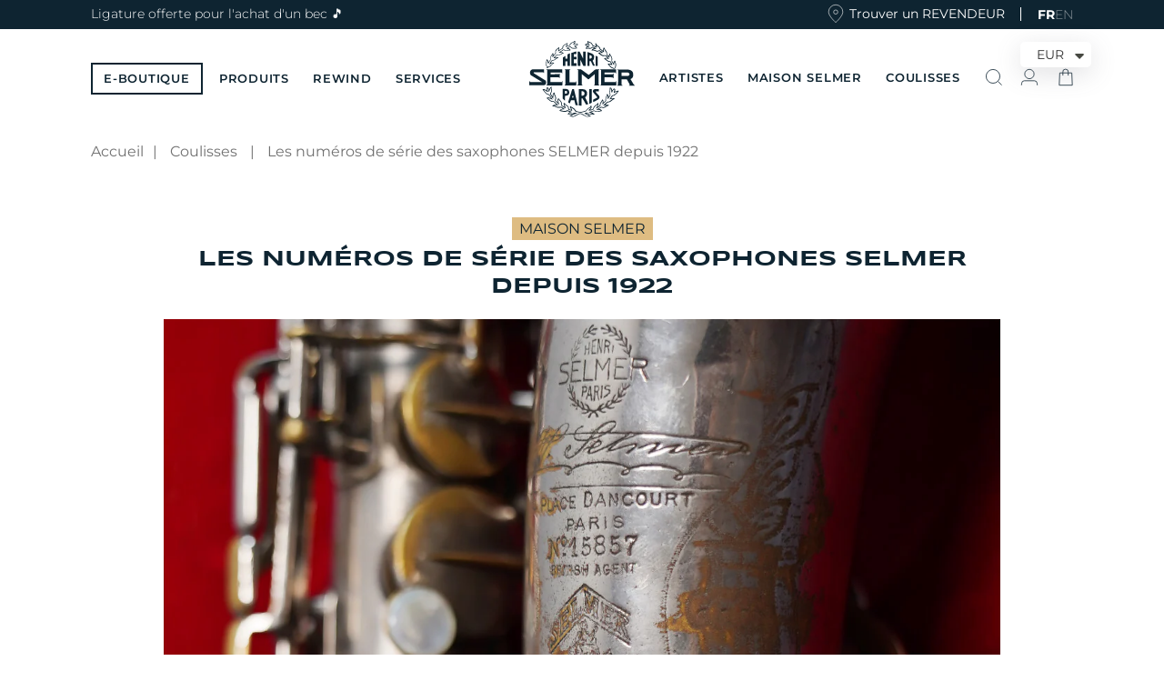

--- FILE ---
content_type: text/html; charset=utf-8
request_url: https://www.selmer.fr/blogs/infos/numeros-de-serie-saxophones-selmer?fbclid=IwAR34MYRPsiD0qeXi_F4adfFYok0pjE3Mb4fFCZNnNn6VL8Zt_cjEMA1Z5Gc
body_size: 57109
content:
<!doctype html>
<html class="no-js" lang="fr">
  <head>

    
    <script>const observerCFH=new MutationObserver(e=>{e.forEach(({addedNodes:e})=>{e.forEach(e=>{if(e.nodeType===Node.ELEMENT_NODE&&"SCRIPT"===e.tagName){let{innerHTML:t,className:a,src:n}=e;t.includes("asyncLoad")&&(e.innerHTML=t.replace("if(window.attachEvent)","document.addEventListener('asyncLazyLoad', event => { asyncLoad(); });if(window.attachEvent)").replaceAll(", asyncLoad",", () => {}")),t.includes("PreviewBarInjector")&&(e.innerHTML=t.replace("DOMContentLoaded","asyncLazyLoad")),"analytics"===a&&(e.type="text/lazyload");(n.includes("assets/storefront/features")||n.includes("assets/shopify_pay")||n.includes("connect.facebook.net"))&&(e.setAttribute("data-src",n),e.removeAttribute("src"))}})})});observerCFH.observe(document.documentElement,{childList:!0,subtree:!0});</script>




    <meta charset="utf-8">
    <meta http-equiv="X-UA-Compatible" content="IE=edge">
    <meta name="viewport" content="width=device-width,initial-scale=1">
    <meta name="theme-color" content="#0e2431">
    <link rel="canonical" href="https://www.selmer.fr/blogs/infos/numeros-de-serie-saxophones-selmer">
    <link rel="preconnect" href="https://cdn.shopify.com" crossorigin>
    <!-- Google Tag Manager -->
<script type="text/lazyload">
setTimeout(function(){
  (function(w,d,s,l,i){w[l]=w[l]||[];w[l].push({'gtm.start':
new Date().getTime(),event:'gtm.js'});var f=d.getElementsByTagName(s)[0],
j=d.createElement(s),dl=l!='dataLayer'?'&l='+l:'';j.async=true;j.src=
'https://www.googletagmanager.com/gtm.js?id='+i+dl;f.parentNode.insertBefore(j,f);
})(window,document,'script','dataLayer','GTM-P66CCMS');
}, 3000);
</script>
<!-- End Google Tag Manager -->
<!-- TAGinstall START -->
<script type="text/lazyload">
 (function(w) {  var first = document.getElementsByTagName('script')[0];  var script = document.createElement('script');  script.async = true;  script.src = "\/\/www.selmer.fr\/cdn\/shop\/t\/83\/assets\/dataLayer.js?v=100984351315984907461729524206";  script.addEventListener ("load", function() {  function start() {    var allProducts = [];  var shopCurrency = 'EUR';  var collectionTitle = null;    var customer = {  customerType: 'guest'  };    var pageType = 'Other Page';  var searchPerformed = false;  var cart = {  "items": [],  "total": 0.0,  "currency": "EUR",  };  if (!w.__TAGinstall) {  console.error('Unable to initialize Easy Tag - GTM & Data Layer.');  return;  }  w.__TAGinstall.init({  shopCurrency, allProducts, collectionTitle, searchPerformed, pageType, customer, cartData: cart  });    };  if (w.__TAGinstall && w.__TAGinstall.boot) {  w.__TAGinstall.boot(start);  }  }, false);  first.parentNode.insertBefore(script, first); })(window);
</script>
<!-- TAGinstall END -->
<link rel="icon" type="image/png" href="//www.selmer.fr/cdn/shop/files/favicon.webp?crop=center&height=32&v=1670497750&width=32"><link rel="preconnect" href="https://fonts.shopifycdn.com" crossorigin>
    <link href="//www.selmer.fr/cdn/shop/t/83/assets/global.js?v=15805455090459687041746184967" as="script" rel="preload">
    <link href="//www.selmer.fr/cdn/shop/t/83/assets/bundle.theme.js?v=15309851265490697371746007107" as="script" rel="preload">
    <link href="//www.selmer.fr/cdn/shop/t/83/assets/cart.js?v=83971781268232213281729524167" as="script" rel="preload">

    
<link rel="preload" as="font" href="//www.selmer.fr/cdn/fonts/montserrat/montserrat_n4.81949fa0ac9fd2021e16436151e8eaa539321637.woff2" type="font/woff2" crossorigin><link rel="preload" as="font" href="//www.selmer.fr/cdn/shop/files/Syncopate-Bold.woff2?v=10443645880937738787" type="font/woff2" crossorigin>
    <link rel="preload" as="font" href="//www.selmer.fr/cdn/shop/files/Syncopate-Regular.woff2?v=11955488912303943269" type="font/woff2" crossorigin>
    

    <script>
  window.zakekeProductAdvancedProcessing = true;
  
  
  window.zakekePricingData = {
    variantId: 50343083835735,
    cart: {"note":null,"attributes":{},"original_total_price":0,"total_price":0,"total_discount":0,"total_weight":0.0,"item_count":0,"items":[],"requires_shipping":false,"currency":"EUR","items_subtotal_price":0,"cart_level_discount_applications":[],"checkout_charge_amount":0},
    product: {"id":9967322857815,"title":"Customization","handle":"customization","description":"","published_at":"2025-04-04T17:30:49+02:00","created_at":"2025-04-04T17:30:49+02:00","vendor":"Henri SELMER Paris","type":"zakeke-design","tags":[],"price":1,"price_min":1,"price_max":1,"available":true,"price_varies":false,"compare_at_price":null,"compare_at_price_min":0,"compare_at_price_max":0,"compare_at_price_varies":false,"variants":[{"id":50343083835735,"title":"Default Title","option1":"Default Title","option2":null,"option3":null,"sku":"","requires_shipping":false,"taxable":true,"featured_image":null,"available":true,"name":"Customization","public_title":null,"options":["Default Title"],"price":1,"weight":0,"compare_at_price":null,"inventory_management":null,"barcode":"","requires_selling_plan":false,"selling_plan_allocations":[]}],"images":[],"featured_image":null,"options":["Title"],"requires_selling_plan":false,"selling_plan_groups":[],"content":""}
  };
  

  window.zakekeShopLocales = [
    
    {
      iso_code: "fr",
      root_url: "\/",
      primary: true
    },
    
    {
      iso_code: "en",
      root_url: "\/en",
      primary: false
    },
    
  ];
</script>
<script>
  window.zakekeProductAdvancedProcessingDraftOrder = true;
  window.window.zakekeDraftOrderV2 = true;
</script>
<script>
      function zakekePostprocessProperties(props){
        if (props.customization) {
    		props._customization = props.customization;
    		delete props.customization;
    	}
        if (props.Preview) {
          delete props.Preview;
        }
        return props;
      }
      
      function zakekeBeforeAddToCart(designID) {
        return new Promise(() => {
          fetch('/apps/zakeke/preview/' + designID).then(res => res.blob()).then(previewImg => {
            const form = document.getElementById('zakeke-addtocart');
            const body = new FormData(form);
            body.set('properties[Preview]', previewImg, 'Preview.png');
            return fetch(form.action, {
              method: 'POST',
              body: body
            }).then(() => {
              window.location.href = '/cart';
            });
          });
        });
      }
</script>

    <title>
      
        Les numéros de série des saxophones SELMER depuis 1922
 &ndash; Henri SELMER Paris
    </title>

    
      <meta name="description" content="Pour chaque instrument, un numéro unique Le numéro de série est un élément clé pour mieux connaître son saxophone. Chaque numéro de série est unique, il fournit donc des informations sur la date de fabrication de l’instrument et permet d’en établir l’authenticité. Les saxophones fabriqués à certaines périodes ou avec d">
    

    

<meta property="og:site_name" content="Henri SELMER Paris">
<meta property="og:url" content="https://www.selmer.fr/blogs/infos/numeros-de-serie-saxophones-selmer">
<meta property="og:title" content="Les numéros de série des saxophones SELMER depuis 1922">
<meta property="og:type" content="article">
<meta property="og:description" content="Pour chaque instrument, un numéro unique Le numéro de série est un élément clé pour mieux connaître son saxophone. Chaque numéro de série est unique, il fournit donc des informations sur la date de fabrication de l’instrument et permet d’en établir l’authenticité. Les saxophones fabriqués à certaines périodes ou avec d"><meta property="og:image" content="http://www.selmer.fr/cdn/shop/articles/header-numserie.jpg?v=1687769427">
  <meta property="og:image:secure_url" content="https://www.selmer.fr/cdn/shop/articles/header-numserie.jpg?v=1687769427">
  <meta property="og:image:width" content="1200">
  <meta property="og:image:height" content="728"><meta name="twitter:card" content="summary_large_image">
<meta name="twitter:title" content="Les numéros de série des saxophones SELMER depuis 1922">
<meta name="twitter:description" content="Pour chaque instrument, un numéro unique Le numéro de série est un élément clé pour mieux connaître son saxophone. Chaque numéro de série est unique, il fournit donc des informations sur la date de fabrication de l’instrument et permet d’en établir l’authenticité. Les saxophones fabriqués à certaines périodes ou avec d">


    <script src="//www.selmer.fr/cdn/shop/t/83/assets/global.js?v=15805455090459687041746184967" defer="defer"></script>
    <script>window.performance && window.performance.mark && window.performance.mark('shopify.content_for_header.start');</script><meta name="facebook-domain-verification" content="hrh4b91s1ibh64cbin876t6lticg08">
<meta id="shopify-digital-wallet" name="shopify-digital-wallet" content="/57045188777/digital_wallets/dialog">
<meta name="shopify-checkout-api-token" content="e71556e5af100c8e078c055430a4f90a">
<meta id="in-context-paypal-metadata" data-shop-id="57045188777" data-venmo-supported="false" data-environment="production" data-locale="fr_FR" data-paypal-v4="true" data-currency="EUR">
<link rel="alternate" type="application/atom+xml" title="Feed" href="/blogs/infos.atom" />
<link rel="alternate" hreflang="x-default" href="https://www.selmer.fr/blogs/infos/numeros-de-serie-saxophones-selmer">
<link rel="alternate" hreflang="fr" href="https://www.selmer.fr/blogs/infos/numeros-de-serie-saxophones-selmer">
<link rel="alternate" hreflang="en" href="https://www.selmer.fr/en/blogs/infos/numeros-de-serie-saxophones-selmer">
<link rel="alternate" hreflang="en-AC" href="https://www.selmer.fr/en-int/blogs/infos/numeros-de-serie-saxophones-selmer">
<link rel="alternate" hreflang="fr-AC" href="https://www.selmer.fr/fr-int/blogs/infos/numeros-de-serie-saxophones-selmer">
<link rel="alternate" hreflang="en-AE" href="https://www.selmer.fr/en-int/blogs/infos/numeros-de-serie-saxophones-selmer">
<link rel="alternate" hreflang="fr-AE" href="https://www.selmer.fr/fr-int/blogs/infos/numeros-de-serie-saxophones-selmer">
<link rel="alternate" hreflang="en-AF" href="https://www.selmer.fr/en-int/blogs/infos/numeros-de-serie-saxophones-selmer">
<link rel="alternate" hreflang="fr-AF" href="https://www.selmer.fr/fr-int/blogs/infos/numeros-de-serie-saxophones-selmer">
<link rel="alternate" hreflang="en-AG" href="https://www.selmer.fr/en-int/blogs/infos/numeros-de-serie-saxophones-selmer">
<link rel="alternate" hreflang="fr-AG" href="https://www.selmer.fr/fr-int/blogs/infos/numeros-de-serie-saxophones-selmer">
<link rel="alternate" hreflang="en-AI" href="https://www.selmer.fr/en-int/blogs/infos/numeros-de-serie-saxophones-selmer">
<link rel="alternate" hreflang="fr-AI" href="https://www.selmer.fr/fr-int/blogs/infos/numeros-de-serie-saxophones-selmer">
<link rel="alternate" hreflang="en-AM" href="https://www.selmer.fr/en-int/blogs/infos/numeros-de-serie-saxophones-selmer">
<link rel="alternate" hreflang="fr-AM" href="https://www.selmer.fr/fr-int/blogs/infos/numeros-de-serie-saxophones-selmer">
<link rel="alternate" hreflang="en-AO" href="https://www.selmer.fr/en-int/blogs/infos/numeros-de-serie-saxophones-selmer">
<link rel="alternate" hreflang="fr-AO" href="https://www.selmer.fr/fr-int/blogs/infos/numeros-de-serie-saxophones-selmer">
<link rel="alternate" hreflang="en-AW" href="https://www.selmer.fr/en-int/blogs/infos/numeros-de-serie-saxophones-selmer">
<link rel="alternate" hreflang="fr-AW" href="https://www.selmer.fr/fr-int/blogs/infos/numeros-de-serie-saxophones-selmer">
<link rel="alternate" hreflang="en-AZ" href="https://www.selmer.fr/en-int/blogs/infos/numeros-de-serie-saxophones-selmer">
<link rel="alternate" hreflang="fr-AZ" href="https://www.selmer.fr/fr-int/blogs/infos/numeros-de-serie-saxophones-selmer">
<link rel="alternate" hreflang="en-BB" href="https://www.selmer.fr/en-int/blogs/infos/numeros-de-serie-saxophones-selmer">
<link rel="alternate" hreflang="fr-BB" href="https://www.selmer.fr/fr-int/blogs/infos/numeros-de-serie-saxophones-selmer">
<link rel="alternate" hreflang="en-BD" href="https://www.selmer.fr/en-int/blogs/infos/numeros-de-serie-saxophones-selmer">
<link rel="alternate" hreflang="fr-BD" href="https://www.selmer.fr/fr-int/blogs/infos/numeros-de-serie-saxophones-selmer">
<link rel="alternate" hreflang="en-BF" href="https://www.selmer.fr/en-int/blogs/infos/numeros-de-serie-saxophones-selmer">
<link rel="alternate" hreflang="fr-BF" href="https://www.selmer.fr/fr-int/blogs/infos/numeros-de-serie-saxophones-selmer">
<link rel="alternate" hreflang="en-BH" href="https://www.selmer.fr/en-int/blogs/infos/numeros-de-serie-saxophones-selmer">
<link rel="alternate" hreflang="fr-BH" href="https://www.selmer.fr/fr-int/blogs/infos/numeros-de-serie-saxophones-selmer">
<link rel="alternate" hreflang="en-BI" href="https://www.selmer.fr/en-int/blogs/infos/numeros-de-serie-saxophones-selmer">
<link rel="alternate" hreflang="fr-BI" href="https://www.selmer.fr/fr-int/blogs/infos/numeros-de-serie-saxophones-selmer">
<link rel="alternate" hreflang="en-BJ" href="https://www.selmer.fr/en-int/blogs/infos/numeros-de-serie-saxophones-selmer">
<link rel="alternate" hreflang="fr-BJ" href="https://www.selmer.fr/fr-int/blogs/infos/numeros-de-serie-saxophones-selmer">
<link rel="alternate" hreflang="en-BL" href="https://www.selmer.fr/en-int/blogs/infos/numeros-de-serie-saxophones-selmer">
<link rel="alternate" hreflang="fr-BL" href="https://www.selmer.fr/fr-int/blogs/infos/numeros-de-serie-saxophones-selmer">
<link rel="alternate" hreflang="en-BM" href="https://www.selmer.fr/en-int/blogs/infos/numeros-de-serie-saxophones-selmer">
<link rel="alternate" hreflang="fr-BM" href="https://www.selmer.fr/fr-int/blogs/infos/numeros-de-serie-saxophones-selmer">
<link rel="alternate" hreflang="en-BN" href="https://www.selmer.fr/en-int/blogs/infos/numeros-de-serie-saxophones-selmer">
<link rel="alternate" hreflang="fr-BN" href="https://www.selmer.fr/fr-int/blogs/infos/numeros-de-serie-saxophones-selmer">
<link rel="alternate" hreflang="en-BO" href="https://www.selmer.fr/en-int/blogs/infos/numeros-de-serie-saxophones-selmer">
<link rel="alternate" hreflang="fr-BO" href="https://www.selmer.fr/fr-int/blogs/infos/numeros-de-serie-saxophones-selmer">
<link rel="alternate" hreflang="en-BQ" href="https://www.selmer.fr/en-int/blogs/infos/numeros-de-serie-saxophones-selmer">
<link rel="alternate" hreflang="fr-BQ" href="https://www.selmer.fr/fr-int/blogs/infos/numeros-de-serie-saxophones-selmer">
<link rel="alternate" hreflang="en-BR" href="https://www.selmer.fr/en-int/blogs/infos/numeros-de-serie-saxophones-selmer">
<link rel="alternate" hreflang="fr-BR" href="https://www.selmer.fr/fr-int/blogs/infos/numeros-de-serie-saxophones-selmer">
<link rel="alternate" hreflang="en-BS" href="https://www.selmer.fr/en-int/blogs/infos/numeros-de-serie-saxophones-selmer">
<link rel="alternate" hreflang="fr-BS" href="https://www.selmer.fr/fr-int/blogs/infos/numeros-de-serie-saxophones-selmer">
<link rel="alternate" hreflang="en-BT" href="https://www.selmer.fr/en-int/blogs/infos/numeros-de-serie-saxophones-selmer">
<link rel="alternate" hreflang="fr-BT" href="https://www.selmer.fr/fr-int/blogs/infos/numeros-de-serie-saxophones-selmer">
<link rel="alternate" hreflang="en-BW" href="https://www.selmer.fr/en-int/blogs/infos/numeros-de-serie-saxophones-selmer">
<link rel="alternate" hreflang="fr-BW" href="https://www.selmer.fr/fr-int/blogs/infos/numeros-de-serie-saxophones-selmer">
<link rel="alternate" hreflang="en-BZ" href="https://www.selmer.fr/en-int/blogs/infos/numeros-de-serie-saxophones-selmer">
<link rel="alternate" hreflang="fr-BZ" href="https://www.selmer.fr/fr-int/blogs/infos/numeros-de-serie-saxophones-selmer">
<link rel="alternate" hreflang="en-CA" href="https://www.selmer.fr/en-int/blogs/infos/numeros-de-serie-saxophones-selmer">
<link rel="alternate" hreflang="fr-CA" href="https://www.selmer.fr/fr-int/blogs/infos/numeros-de-serie-saxophones-selmer">
<link rel="alternate" hreflang="en-CC" href="https://www.selmer.fr/en-int/blogs/infos/numeros-de-serie-saxophones-selmer">
<link rel="alternate" hreflang="fr-CC" href="https://www.selmer.fr/fr-int/blogs/infos/numeros-de-serie-saxophones-selmer">
<link rel="alternate" hreflang="en-CD" href="https://www.selmer.fr/en-int/blogs/infos/numeros-de-serie-saxophones-selmer">
<link rel="alternate" hreflang="fr-CD" href="https://www.selmer.fr/fr-int/blogs/infos/numeros-de-serie-saxophones-selmer">
<link rel="alternate" hreflang="en-CF" href="https://www.selmer.fr/en-int/blogs/infos/numeros-de-serie-saxophones-selmer">
<link rel="alternate" hreflang="fr-CF" href="https://www.selmer.fr/fr-int/blogs/infos/numeros-de-serie-saxophones-selmer">
<link rel="alternate" hreflang="en-CG" href="https://www.selmer.fr/en-int/blogs/infos/numeros-de-serie-saxophones-selmer">
<link rel="alternate" hreflang="fr-CG" href="https://www.selmer.fr/fr-int/blogs/infos/numeros-de-serie-saxophones-selmer">
<link rel="alternate" hreflang="en-CI" href="https://www.selmer.fr/en-int/blogs/infos/numeros-de-serie-saxophones-selmer">
<link rel="alternate" hreflang="fr-CI" href="https://www.selmer.fr/fr-int/blogs/infos/numeros-de-serie-saxophones-selmer">
<link rel="alternate" hreflang="en-CK" href="https://www.selmer.fr/en-int/blogs/infos/numeros-de-serie-saxophones-selmer">
<link rel="alternate" hreflang="fr-CK" href="https://www.selmer.fr/fr-int/blogs/infos/numeros-de-serie-saxophones-selmer">
<link rel="alternate" hreflang="en-CM" href="https://www.selmer.fr/en-int/blogs/infos/numeros-de-serie-saxophones-selmer">
<link rel="alternate" hreflang="fr-CM" href="https://www.selmer.fr/fr-int/blogs/infos/numeros-de-serie-saxophones-selmer">
<link rel="alternate" hreflang="en-CN" href="https://www.selmer.fr/en-int/blogs/infos/numeros-de-serie-saxophones-selmer">
<link rel="alternate" hreflang="fr-CN" href="https://www.selmer.fr/fr-int/blogs/infos/numeros-de-serie-saxophones-selmer">
<link rel="alternate" hreflang="en-CO" href="https://www.selmer.fr/en-int/blogs/infos/numeros-de-serie-saxophones-selmer">
<link rel="alternate" hreflang="fr-CO" href="https://www.selmer.fr/fr-int/blogs/infos/numeros-de-serie-saxophones-selmer">
<link rel="alternate" hreflang="en-CR" href="https://www.selmer.fr/en-int/blogs/infos/numeros-de-serie-saxophones-selmer">
<link rel="alternate" hreflang="fr-CR" href="https://www.selmer.fr/fr-int/blogs/infos/numeros-de-serie-saxophones-selmer">
<link rel="alternate" hreflang="en-CV" href="https://www.selmer.fr/en-int/blogs/infos/numeros-de-serie-saxophones-selmer">
<link rel="alternate" hreflang="fr-CV" href="https://www.selmer.fr/fr-int/blogs/infos/numeros-de-serie-saxophones-selmer">
<link rel="alternate" hreflang="en-CW" href="https://www.selmer.fr/en-int/blogs/infos/numeros-de-serie-saxophones-selmer">
<link rel="alternate" hreflang="fr-CW" href="https://www.selmer.fr/fr-int/blogs/infos/numeros-de-serie-saxophones-selmer">
<link rel="alternate" hreflang="en-CX" href="https://www.selmer.fr/en-int/blogs/infos/numeros-de-serie-saxophones-selmer">
<link rel="alternate" hreflang="fr-CX" href="https://www.selmer.fr/fr-int/blogs/infos/numeros-de-serie-saxophones-selmer">
<link rel="alternate" hreflang="en-CY" href="https://www.selmer.fr/en-int/blogs/infos/numeros-de-serie-saxophones-selmer">
<link rel="alternate" hreflang="fr-CY" href="https://www.selmer.fr/fr-int/blogs/infos/numeros-de-serie-saxophones-selmer">
<link rel="alternate" hreflang="en-DJ" href="https://www.selmer.fr/en-int/blogs/infos/numeros-de-serie-saxophones-selmer">
<link rel="alternate" hreflang="fr-DJ" href="https://www.selmer.fr/fr-int/blogs/infos/numeros-de-serie-saxophones-selmer">
<link rel="alternate" hreflang="en-DM" href="https://www.selmer.fr/en-int/blogs/infos/numeros-de-serie-saxophones-selmer">
<link rel="alternate" hreflang="fr-DM" href="https://www.selmer.fr/fr-int/blogs/infos/numeros-de-serie-saxophones-selmer">
<link rel="alternate" hreflang="en-DO" href="https://www.selmer.fr/en-int/blogs/infos/numeros-de-serie-saxophones-selmer">
<link rel="alternate" hreflang="fr-DO" href="https://www.selmer.fr/fr-int/blogs/infos/numeros-de-serie-saxophones-selmer">
<link rel="alternate" hreflang="en-DZ" href="https://www.selmer.fr/en-int/blogs/infos/numeros-de-serie-saxophones-selmer">
<link rel="alternate" hreflang="fr-DZ" href="https://www.selmer.fr/fr-int/blogs/infos/numeros-de-serie-saxophones-selmer">
<link rel="alternate" hreflang="en-EC" href="https://www.selmer.fr/en-int/blogs/infos/numeros-de-serie-saxophones-selmer">
<link rel="alternate" hreflang="fr-EC" href="https://www.selmer.fr/fr-int/blogs/infos/numeros-de-serie-saxophones-selmer">
<link rel="alternate" hreflang="en-EG" href="https://www.selmer.fr/en-int/blogs/infos/numeros-de-serie-saxophones-selmer">
<link rel="alternate" hreflang="fr-EG" href="https://www.selmer.fr/fr-int/blogs/infos/numeros-de-serie-saxophones-selmer">
<link rel="alternate" hreflang="en-EH" href="https://www.selmer.fr/en-int/blogs/infos/numeros-de-serie-saxophones-selmer">
<link rel="alternate" hreflang="fr-EH" href="https://www.selmer.fr/fr-int/blogs/infos/numeros-de-serie-saxophones-selmer">
<link rel="alternate" hreflang="en-ER" href="https://www.selmer.fr/en-int/blogs/infos/numeros-de-serie-saxophones-selmer">
<link rel="alternate" hreflang="fr-ER" href="https://www.selmer.fr/fr-int/blogs/infos/numeros-de-serie-saxophones-selmer">
<link rel="alternate" hreflang="en-ET" href="https://www.selmer.fr/en-int/blogs/infos/numeros-de-serie-saxophones-selmer">
<link rel="alternate" hreflang="fr-ET" href="https://www.selmer.fr/fr-int/blogs/infos/numeros-de-serie-saxophones-selmer">
<link rel="alternate" hreflang="en-FJ" href="https://www.selmer.fr/en-int/blogs/infos/numeros-de-serie-saxophones-selmer">
<link rel="alternate" hreflang="fr-FJ" href="https://www.selmer.fr/fr-int/blogs/infos/numeros-de-serie-saxophones-selmer">
<link rel="alternate" hreflang="en-FK" href="https://www.selmer.fr/en-int/blogs/infos/numeros-de-serie-saxophones-selmer">
<link rel="alternate" hreflang="fr-FK" href="https://www.selmer.fr/fr-int/blogs/infos/numeros-de-serie-saxophones-selmer">
<link rel="alternate" hreflang="en-GA" href="https://www.selmer.fr/en-int/blogs/infos/numeros-de-serie-saxophones-selmer">
<link rel="alternate" hreflang="fr-GA" href="https://www.selmer.fr/fr-int/blogs/infos/numeros-de-serie-saxophones-selmer">
<link rel="alternate" hreflang="en-GD" href="https://www.selmer.fr/en-int/blogs/infos/numeros-de-serie-saxophones-selmer">
<link rel="alternate" hreflang="fr-GD" href="https://www.selmer.fr/fr-int/blogs/infos/numeros-de-serie-saxophones-selmer">
<link rel="alternate" hreflang="en-GE" href="https://www.selmer.fr/en-int/blogs/infos/numeros-de-serie-saxophones-selmer">
<link rel="alternate" hreflang="fr-GE" href="https://www.selmer.fr/fr-int/blogs/infos/numeros-de-serie-saxophones-selmer">
<link rel="alternate" hreflang="en-GF" href="https://www.selmer.fr/en-int/blogs/infos/numeros-de-serie-saxophones-selmer">
<link rel="alternate" hreflang="fr-GF" href="https://www.selmer.fr/fr-int/blogs/infos/numeros-de-serie-saxophones-selmer">
<link rel="alternate" hreflang="en-GH" href="https://www.selmer.fr/en-int/blogs/infos/numeros-de-serie-saxophones-selmer">
<link rel="alternate" hreflang="fr-GH" href="https://www.selmer.fr/fr-int/blogs/infos/numeros-de-serie-saxophones-selmer">
<link rel="alternate" hreflang="en-GL" href="https://www.selmer.fr/en-int/blogs/infos/numeros-de-serie-saxophones-selmer">
<link rel="alternate" hreflang="fr-GL" href="https://www.selmer.fr/fr-int/blogs/infos/numeros-de-serie-saxophones-selmer">
<link rel="alternate" hreflang="en-GM" href="https://www.selmer.fr/en-int/blogs/infos/numeros-de-serie-saxophones-selmer">
<link rel="alternate" hreflang="fr-GM" href="https://www.selmer.fr/fr-int/blogs/infos/numeros-de-serie-saxophones-selmer">
<link rel="alternate" hreflang="en-GN" href="https://www.selmer.fr/en-int/blogs/infos/numeros-de-serie-saxophones-selmer">
<link rel="alternate" hreflang="fr-GN" href="https://www.selmer.fr/fr-int/blogs/infos/numeros-de-serie-saxophones-selmer">
<link rel="alternate" hreflang="en-GP" href="https://www.selmer.fr/en-int/blogs/infos/numeros-de-serie-saxophones-selmer">
<link rel="alternate" hreflang="fr-GP" href="https://www.selmer.fr/fr-int/blogs/infos/numeros-de-serie-saxophones-selmer">
<link rel="alternate" hreflang="en-GQ" href="https://www.selmer.fr/en-int/blogs/infos/numeros-de-serie-saxophones-selmer">
<link rel="alternate" hreflang="fr-GQ" href="https://www.selmer.fr/fr-int/blogs/infos/numeros-de-serie-saxophones-selmer">
<link rel="alternate" hreflang="en-GS" href="https://www.selmer.fr/en-int/blogs/infos/numeros-de-serie-saxophones-selmer">
<link rel="alternate" hreflang="fr-GS" href="https://www.selmer.fr/fr-int/blogs/infos/numeros-de-serie-saxophones-selmer">
<link rel="alternate" hreflang="en-GT" href="https://www.selmer.fr/en-int/blogs/infos/numeros-de-serie-saxophones-selmer">
<link rel="alternate" hreflang="fr-GT" href="https://www.selmer.fr/fr-int/blogs/infos/numeros-de-serie-saxophones-selmer">
<link rel="alternate" hreflang="en-GW" href="https://www.selmer.fr/en-int/blogs/infos/numeros-de-serie-saxophones-selmer">
<link rel="alternate" hreflang="fr-GW" href="https://www.selmer.fr/fr-int/blogs/infos/numeros-de-serie-saxophones-selmer">
<link rel="alternate" hreflang="en-GY" href="https://www.selmer.fr/en-int/blogs/infos/numeros-de-serie-saxophones-selmer">
<link rel="alternate" hreflang="fr-GY" href="https://www.selmer.fr/fr-int/blogs/infos/numeros-de-serie-saxophones-selmer">
<link rel="alternate" hreflang="en-HK" href="https://www.selmer.fr/en-int/blogs/infos/numeros-de-serie-saxophones-selmer">
<link rel="alternate" hreflang="fr-HK" href="https://www.selmer.fr/fr-int/blogs/infos/numeros-de-serie-saxophones-selmer">
<link rel="alternate" hreflang="en-HN" href="https://www.selmer.fr/en-int/blogs/infos/numeros-de-serie-saxophones-selmer">
<link rel="alternate" hreflang="fr-HN" href="https://www.selmer.fr/fr-int/blogs/infos/numeros-de-serie-saxophones-selmer">
<link rel="alternate" hreflang="en-HT" href="https://www.selmer.fr/en-int/blogs/infos/numeros-de-serie-saxophones-selmer">
<link rel="alternate" hreflang="fr-HT" href="https://www.selmer.fr/fr-int/blogs/infos/numeros-de-serie-saxophones-selmer">
<link rel="alternate" hreflang="en-ID" href="https://www.selmer.fr/en-int/blogs/infos/numeros-de-serie-saxophones-selmer">
<link rel="alternate" hreflang="fr-ID" href="https://www.selmer.fr/fr-int/blogs/infos/numeros-de-serie-saxophones-selmer">
<link rel="alternate" hreflang="en-IL" href="https://www.selmer.fr/en-int/blogs/infos/numeros-de-serie-saxophones-selmer">
<link rel="alternate" hreflang="fr-IL" href="https://www.selmer.fr/fr-int/blogs/infos/numeros-de-serie-saxophones-selmer">
<link rel="alternate" hreflang="en-IN" href="https://www.selmer.fr/en-int/blogs/infos/numeros-de-serie-saxophones-selmer">
<link rel="alternate" hreflang="fr-IN" href="https://www.selmer.fr/fr-int/blogs/infos/numeros-de-serie-saxophones-selmer">
<link rel="alternate" hreflang="en-IO" href="https://www.selmer.fr/en-int/blogs/infos/numeros-de-serie-saxophones-selmer">
<link rel="alternate" hreflang="fr-IO" href="https://www.selmer.fr/fr-int/blogs/infos/numeros-de-serie-saxophones-selmer">
<link rel="alternate" hreflang="en-IQ" href="https://www.selmer.fr/en-int/blogs/infos/numeros-de-serie-saxophones-selmer">
<link rel="alternate" hreflang="fr-IQ" href="https://www.selmer.fr/fr-int/blogs/infos/numeros-de-serie-saxophones-selmer">
<link rel="alternate" hreflang="en-JM" href="https://www.selmer.fr/en-int/blogs/infos/numeros-de-serie-saxophones-selmer">
<link rel="alternate" hreflang="fr-JM" href="https://www.selmer.fr/fr-int/blogs/infos/numeros-de-serie-saxophones-selmer">
<link rel="alternate" hreflang="en-JO" href="https://www.selmer.fr/en-int/blogs/infos/numeros-de-serie-saxophones-selmer">
<link rel="alternate" hreflang="fr-JO" href="https://www.selmer.fr/fr-int/blogs/infos/numeros-de-serie-saxophones-selmer">
<link rel="alternate" hreflang="en-JP" href="https://www.selmer.fr/en-int/blogs/infos/numeros-de-serie-saxophones-selmer">
<link rel="alternate" hreflang="fr-JP" href="https://www.selmer.fr/fr-int/blogs/infos/numeros-de-serie-saxophones-selmer">
<link rel="alternate" hreflang="en-KE" href="https://www.selmer.fr/en-int/blogs/infos/numeros-de-serie-saxophones-selmer">
<link rel="alternate" hreflang="fr-KE" href="https://www.selmer.fr/fr-int/blogs/infos/numeros-de-serie-saxophones-selmer">
<link rel="alternate" hreflang="en-KG" href="https://www.selmer.fr/en-int/blogs/infos/numeros-de-serie-saxophones-selmer">
<link rel="alternate" hreflang="fr-KG" href="https://www.selmer.fr/fr-int/blogs/infos/numeros-de-serie-saxophones-selmer">
<link rel="alternate" hreflang="en-KH" href="https://www.selmer.fr/en-int/blogs/infos/numeros-de-serie-saxophones-selmer">
<link rel="alternate" hreflang="fr-KH" href="https://www.selmer.fr/fr-int/blogs/infos/numeros-de-serie-saxophones-selmer">
<link rel="alternate" hreflang="en-KI" href="https://www.selmer.fr/en-int/blogs/infos/numeros-de-serie-saxophones-selmer">
<link rel="alternate" hreflang="fr-KI" href="https://www.selmer.fr/fr-int/blogs/infos/numeros-de-serie-saxophones-selmer">
<link rel="alternate" hreflang="en-KM" href="https://www.selmer.fr/en-int/blogs/infos/numeros-de-serie-saxophones-selmer">
<link rel="alternate" hreflang="fr-KM" href="https://www.selmer.fr/fr-int/blogs/infos/numeros-de-serie-saxophones-selmer">
<link rel="alternate" hreflang="en-KN" href="https://www.selmer.fr/en-int/blogs/infos/numeros-de-serie-saxophones-selmer">
<link rel="alternate" hreflang="fr-KN" href="https://www.selmer.fr/fr-int/blogs/infos/numeros-de-serie-saxophones-selmer">
<link rel="alternate" hreflang="en-KR" href="https://www.selmer.fr/en-int/blogs/infos/numeros-de-serie-saxophones-selmer">
<link rel="alternate" hreflang="fr-KR" href="https://www.selmer.fr/fr-int/blogs/infos/numeros-de-serie-saxophones-selmer">
<link rel="alternate" hreflang="en-KW" href="https://www.selmer.fr/en-int/blogs/infos/numeros-de-serie-saxophones-selmer">
<link rel="alternate" hreflang="fr-KW" href="https://www.selmer.fr/fr-int/blogs/infos/numeros-de-serie-saxophones-selmer">
<link rel="alternate" hreflang="en-KY" href="https://www.selmer.fr/en-int/blogs/infos/numeros-de-serie-saxophones-selmer">
<link rel="alternate" hreflang="fr-KY" href="https://www.selmer.fr/fr-int/blogs/infos/numeros-de-serie-saxophones-selmer">
<link rel="alternate" hreflang="en-KZ" href="https://www.selmer.fr/en-int/blogs/infos/numeros-de-serie-saxophones-selmer">
<link rel="alternate" hreflang="fr-KZ" href="https://www.selmer.fr/fr-int/blogs/infos/numeros-de-serie-saxophones-selmer">
<link rel="alternate" hreflang="en-LA" href="https://www.selmer.fr/en-int/blogs/infos/numeros-de-serie-saxophones-selmer">
<link rel="alternate" hreflang="fr-LA" href="https://www.selmer.fr/fr-int/blogs/infos/numeros-de-serie-saxophones-selmer">
<link rel="alternate" hreflang="en-LB" href="https://www.selmer.fr/en-int/blogs/infos/numeros-de-serie-saxophones-selmer">
<link rel="alternate" hreflang="fr-LB" href="https://www.selmer.fr/fr-int/blogs/infos/numeros-de-serie-saxophones-selmer">
<link rel="alternate" hreflang="en-LC" href="https://www.selmer.fr/en-int/blogs/infos/numeros-de-serie-saxophones-selmer">
<link rel="alternate" hreflang="fr-LC" href="https://www.selmer.fr/fr-int/blogs/infos/numeros-de-serie-saxophones-selmer">
<link rel="alternate" hreflang="en-LK" href="https://www.selmer.fr/en-int/blogs/infos/numeros-de-serie-saxophones-selmer">
<link rel="alternate" hreflang="fr-LK" href="https://www.selmer.fr/fr-int/blogs/infos/numeros-de-serie-saxophones-selmer">
<link rel="alternate" hreflang="en-LR" href="https://www.selmer.fr/en-int/blogs/infos/numeros-de-serie-saxophones-selmer">
<link rel="alternate" hreflang="fr-LR" href="https://www.selmer.fr/fr-int/blogs/infos/numeros-de-serie-saxophones-selmer">
<link rel="alternate" hreflang="en-LS" href="https://www.selmer.fr/en-int/blogs/infos/numeros-de-serie-saxophones-selmer">
<link rel="alternate" hreflang="fr-LS" href="https://www.selmer.fr/fr-int/blogs/infos/numeros-de-serie-saxophones-selmer">
<link rel="alternate" hreflang="en-LY" href="https://www.selmer.fr/en-int/blogs/infos/numeros-de-serie-saxophones-selmer">
<link rel="alternate" hreflang="fr-LY" href="https://www.selmer.fr/fr-int/blogs/infos/numeros-de-serie-saxophones-selmer">
<link rel="alternate" hreflang="en-MA" href="https://www.selmer.fr/en-int/blogs/infos/numeros-de-serie-saxophones-selmer">
<link rel="alternate" hreflang="fr-MA" href="https://www.selmer.fr/fr-int/blogs/infos/numeros-de-serie-saxophones-selmer">
<link rel="alternate" hreflang="en-MF" href="https://www.selmer.fr/en-int/blogs/infos/numeros-de-serie-saxophones-selmer">
<link rel="alternate" hreflang="fr-MF" href="https://www.selmer.fr/fr-int/blogs/infos/numeros-de-serie-saxophones-selmer">
<link rel="alternate" hreflang="en-MG" href="https://www.selmer.fr/en-int/blogs/infos/numeros-de-serie-saxophones-selmer">
<link rel="alternate" hreflang="fr-MG" href="https://www.selmer.fr/fr-int/blogs/infos/numeros-de-serie-saxophones-selmer">
<link rel="alternate" hreflang="en-ML" href="https://www.selmer.fr/en-int/blogs/infos/numeros-de-serie-saxophones-selmer">
<link rel="alternate" hreflang="fr-ML" href="https://www.selmer.fr/fr-int/blogs/infos/numeros-de-serie-saxophones-selmer">
<link rel="alternate" hreflang="en-MM" href="https://www.selmer.fr/en-int/blogs/infos/numeros-de-serie-saxophones-selmer">
<link rel="alternate" hreflang="fr-MM" href="https://www.selmer.fr/fr-int/blogs/infos/numeros-de-serie-saxophones-selmer">
<link rel="alternate" hreflang="en-MN" href="https://www.selmer.fr/en-int/blogs/infos/numeros-de-serie-saxophones-selmer">
<link rel="alternate" hreflang="fr-MN" href="https://www.selmer.fr/fr-int/blogs/infos/numeros-de-serie-saxophones-selmer">
<link rel="alternate" hreflang="en-MO" href="https://www.selmer.fr/en-int/blogs/infos/numeros-de-serie-saxophones-selmer">
<link rel="alternate" hreflang="fr-MO" href="https://www.selmer.fr/fr-int/blogs/infos/numeros-de-serie-saxophones-selmer">
<link rel="alternate" hreflang="en-MQ" href="https://www.selmer.fr/en-int/blogs/infos/numeros-de-serie-saxophones-selmer">
<link rel="alternate" hreflang="fr-MQ" href="https://www.selmer.fr/fr-int/blogs/infos/numeros-de-serie-saxophones-selmer">
<link rel="alternate" hreflang="en-MR" href="https://www.selmer.fr/en-int/blogs/infos/numeros-de-serie-saxophones-selmer">
<link rel="alternate" hreflang="fr-MR" href="https://www.selmer.fr/fr-int/blogs/infos/numeros-de-serie-saxophones-selmer">
<link rel="alternate" hreflang="en-MS" href="https://www.selmer.fr/en-int/blogs/infos/numeros-de-serie-saxophones-selmer">
<link rel="alternate" hreflang="fr-MS" href="https://www.selmer.fr/fr-int/blogs/infos/numeros-de-serie-saxophones-selmer">
<link rel="alternate" hreflang="en-MU" href="https://www.selmer.fr/en-int/blogs/infos/numeros-de-serie-saxophones-selmer">
<link rel="alternate" hreflang="fr-MU" href="https://www.selmer.fr/fr-int/blogs/infos/numeros-de-serie-saxophones-selmer">
<link rel="alternate" hreflang="en-MV" href="https://www.selmer.fr/en-int/blogs/infos/numeros-de-serie-saxophones-selmer">
<link rel="alternate" hreflang="fr-MV" href="https://www.selmer.fr/fr-int/blogs/infos/numeros-de-serie-saxophones-selmer">
<link rel="alternate" hreflang="en-MW" href="https://www.selmer.fr/en-int/blogs/infos/numeros-de-serie-saxophones-selmer">
<link rel="alternate" hreflang="fr-MW" href="https://www.selmer.fr/fr-int/blogs/infos/numeros-de-serie-saxophones-selmer">
<link rel="alternate" hreflang="en-MX" href="https://www.selmer.fr/en-int/blogs/infos/numeros-de-serie-saxophones-selmer">
<link rel="alternate" hreflang="fr-MX" href="https://www.selmer.fr/fr-int/blogs/infos/numeros-de-serie-saxophones-selmer">
<link rel="alternate" hreflang="en-MY" href="https://www.selmer.fr/en-int/blogs/infos/numeros-de-serie-saxophones-selmer">
<link rel="alternate" hreflang="fr-MY" href="https://www.selmer.fr/fr-int/blogs/infos/numeros-de-serie-saxophones-selmer">
<link rel="alternate" hreflang="en-MZ" href="https://www.selmer.fr/en-int/blogs/infos/numeros-de-serie-saxophones-selmer">
<link rel="alternate" hreflang="fr-MZ" href="https://www.selmer.fr/fr-int/blogs/infos/numeros-de-serie-saxophones-selmer">
<link rel="alternate" hreflang="en-NA" href="https://www.selmer.fr/en-int/blogs/infos/numeros-de-serie-saxophones-selmer">
<link rel="alternate" hreflang="fr-NA" href="https://www.selmer.fr/fr-int/blogs/infos/numeros-de-serie-saxophones-selmer">
<link rel="alternate" hreflang="en-NC" href="https://www.selmer.fr/en-int/blogs/infos/numeros-de-serie-saxophones-selmer">
<link rel="alternate" hreflang="fr-NC" href="https://www.selmer.fr/fr-int/blogs/infos/numeros-de-serie-saxophones-selmer">
<link rel="alternate" hreflang="en-NE" href="https://www.selmer.fr/en-int/blogs/infos/numeros-de-serie-saxophones-selmer">
<link rel="alternate" hreflang="fr-NE" href="https://www.selmer.fr/fr-int/blogs/infos/numeros-de-serie-saxophones-selmer">
<link rel="alternate" hreflang="en-NF" href="https://www.selmer.fr/en-int/blogs/infos/numeros-de-serie-saxophones-selmer">
<link rel="alternate" hreflang="fr-NF" href="https://www.selmer.fr/fr-int/blogs/infos/numeros-de-serie-saxophones-selmer">
<link rel="alternate" hreflang="en-NG" href="https://www.selmer.fr/en-int/blogs/infos/numeros-de-serie-saxophones-selmer">
<link rel="alternate" hreflang="fr-NG" href="https://www.selmer.fr/fr-int/blogs/infos/numeros-de-serie-saxophones-selmer">
<link rel="alternate" hreflang="en-NI" href="https://www.selmer.fr/en-int/blogs/infos/numeros-de-serie-saxophones-selmer">
<link rel="alternate" hreflang="fr-NI" href="https://www.selmer.fr/fr-int/blogs/infos/numeros-de-serie-saxophones-selmer">
<link rel="alternate" hreflang="en-NP" href="https://www.selmer.fr/en-int/blogs/infos/numeros-de-serie-saxophones-selmer">
<link rel="alternate" hreflang="fr-NP" href="https://www.selmer.fr/fr-int/blogs/infos/numeros-de-serie-saxophones-selmer">
<link rel="alternate" hreflang="en-NR" href="https://www.selmer.fr/en-int/blogs/infos/numeros-de-serie-saxophones-selmer">
<link rel="alternate" hreflang="fr-NR" href="https://www.selmer.fr/fr-int/blogs/infos/numeros-de-serie-saxophones-selmer">
<link rel="alternate" hreflang="en-NU" href="https://www.selmer.fr/en-int/blogs/infos/numeros-de-serie-saxophones-selmer">
<link rel="alternate" hreflang="fr-NU" href="https://www.selmer.fr/fr-int/blogs/infos/numeros-de-serie-saxophones-selmer">
<link rel="alternate" hreflang="en-NZ" href="https://www.selmer.fr/en-int/blogs/infos/numeros-de-serie-saxophones-selmer">
<link rel="alternate" hreflang="fr-NZ" href="https://www.selmer.fr/fr-int/blogs/infos/numeros-de-serie-saxophones-selmer">
<link rel="alternate" hreflang="en-OM" href="https://www.selmer.fr/en-int/blogs/infos/numeros-de-serie-saxophones-selmer">
<link rel="alternate" hreflang="fr-OM" href="https://www.selmer.fr/fr-int/blogs/infos/numeros-de-serie-saxophones-selmer">
<link rel="alternate" hreflang="en-PA" href="https://www.selmer.fr/en-int/blogs/infos/numeros-de-serie-saxophones-selmer">
<link rel="alternate" hreflang="fr-PA" href="https://www.selmer.fr/fr-int/blogs/infos/numeros-de-serie-saxophones-selmer">
<link rel="alternate" hreflang="en-PE" href="https://www.selmer.fr/en-int/blogs/infos/numeros-de-serie-saxophones-selmer">
<link rel="alternate" hreflang="fr-PE" href="https://www.selmer.fr/fr-int/blogs/infos/numeros-de-serie-saxophones-selmer">
<link rel="alternate" hreflang="en-PF" href="https://www.selmer.fr/en-int/blogs/infos/numeros-de-serie-saxophones-selmer">
<link rel="alternate" hreflang="fr-PF" href="https://www.selmer.fr/fr-int/blogs/infos/numeros-de-serie-saxophones-selmer">
<link rel="alternate" hreflang="en-PG" href="https://www.selmer.fr/en-int/blogs/infos/numeros-de-serie-saxophones-selmer">
<link rel="alternate" hreflang="fr-PG" href="https://www.selmer.fr/fr-int/blogs/infos/numeros-de-serie-saxophones-selmer">
<link rel="alternate" hreflang="en-PH" href="https://www.selmer.fr/en-int/blogs/infos/numeros-de-serie-saxophones-selmer">
<link rel="alternate" hreflang="fr-PH" href="https://www.selmer.fr/fr-int/blogs/infos/numeros-de-serie-saxophones-selmer">
<link rel="alternate" hreflang="en-PK" href="https://www.selmer.fr/en-int/blogs/infos/numeros-de-serie-saxophones-selmer">
<link rel="alternate" hreflang="fr-PK" href="https://www.selmer.fr/fr-int/blogs/infos/numeros-de-serie-saxophones-selmer">
<link rel="alternate" hreflang="en-PM" href="https://www.selmer.fr/en-int/blogs/infos/numeros-de-serie-saxophones-selmer">
<link rel="alternate" hreflang="fr-PM" href="https://www.selmer.fr/fr-int/blogs/infos/numeros-de-serie-saxophones-selmer">
<link rel="alternate" hreflang="en-PN" href="https://www.selmer.fr/en-int/blogs/infos/numeros-de-serie-saxophones-selmer">
<link rel="alternate" hreflang="fr-PN" href="https://www.selmer.fr/fr-int/blogs/infos/numeros-de-serie-saxophones-selmer">
<link rel="alternate" hreflang="en-PS" href="https://www.selmer.fr/en-int/blogs/infos/numeros-de-serie-saxophones-selmer">
<link rel="alternate" hreflang="fr-PS" href="https://www.selmer.fr/fr-int/blogs/infos/numeros-de-serie-saxophones-selmer">
<link rel="alternate" hreflang="en-PY" href="https://www.selmer.fr/en-int/blogs/infos/numeros-de-serie-saxophones-selmer">
<link rel="alternate" hreflang="fr-PY" href="https://www.selmer.fr/fr-int/blogs/infos/numeros-de-serie-saxophones-selmer">
<link rel="alternate" hreflang="en-QA" href="https://www.selmer.fr/en-int/blogs/infos/numeros-de-serie-saxophones-selmer">
<link rel="alternate" hreflang="fr-QA" href="https://www.selmer.fr/fr-int/blogs/infos/numeros-de-serie-saxophones-selmer">
<link rel="alternate" hreflang="en-RE" href="https://www.selmer.fr/en-int/blogs/infos/numeros-de-serie-saxophones-selmer">
<link rel="alternate" hreflang="fr-RE" href="https://www.selmer.fr/fr-int/blogs/infos/numeros-de-serie-saxophones-selmer">
<link rel="alternate" hreflang="en-RW" href="https://www.selmer.fr/en-int/blogs/infos/numeros-de-serie-saxophones-selmer">
<link rel="alternate" hreflang="fr-RW" href="https://www.selmer.fr/fr-int/blogs/infos/numeros-de-serie-saxophones-selmer">
<link rel="alternate" hreflang="en-SA" href="https://www.selmer.fr/en-int/blogs/infos/numeros-de-serie-saxophones-selmer">
<link rel="alternate" hreflang="fr-SA" href="https://www.selmer.fr/fr-int/blogs/infos/numeros-de-serie-saxophones-selmer">
<link rel="alternate" hreflang="en-SB" href="https://www.selmer.fr/en-int/blogs/infos/numeros-de-serie-saxophones-selmer">
<link rel="alternate" hreflang="fr-SB" href="https://www.selmer.fr/fr-int/blogs/infos/numeros-de-serie-saxophones-selmer">
<link rel="alternate" hreflang="en-SC" href="https://www.selmer.fr/en-int/blogs/infos/numeros-de-serie-saxophones-selmer">
<link rel="alternate" hreflang="fr-SC" href="https://www.selmer.fr/fr-int/blogs/infos/numeros-de-serie-saxophones-selmer">
<link rel="alternate" hreflang="en-SD" href="https://www.selmer.fr/en-int/blogs/infos/numeros-de-serie-saxophones-selmer">
<link rel="alternate" hreflang="fr-SD" href="https://www.selmer.fr/fr-int/blogs/infos/numeros-de-serie-saxophones-selmer">
<link rel="alternate" hreflang="en-SG" href="https://www.selmer.fr/en-int/blogs/infos/numeros-de-serie-saxophones-selmer">
<link rel="alternate" hreflang="fr-SG" href="https://www.selmer.fr/fr-int/blogs/infos/numeros-de-serie-saxophones-selmer">
<link rel="alternate" hreflang="en-SH" href="https://www.selmer.fr/en-int/blogs/infos/numeros-de-serie-saxophones-selmer">
<link rel="alternate" hreflang="fr-SH" href="https://www.selmer.fr/fr-int/blogs/infos/numeros-de-serie-saxophones-selmer">
<link rel="alternate" hreflang="en-SL" href="https://www.selmer.fr/en-int/blogs/infos/numeros-de-serie-saxophones-selmer">
<link rel="alternate" hreflang="fr-SL" href="https://www.selmer.fr/fr-int/blogs/infos/numeros-de-serie-saxophones-selmer">
<link rel="alternate" hreflang="en-SN" href="https://www.selmer.fr/en-int/blogs/infos/numeros-de-serie-saxophones-selmer">
<link rel="alternate" hreflang="fr-SN" href="https://www.selmer.fr/fr-int/blogs/infos/numeros-de-serie-saxophones-selmer">
<link rel="alternate" hreflang="en-SO" href="https://www.selmer.fr/en-int/blogs/infos/numeros-de-serie-saxophones-selmer">
<link rel="alternate" hreflang="fr-SO" href="https://www.selmer.fr/fr-int/blogs/infos/numeros-de-serie-saxophones-selmer">
<link rel="alternate" hreflang="en-SR" href="https://www.selmer.fr/en-int/blogs/infos/numeros-de-serie-saxophones-selmer">
<link rel="alternate" hreflang="fr-SR" href="https://www.selmer.fr/fr-int/blogs/infos/numeros-de-serie-saxophones-selmer">
<link rel="alternate" hreflang="en-SS" href="https://www.selmer.fr/en-int/blogs/infos/numeros-de-serie-saxophones-selmer">
<link rel="alternate" hreflang="fr-SS" href="https://www.selmer.fr/fr-int/blogs/infos/numeros-de-serie-saxophones-selmer">
<link rel="alternate" hreflang="en-ST" href="https://www.selmer.fr/en-int/blogs/infos/numeros-de-serie-saxophones-selmer">
<link rel="alternate" hreflang="fr-ST" href="https://www.selmer.fr/fr-int/blogs/infos/numeros-de-serie-saxophones-selmer">
<link rel="alternate" hreflang="en-SV" href="https://www.selmer.fr/en-int/blogs/infos/numeros-de-serie-saxophones-selmer">
<link rel="alternate" hreflang="fr-SV" href="https://www.selmer.fr/fr-int/blogs/infos/numeros-de-serie-saxophones-selmer">
<link rel="alternate" hreflang="en-SX" href="https://www.selmer.fr/en-int/blogs/infos/numeros-de-serie-saxophones-selmer">
<link rel="alternate" hreflang="fr-SX" href="https://www.selmer.fr/fr-int/blogs/infos/numeros-de-serie-saxophones-selmer">
<link rel="alternate" hreflang="en-SZ" href="https://www.selmer.fr/en-int/blogs/infos/numeros-de-serie-saxophones-selmer">
<link rel="alternate" hreflang="fr-SZ" href="https://www.selmer.fr/fr-int/blogs/infos/numeros-de-serie-saxophones-selmer">
<link rel="alternate" hreflang="en-TA" href="https://www.selmer.fr/en-int/blogs/infos/numeros-de-serie-saxophones-selmer">
<link rel="alternate" hreflang="fr-TA" href="https://www.selmer.fr/fr-int/blogs/infos/numeros-de-serie-saxophones-selmer">
<link rel="alternate" hreflang="en-TC" href="https://www.selmer.fr/en-int/blogs/infos/numeros-de-serie-saxophones-selmer">
<link rel="alternate" hreflang="fr-TC" href="https://www.selmer.fr/fr-int/blogs/infos/numeros-de-serie-saxophones-selmer">
<link rel="alternate" hreflang="en-TD" href="https://www.selmer.fr/en-int/blogs/infos/numeros-de-serie-saxophones-selmer">
<link rel="alternate" hreflang="fr-TD" href="https://www.selmer.fr/fr-int/blogs/infos/numeros-de-serie-saxophones-selmer">
<link rel="alternate" hreflang="en-TF" href="https://www.selmer.fr/en-int/blogs/infos/numeros-de-serie-saxophones-selmer">
<link rel="alternate" hreflang="fr-TF" href="https://www.selmer.fr/fr-int/blogs/infos/numeros-de-serie-saxophones-selmer">
<link rel="alternate" hreflang="en-TG" href="https://www.selmer.fr/en-int/blogs/infos/numeros-de-serie-saxophones-selmer">
<link rel="alternate" hreflang="fr-TG" href="https://www.selmer.fr/fr-int/blogs/infos/numeros-de-serie-saxophones-selmer">
<link rel="alternate" hreflang="en-TH" href="https://www.selmer.fr/en-int/blogs/infos/numeros-de-serie-saxophones-selmer">
<link rel="alternate" hreflang="fr-TH" href="https://www.selmer.fr/fr-int/blogs/infos/numeros-de-serie-saxophones-selmer">
<link rel="alternate" hreflang="en-TJ" href="https://www.selmer.fr/en-int/blogs/infos/numeros-de-serie-saxophones-selmer">
<link rel="alternate" hreflang="fr-TJ" href="https://www.selmer.fr/fr-int/blogs/infos/numeros-de-serie-saxophones-selmer">
<link rel="alternate" hreflang="en-TK" href="https://www.selmer.fr/en-int/blogs/infos/numeros-de-serie-saxophones-selmer">
<link rel="alternate" hreflang="fr-TK" href="https://www.selmer.fr/fr-int/blogs/infos/numeros-de-serie-saxophones-selmer">
<link rel="alternate" hreflang="en-TL" href="https://www.selmer.fr/en-int/blogs/infos/numeros-de-serie-saxophones-selmer">
<link rel="alternate" hreflang="fr-TL" href="https://www.selmer.fr/fr-int/blogs/infos/numeros-de-serie-saxophones-selmer">
<link rel="alternate" hreflang="en-TM" href="https://www.selmer.fr/en-int/blogs/infos/numeros-de-serie-saxophones-selmer">
<link rel="alternate" hreflang="fr-TM" href="https://www.selmer.fr/fr-int/blogs/infos/numeros-de-serie-saxophones-selmer">
<link rel="alternate" hreflang="en-TN" href="https://www.selmer.fr/en-int/blogs/infos/numeros-de-serie-saxophones-selmer">
<link rel="alternate" hreflang="fr-TN" href="https://www.selmer.fr/fr-int/blogs/infos/numeros-de-serie-saxophones-selmer">
<link rel="alternate" hreflang="en-TO" href="https://www.selmer.fr/en-int/blogs/infos/numeros-de-serie-saxophones-selmer">
<link rel="alternate" hreflang="fr-TO" href="https://www.selmer.fr/fr-int/blogs/infos/numeros-de-serie-saxophones-selmer">
<link rel="alternate" hreflang="en-TR" href="https://www.selmer.fr/en-int/blogs/infos/numeros-de-serie-saxophones-selmer">
<link rel="alternate" hreflang="fr-TR" href="https://www.selmer.fr/fr-int/blogs/infos/numeros-de-serie-saxophones-selmer">
<link rel="alternate" hreflang="en-TT" href="https://www.selmer.fr/en-int/blogs/infos/numeros-de-serie-saxophones-selmer">
<link rel="alternate" hreflang="fr-TT" href="https://www.selmer.fr/fr-int/blogs/infos/numeros-de-serie-saxophones-selmer">
<link rel="alternate" hreflang="en-TV" href="https://www.selmer.fr/en-int/blogs/infos/numeros-de-serie-saxophones-selmer">
<link rel="alternate" hreflang="fr-TV" href="https://www.selmer.fr/fr-int/blogs/infos/numeros-de-serie-saxophones-selmer">
<link rel="alternate" hreflang="en-TW" href="https://www.selmer.fr/en-int/blogs/infos/numeros-de-serie-saxophones-selmer">
<link rel="alternate" hreflang="fr-TW" href="https://www.selmer.fr/fr-int/blogs/infos/numeros-de-serie-saxophones-selmer">
<link rel="alternate" hreflang="en-TZ" href="https://www.selmer.fr/en-int/blogs/infos/numeros-de-serie-saxophones-selmer">
<link rel="alternate" hreflang="fr-TZ" href="https://www.selmer.fr/fr-int/blogs/infos/numeros-de-serie-saxophones-selmer">
<link rel="alternate" hreflang="en-UG" href="https://www.selmer.fr/en-int/blogs/infos/numeros-de-serie-saxophones-selmer">
<link rel="alternate" hreflang="fr-UG" href="https://www.selmer.fr/fr-int/blogs/infos/numeros-de-serie-saxophones-selmer">
<link rel="alternate" hreflang="en-UM" href="https://www.selmer.fr/en-int/blogs/infos/numeros-de-serie-saxophones-selmer">
<link rel="alternate" hreflang="fr-UM" href="https://www.selmer.fr/fr-int/blogs/infos/numeros-de-serie-saxophones-selmer">
<link rel="alternate" hreflang="en-US" href="https://www.selmer.fr/en-int/blogs/infos/numeros-de-serie-saxophones-selmer">
<link rel="alternate" hreflang="fr-US" href="https://www.selmer.fr/fr-int/blogs/infos/numeros-de-serie-saxophones-selmer">
<link rel="alternate" hreflang="en-UY" href="https://www.selmer.fr/en-int/blogs/infos/numeros-de-serie-saxophones-selmer">
<link rel="alternate" hreflang="fr-UY" href="https://www.selmer.fr/fr-int/blogs/infos/numeros-de-serie-saxophones-selmer">
<link rel="alternate" hreflang="en-UZ" href="https://www.selmer.fr/en-int/blogs/infos/numeros-de-serie-saxophones-selmer">
<link rel="alternate" hreflang="fr-UZ" href="https://www.selmer.fr/fr-int/blogs/infos/numeros-de-serie-saxophones-selmer">
<link rel="alternate" hreflang="en-VC" href="https://www.selmer.fr/en-int/blogs/infos/numeros-de-serie-saxophones-selmer">
<link rel="alternate" hreflang="fr-VC" href="https://www.selmer.fr/fr-int/blogs/infos/numeros-de-serie-saxophones-selmer">
<link rel="alternate" hreflang="en-VE" href="https://www.selmer.fr/en-int/blogs/infos/numeros-de-serie-saxophones-selmer">
<link rel="alternate" hreflang="fr-VE" href="https://www.selmer.fr/fr-int/blogs/infos/numeros-de-serie-saxophones-selmer">
<link rel="alternate" hreflang="en-VG" href="https://www.selmer.fr/en-int/blogs/infos/numeros-de-serie-saxophones-selmer">
<link rel="alternate" hreflang="fr-VG" href="https://www.selmer.fr/fr-int/blogs/infos/numeros-de-serie-saxophones-selmer">
<link rel="alternate" hreflang="en-VN" href="https://www.selmer.fr/en-int/blogs/infos/numeros-de-serie-saxophones-selmer">
<link rel="alternate" hreflang="fr-VN" href="https://www.selmer.fr/fr-int/blogs/infos/numeros-de-serie-saxophones-selmer">
<link rel="alternate" hreflang="en-VU" href="https://www.selmer.fr/en-int/blogs/infos/numeros-de-serie-saxophones-selmer">
<link rel="alternate" hreflang="fr-VU" href="https://www.selmer.fr/fr-int/blogs/infos/numeros-de-serie-saxophones-selmer">
<link rel="alternate" hreflang="en-WF" href="https://www.selmer.fr/en-int/blogs/infos/numeros-de-serie-saxophones-selmer">
<link rel="alternate" hreflang="fr-WF" href="https://www.selmer.fr/fr-int/blogs/infos/numeros-de-serie-saxophones-selmer">
<link rel="alternate" hreflang="en-WS" href="https://www.selmer.fr/en-int/blogs/infos/numeros-de-serie-saxophones-selmer">
<link rel="alternate" hreflang="fr-WS" href="https://www.selmer.fr/fr-int/blogs/infos/numeros-de-serie-saxophones-selmer">
<link rel="alternate" hreflang="en-YE" href="https://www.selmer.fr/en-int/blogs/infos/numeros-de-serie-saxophones-selmer">
<link rel="alternate" hreflang="fr-YE" href="https://www.selmer.fr/fr-int/blogs/infos/numeros-de-serie-saxophones-selmer">
<link rel="alternate" hreflang="en-YT" href="https://www.selmer.fr/en-int/blogs/infos/numeros-de-serie-saxophones-selmer">
<link rel="alternate" hreflang="fr-YT" href="https://www.selmer.fr/fr-int/blogs/infos/numeros-de-serie-saxophones-selmer">
<link rel="alternate" hreflang="en-ZA" href="https://www.selmer.fr/en-int/blogs/infos/numeros-de-serie-saxophones-selmer">
<link rel="alternate" hreflang="fr-ZA" href="https://www.selmer.fr/fr-int/blogs/infos/numeros-de-serie-saxophones-selmer">
<link rel="alternate" hreflang="en-ZM" href="https://www.selmer.fr/en-int/blogs/infos/numeros-de-serie-saxophones-selmer">
<link rel="alternate" hreflang="fr-ZM" href="https://www.selmer.fr/fr-int/blogs/infos/numeros-de-serie-saxophones-selmer">
<link rel="alternate" hreflang="en-ZW" href="https://www.selmer.fr/en-int/blogs/infos/numeros-de-serie-saxophones-selmer">
<link rel="alternate" hreflang="fr-ZW" href="https://www.selmer.fr/fr-int/blogs/infos/numeros-de-serie-saxophones-selmer">
<script async="async" src="/checkouts/internal/preloads.js?locale=fr-FR"></script>
<script id="shopify-features" type="application/json">{"accessToken":"e71556e5af100c8e078c055430a4f90a","betas":["rich-media-storefront-analytics"],"domain":"www.selmer.fr","predictiveSearch":true,"shopId":57045188777,"locale":"fr"}</script>
<script>var Shopify = Shopify || {};
Shopify.shop = "henriselmerparis-shop.myshopify.com";
Shopify.locale = "fr";
Shopify.currency = {"active":"EUR","rate":"1.0"};
Shopify.country = "FR";
Shopify.theme = {"name":"AxThème","id":173736427863,"schema_name":"Dawn","schema_version":"7.0.1","theme_store_id":887,"role":"main"};
Shopify.theme.handle = "null";
Shopify.theme.style = {"id":null,"handle":null};
Shopify.cdnHost = "www.selmer.fr/cdn";
Shopify.routes = Shopify.routes || {};
Shopify.routes.root = "/";</script>
<script type="module">!function(o){(o.Shopify=o.Shopify||{}).modules=!0}(window);</script>
<script>!function(o){function n(){var o=[];function n(){o.push(Array.prototype.slice.apply(arguments))}return n.q=o,n}var t=o.Shopify=o.Shopify||{};t.loadFeatures=n(),t.autoloadFeatures=n()}(window);</script>
<script id="shop-js-analytics" type="application/json">{"pageType":"article"}</script>
<script defer="defer" async type="module" src="//www.selmer.fr/cdn/shopifycloud/shop-js/modules/v2/client.init-shop-cart-sync_BcDpqI9l.fr.esm.js"></script>
<script defer="defer" async type="module" src="//www.selmer.fr/cdn/shopifycloud/shop-js/modules/v2/chunk.common_a1Rf5Dlz.esm.js"></script>
<script defer="defer" async type="module" src="//www.selmer.fr/cdn/shopifycloud/shop-js/modules/v2/chunk.modal_Djra7sW9.esm.js"></script>
<script type="module">
  await import("//www.selmer.fr/cdn/shopifycloud/shop-js/modules/v2/client.init-shop-cart-sync_BcDpqI9l.fr.esm.js");
await import("//www.selmer.fr/cdn/shopifycloud/shop-js/modules/v2/chunk.common_a1Rf5Dlz.esm.js");
await import("//www.selmer.fr/cdn/shopifycloud/shop-js/modules/v2/chunk.modal_Djra7sW9.esm.js");

  window.Shopify.SignInWithShop?.initShopCartSync?.({"fedCMEnabled":true,"windoidEnabled":true});

</script>
<script>(function() {
  var isLoaded = false;
  function asyncLoad() {
    if (isLoaded) return;
    isLoaded = true;
    var urls = ["https:\/\/d1564fddzjmdj5.cloudfront.net\/initializercolissimo.js?app_name=happycolissimo\u0026cloud=d1564fddzjmdj5.cloudfront.net\u0026shop=henriselmerparis-shop.myshopify.com","https:\/\/ecommplugins-scripts.trustpilot.com\/v2.1\/js\/header.min.js?settings=eyJrZXkiOiJUVDdjWG1UOXVHY1V3bVJJIiwicyI6InNrdSJ9\u0026shop=henriselmerparis-shop.myshopify.com","https:\/\/ecommplugins-trustboxsettings.trustpilot.com\/henriselmerparis-shop.myshopify.com.js?settings=1714666179890\u0026shop=henriselmerparis-shop.myshopify.com","https:\/\/redirectify.app\/script_tags\/tracking.js?shop=henriselmerparis-shop.myshopify.com","https:\/\/cdn.shopify.com\/s\/files\/1\/0449\/2568\/1820\/t\/4\/assets\/booster_currency.js?v=1624978055\u0026shop=henriselmerparis-shop.myshopify.com","https:\/\/cdn.shopify.com\/s\/files\/1\/0449\/2568\/1820\/t\/4\/assets\/booster_currency.js?v=1624978055\u0026shop=henriselmerparis-shop.myshopify.com","https:\/\/widget.trustpilot.com\/bootstrap\/v5\/tp.widget.sync.bootstrap.min.js?shop=henriselmerparis-shop.myshopify.com","https:\/\/depo.sidepanda.com\/popups-subscription.js?shop=henriselmerparis-shop.myshopify.com","https:\/\/portal.zakeke.com\/Scripts\/integration\/shopify\/product.js?shop=henriselmerparis-shop.myshopify.com"];
    for (var i = 0; i < urls.length; i++) {
      var s = document.createElement('script');
      s.type = 'text/javascript';
      s.async = true;
      s.src = urls[i];
      var x = document.getElementsByTagName('script')[0];
      x.parentNode.insertBefore(s, x);
    }
  };
  if(window.attachEvent) {
    window.attachEvent('onload', asyncLoad);
  } else {
    window.addEventListener('load', asyncLoad, false);
  }
})();</script>
<script id="__st">var __st={"a":57045188777,"offset":3600,"reqid":"02fc7edf-ca58-4dbe-8ec4-adced9fa0288-1769150348","pageurl":"www.selmer.fr\/blogs\/infos\/numeros-de-serie-saxophones-selmer?fbclid=IwAR34MYRPsiD0qeXi_F4adfFYok0pjE3Mb4fFCZNnNn6VL8Zt_cjEMA1Z5Gc","s":"articles-606813684055","u":"2b5db9ed9609","p":"article","rtyp":"article","rid":606813684055};</script>
<script>window.ShopifyPaypalV4VisibilityTracking = true;</script>
<script id="captcha-bootstrap">!function(){'use strict';const t='contact',e='account',n='new_comment',o=[[t,t],['blogs',n],['comments',n],[t,'customer']],c=[[e,'customer_login'],[e,'guest_login'],[e,'recover_customer_password'],[e,'create_customer']],r=t=>t.map((([t,e])=>`form[action*='/${t}']:not([data-nocaptcha='true']) input[name='form_type'][value='${e}']`)).join(','),a=t=>()=>t?[...document.querySelectorAll(t)].map((t=>t.form)):[];function s(){const t=[...o],e=r(t);return a(e)}const i='password',u='form_key',d=['recaptcha-v3-token','g-recaptcha-response','h-captcha-response',i],f=()=>{try{return window.sessionStorage}catch{return}},m='__shopify_v',_=t=>t.elements[u];function p(t,e,n=!1){try{const o=window.sessionStorage,c=JSON.parse(o.getItem(e)),{data:r}=function(t){const{data:e,action:n}=t;return t[m]||n?{data:e,action:n}:{data:t,action:n}}(c);for(const[e,n]of Object.entries(r))t.elements[e]&&(t.elements[e].value=n);n&&o.removeItem(e)}catch(o){console.error('form repopulation failed',{error:o})}}const l='form_type',E='cptcha';function T(t){t.dataset[E]=!0}const w=window,h=w.document,L='Shopify',v='ce_forms',y='captcha';let A=!1;((t,e)=>{const n=(g='f06e6c50-85a8-45c8-87d0-21a2b65856fe',I='https://cdn.shopify.com/shopifycloud/storefront-forms-hcaptcha/ce_storefront_forms_captcha_hcaptcha.v1.5.2.iife.js',D={infoText:'Protégé par hCaptcha',privacyText:'Confidentialité',termsText:'Conditions'},(t,e,n)=>{const o=w[L][v],c=o.bindForm;if(c)return c(t,g,e,D).then(n);var r;o.q.push([[t,g,e,D],n]),r=I,A||(h.body.append(Object.assign(h.createElement('script'),{id:'captcha-provider',async:!0,src:r})),A=!0)});var g,I,D;w[L]=w[L]||{},w[L][v]=w[L][v]||{},w[L][v].q=[],w[L][y]=w[L][y]||{},w[L][y].protect=function(t,e){n(t,void 0,e),T(t)},Object.freeze(w[L][y]),function(t,e,n,w,h,L){const[v,y,A,g]=function(t,e,n){const i=e?o:[],u=t?c:[],d=[...i,...u],f=r(d),m=r(i),_=r(d.filter((([t,e])=>n.includes(e))));return[a(f),a(m),a(_),s()]}(w,h,L),I=t=>{const e=t.target;return e instanceof HTMLFormElement?e:e&&e.form},D=t=>v().includes(t);t.addEventListener('submit',(t=>{const e=I(t);if(!e)return;const n=D(e)&&!e.dataset.hcaptchaBound&&!e.dataset.recaptchaBound,o=_(e),c=g().includes(e)&&(!o||!o.value);(n||c)&&t.preventDefault(),c&&!n&&(function(t){try{if(!f())return;!function(t){const e=f();if(!e)return;const n=_(t);if(!n)return;const o=n.value;o&&e.removeItem(o)}(t);const e=Array.from(Array(32),(()=>Math.random().toString(36)[2])).join('');!function(t,e){_(t)||t.append(Object.assign(document.createElement('input'),{type:'hidden',name:u})),t.elements[u].value=e}(t,e),function(t,e){const n=f();if(!n)return;const o=[...t.querySelectorAll(`input[type='${i}']`)].map((({name:t})=>t)),c=[...d,...o],r={};for(const[a,s]of new FormData(t).entries())c.includes(a)||(r[a]=s);n.setItem(e,JSON.stringify({[m]:1,action:t.action,data:r}))}(t,e)}catch(e){console.error('failed to persist form',e)}}(e),e.submit())}));const S=(t,e)=>{t&&!t.dataset[E]&&(n(t,e.some((e=>e===t))),T(t))};for(const o of['focusin','change'])t.addEventListener(o,(t=>{const e=I(t);D(e)&&S(e,y())}));const B=e.get('form_key'),M=e.get(l),P=B&&M;t.addEventListener('DOMContentLoaded',(()=>{const t=y();if(P)for(const e of t)e.elements[l].value===M&&p(e,B);[...new Set([...A(),...v().filter((t=>'true'===t.dataset.shopifyCaptcha))])].forEach((e=>S(e,t)))}))}(h,new URLSearchParams(w.location.search),n,t,e,['guest_login'])})(!0,!0)}();</script>
<script integrity="sha256-4kQ18oKyAcykRKYeNunJcIwy7WH5gtpwJnB7kiuLZ1E=" data-source-attribution="shopify.loadfeatures" defer="defer" src="//www.selmer.fr/cdn/shopifycloud/storefront/assets/storefront/load_feature-a0a9edcb.js" crossorigin="anonymous"></script>
<script data-source-attribution="shopify.dynamic_checkout.dynamic.init">var Shopify=Shopify||{};Shopify.PaymentButton=Shopify.PaymentButton||{isStorefrontPortableWallets:!0,init:function(){window.Shopify.PaymentButton.init=function(){};var t=document.createElement("script");t.src="https://www.selmer.fr/cdn/shopifycloud/portable-wallets/latest/portable-wallets.fr.js",t.type="module",document.head.appendChild(t)}};
</script>
<script data-source-attribution="shopify.dynamic_checkout.buyer_consent">
  function portableWalletsHideBuyerConsent(e){var t=document.getElementById("shopify-buyer-consent"),n=document.getElementById("shopify-subscription-policy-button");t&&n&&(t.classList.add("hidden"),t.setAttribute("aria-hidden","true"),n.removeEventListener("click",e))}function portableWalletsShowBuyerConsent(e){var t=document.getElementById("shopify-buyer-consent"),n=document.getElementById("shopify-subscription-policy-button");t&&n&&(t.classList.remove("hidden"),t.removeAttribute("aria-hidden"),n.addEventListener("click",e))}window.Shopify?.PaymentButton&&(window.Shopify.PaymentButton.hideBuyerConsent=portableWalletsHideBuyerConsent,window.Shopify.PaymentButton.showBuyerConsent=portableWalletsShowBuyerConsent);
</script>
<script data-source-attribution="shopify.dynamic_checkout.cart.bootstrap">document.addEventListener("DOMContentLoaded",(function(){function t(){return document.querySelector("shopify-accelerated-checkout-cart, shopify-accelerated-checkout")}if(t())Shopify.PaymentButton.init();else{new MutationObserver((function(e,n){t()&&(Shopify.PaymentButton.init(),n.disconnect())})).observe(document.body,{childList:!0,subtree:!0})}}));
</script>
<link id="shopify-accelerated-checkout-styles" rel="stylesheet" media="screen" href="https://www.selmer.fr/cdn/shopifycloud/portable-wallets/latest/accelerated-checkout-backwards-compat.css" crossorigin="anonymous">
<style id="shopify-accelerated-checkout-cart">
        #shopify-buyer-consent {
  margin-top: 1em;
  display: inline-block;
  width: 100%;
}

#shopify-buyer-consent.hidden {
  display: none;
}

#shopify-subscription-policy-button {
  background: none;
  border: none;
  padding: 0;
  text-decoration: underline;
  font-size: inherit;
  cursor: pointer;
}

#shopify-subscription-policy-button::before {
  box-shadow: none;
}

      </style>
<script id="sections-script" data-sections="header,footer" defer="defer" src="//www.selmer.fr/cdn/shop/t/83/compiled_assets/scripts.js?v=75790"></script>
<script>window.performance && window.performance.mark && window.performance.mark('shopify.content_for_header.end');</script>
<!-- Cookie banner --><script type="text/lazyload">
  // Chargement bannière Axeptio
  window.axeptioSettings = {
    clientId: "5e432aa35534bd2860a8972c",
      cookiesVersion: "selmer.fr-FR"
        };

        (function(d, s) {
          var t = d.getElementsByTagName(s)[0], e = d.createElement(s);
          e.async = true; e.src = "//static.axept.io/sdk.js";
          t.parentNode.insertBefore(e, t);
        })(document, "script");

        // Construction des vendors Shopify
        window.vendors_shopify = [
        {
          name: "shopify_preferences",
          title: "Préférences",
          shortDescription:
          "Cookies qui mémorisent vos préférences, comme le pays ou la langue, pour personnaliser vos visites sur notre site web",
          policyUrl: "https://www.shopify.com/legal/terms",
          domain: "shopify.com",
        },
        {
          name: "shopify_analytics",
          title: "Analytique",
          shortDescription:
          "Cookies pour comprendre comment vous interagissez avec notre site",
          policyUrl: "https://www.shopify.com/legal/terms",
          domain: "shopify.com",
        },
        {
          name: "shopify_marketing",
          title: "Marketing",
          shortDescription:
          "Cookies pour fournir des publicités et des communications marketing basées sur vos intérêts",
          policyUrl: "https://www.shopify.com/legal/terms",
          domain: "shopify.com",
        },
        {
          name: "shopify_sale_of_data",
          title: "Vente de données",
          shortDescription:
          "Opter pour / contre le partage / vente de données",
          policyUrl: "https://www.shopify.com/legal/terms",
          domain: "shopify.com",
        },
        ];

        (_axcb = window._axcb || []).push(function (sdk) {
          sdk.on("ready", function () {
            if (!sdk.cookiesConfig) {
              return;
            }

            // Construction de l'étape Shopify dans le widget de cookies
            sdk.cookiesConfig.steps.splice(1, 0, {
              hasVendors: true,
              image: "cookie-bienvenue",
              layout: "category",
              message:
                "Shopify utilise plusieurs services et plugins, nous pouvons les contrôler via leur API de confidentialité",
              name: "welcome",
              onlyOnce: true,
              title: "Cookies Shopify",
              subTitle: "Shopify utilise plusieurs services, cela vous convient-il ?",
              vendors: window.vendors_shopify,
            });

            // API de consentement Shopify
            window.Shopify.loadFeatures([
              {
                name: "consent-tracking-api",
                version: "0.1",
              },
            ]);
          });

          // Mise à jour de l'API de consentement Shopify
          sdk.on("consent:saved", function (payload) {
          const choices = payload.consent.preferences.vendors;
          window.Shopify.customerPrivacy.setTrackingConsent(
        {
          preferences: choices.shopify_preferences,
          analytics: choices.shopify_analytics,
          marketing: choices.shopify_marketing,
          sale_of_data: choices.shopify_sale_of_data,
        },
          () => {}
          );
        });
        });
</script>
<style data-shopify>@font-face {
  font-family: Montserrat;
  font-weight: 300;
  font-style: normal;
  font-display: swap;
  src: url("//www.selmer.fr/cdn/fonts/montserrat/montserrat_n3.29e699231893fd243e1620595067294bb067ba2a.woff2") format("woff2"),
       url("//www.selmer.fr/cdn/fonts/montserrat/montserrat_n3.64ed56f012a53c08a49d49bd7e0c8d2f46119150.woff") format("woff");
}

    @font-face {
  font-family: Montserrat;
  font-weight: 400;
  font-style: normal;
  font-display: swap;
  src: url("//www.selmer.fr/cdn/fonts/montserrat/montserrat_n4.81949fa0ac9fd2021e16436151e8eaa539321637.woff2") format("woff2"),
       url("//www.selmer.fr/cdn/fonts/montserrat/montserrat_n4.a6c632ca7b62da89c3594789ba828388aac693fe.woff") format("woff");
}

    @font-face {
  font-family: Montserrat;
  font-weight: 400;
  font-style: italic;
  font-display: swap;
  src: url("//www.selmer.fr/cdn/fonts/montserrat/montserrat_i4.5a4ea298b4789e064f62a29aafc18d41f09ae59b.woff2") format("woff2"),
       url("//www.selmer.fr/cdn/fonts/montserrat/montserrat_i4.072b5869c5e0ed5b9d2021e4c2af132e16681ad2.woff") format("woff");
}

    @font-face {
  font-family: Montserrat;
  font-weight: 500;
  font-style: normal;
  font-display: swap;
  src: url("//www.selmer.fr/cdn/fonts/montserrat/montserrat_n5.07ef3781d9c78c8b93c98419da7ad4fbeebb6635.woff2") format("woff2"),
       url("//www.selmer.fr/cdn/fonts/montserrat/montserrat_n5.adf9b4bd8b0e4f55a0b203cdd84512667e0d5e4d.woff") format("woff");
}

    @font-face {
  font-family: Montserrat;
  font-weight: 600;
  font-style: normal;
  font-display: swap;
  src: url("//www.selmer.fr/cdn/fonts/montserrat/montserrat_n6.1326b3e84230700ef15b3a29fb520639977513e0.woff2") format("woff2"),
       url("//www.selmer.fr/cdn/fonts/montserrat/montserrat_n6.652f051080eb14192330daceed8cd53dfdc5ead9.woff") format("woff");
}

    @font-face {
  font-family: Montserrat;
  font-weight: 700;
  font-style: normal;
  font-display: swap;
  src: url("//www.selmer.fr/cdn/fonts/montserrat/montserrat_n7.3c434e22befd5c18a6b4afadb1e3d77c128c7939.woff2") format("woff2"),
       url("//www.selmer.fr/cdn/fonts/montserrat/montserrat_n7.5d9fa6e2cae713c8fb539a9876489d86207fe957.woff") format("woff");
}


@font-face {
    font-family: "Syncopate";
    font-weight: 700;
    font-style: normal;
    font-display: swap;
    src: url("//www.selmer.fr/cdn/shop/files/Syncopate-Bold.woff2?v=10443645880937738787") format("woff2");
}

@font-face {
    font-family: "Syncopate";
    font-weight: 400;
    font-style: normal;
    font-display: swap;
    src: url("//www.selmer.fr/cdn/shop/files/Syncopate-Regular.woff2?v=11955488912303943269") format("woff2");
}</style>

    <style data-shopify>
      :root {
      --font-body-family: Montserrat, sans-serif;
      --font-body-style: normal;
      --font-body-weight: 400;
      --font-body-weight-bold: 700;

      --font-heading-family: 'Syncopate', sans-serif;
      --font-heading-style: normal;
      --font-heading-weight: 700;

      --font-body-scale: 1.0;
      --font-heading-scale: 1.0;

      --color-primary: #0e2431;
      --color-secondary: #debc82;
      --color-base-primary: 14, 36, 49;
      --color-base-secondary: 222, 188, 130;
      --color-base-text: 112, 112, 112;
      --color-shadow: 112, 112, 112;
      --color-base-background-1: 255, 255, 255;
      --color-base-background-2: 248, 248, 248;
      --color-base-solid-button-labels: 255, 255, 255;
      --color-base-outline-button-labels: 14, 36, 49;
      --color-base-accent-1: 14, 36, 49;
      --color-base-accent-2: 222, 188, 130;
      --payment-terms-background-color: #ffffff;

      --gradient-base-background-1: #ffffff;
      --gradient-base-background-2: #f8f8f8;
      --gradient-base-accent-1: #0e2431;
      --gradient-base-accent-2: #debc82;

      --media-padding: px;
      --media-border-opacity: 1.0;
      --media-border-width: 0px;
      --media-radius: 0px;
      --media-shadow-opacity: 0.0;
      --media-shadow-horizontal-offset: 0px;
      --media-shadow-vertical-offset: 0px;
      --media-shadow-blur-radius: 0px;
      --media-shadow-visible: 0;

      --page-width: 160rem;
      --page-width-margin: 0rem;

      --product-card-image-padding: 0.0rem;
      --product-card-corner-radius: 0.0rem;
      --product-card-text-alignment: left;
      --product-card-border-width: 0.0rem;
      --product-card-border-opacity: 1.0;
      --product-card-shadow-opacity: 0.0;
      --product-card-shadow-visible: 0;
      --product-card-shadow-horizontal-offset: 0.0rem;
      --product-card-shadow-vertical-offset: 0.0rem;
      --product-card-shadow-blur-radius: 0.0rem;

      --collection-card-image-padding: 0.0rem;
      --collection-card-corner-radius: 0.0rem;
      --collection-card-text-alignment: left;
      --collection-card-border-width: 0.0rem;
      --collection-card-border-opacity: 0.1;
      --collection-card-shadow-opacity: 0.0;
      --collection-card-shadow-visible: 0;
      --collection-card-shadow-horizontal-offset: 0.0rem;
      --collection-card-shadow-vertical-offset: 0.0rem;
      --collection-card-shadow-blur-radius: 0.0rem;

      --blog-card-image-padding: 0.0rem;
      --blog-card-corner-radius: 0.0rem;
      --blog-card-text-alignment: left;
      --blog-card-border-width: 0.0rem;
      --blog-card-border-opacity: 0.0;
      --blog-card-shadow-opacity: 0.0;
      --blog-card-shadow-visible: 0;
      --blog-card-shadow-horizontal-offset: 0.0rem;
      --blog-card-shadow-vertical-offset: 0.0rem;
      --blog-card-shadow-blur-radius: 0.0rem;

      --badge-corner-radius: 0.0rem;

      --popup-border-width: 1px;
      --popup-border-opacity: 1.0;
      --popup-corner-radius: 0px;
      --popup-shadow-opacity: 0.0;
      --popup-shadow-horizontal-offset: 0px;
      --popup-shadow-vertical-offset: 0px;
      --popup-shadow-blur-radius: 0px;

      --drawer-border-width: 1px;
      --drawer-border-opacity: 1.0;
      --drawer-shadow-opacity: 0.0;
      --drawer-shadow-horizontal-offset: 0px;
      --drawer-shadow-vertical-offset: 0px;
      --drawer-shadow-blur-radius: 0px;

      --spacing-sections-desktop: 0px;
      --spacing-sections-mobile: 0.0px;

      --grid-desktop-vertical-spacing: 40px;
      --grid-desktop-horizontal-spacing: 40px;
      --grid-mobile-vertical-spacing: 20px;
      --grid-mobile-horizontal-spacing: 20px;

      --text-boxes-border-opacity: 1.0;
      --text-boxes-border-width: 0px;
      --text-boxes-radius: 0px;
      --text-boxes-shadow-opacity: 0.0;
      --text-boxes-shadow-visible: 0;
      --text-boxes-shadow-horizontal-offset: 0px;
      --text-boxes-shadow-vertical-offset: 0px;
      --text-boxes-shadow-blur-radius: 0px;

      --buttons-radius: 0px;
      --buttons-radius-outset: 0px;
      --buttons-border-width: 2px;
      --buttons-border-opacity: 1.0;
      --buttons-shadow-opacity: 0.0;
      --buttons-shadow-visible: 0;
      --buttons-shadow-horizontal-offset: 0px;
      --buttons-shadow-vertical-offset: 0px;
      --buttons-shadow-blur-radius: 0px;
      --buttons-border-offset: 0px;

      --inputs-radius: 0px;
      --inputs-border-width: 1px;
      --inputs-border-opacity: 1.0;
      --inputs-shadow-opacity: 0.0;
      --inputs-shadow-horizontal-offset: 0px;
      --inputs-margin-offset: 0px;
      --inputs-shadow-vertical-offset: 0px;
      --inputs-shadow-blur-radius: 0px;
      --inputs-radius-outset: 0px;

      --variant-pills-radius: 0px;
      --variant-pills-border-width: 1px;
      --variant-pills-border-opacity: 1.0;
      --variant-pills-shadow-opacity: 0.0;
      --variant-pills-shadow-horizontal-offset: 0px;
      --variant-pills-shadow-vertical-offset: 0px;
      --variant-pills-shadow-blur-radius: 0px;
      }

      *,
      *::before,
      *::after {
      box-sizing: inherit;
      }

      html {
      box-sizing: border-box;
      font-size: calc(var(--font-body-scale) * 62.5%);
      height: 100%;
      }

      body {
      min-height: 100%;
      margin: 0;
      font-size: 1.6rem;
      font-family: var(--font-body-family);
      font-style: var(--font-body-style);
      font-weight: var(--font-body-weight);
      }

      @media screen and (min-width: 1200px) and (max-width: 1585px) {
      body {
      }
      }

      
          h1,h2,h3,h4,h5,.h1,.h2,.h3,.h4,.h5 {
          text-transform: uppercase;
          }
      
    </style>

    <link href="//www.selmer.fr/cdn/shop/t/83/assets/base.css?v=102551491776783345021729524005" rel="stylesheet" type="text/css" media="all" />
    
<link href="//www.selmer.fr/cdn/shop/t/83/assets/bundle.theme.css?v=30989808233317092381746007108" rel="stylesheet" type="text/css" media="all" />


    
      
      
        <link href="//www.selmer.fr/cdn/shop/t/83/assets/bundle.article-common.css?v=72466992524964533121729524023" rel="stylesheet" type="text/css" media="all" />
        <link href="//www.selmer.fr/cdn/shop/t/83/assets/bundle.article.css?v=111603181540343972631729524026" rel="stylesheet" type="text/css" media="all" />
    

<link
        rel="stylesheet"
        href="//www.selmer.fr/cdn/shop/t/83/assets/component-predictive-search.css?v=1691765473836239771729524194"
        media="print"
        onload="this.media='all'"
      ><script>
      document.documentElement.className = document.documentElement.className.replace('no-js', 'js');
      if (Shopify.designMode) {
        document.documentElement.classList.add('shopify-design-mode');
      }
    </script>

    <script>
      window.shopUrl = 'https://www.selmer.fr';
      window.routes = {
        cart_add_url: '/cart/add',
        cart_change_url: '/cart/change',
        cart_update_url: '/cart/update',
        cart_url: '/cart',
        predictive_search_url: '/search/suggest',
      };

      window.cartStrings = {
        error: `Une erreur est survenue lors de l’actualisation de votre panier. Veuillez réessayer.`,
        quantityError: `Vous ne pouvez pas ajouter plus de [quantity] de ce produit à votre panier.`,
      };

      window.variantStrings = {
        addToCart: `Ajouter au panier`,
        soldOut: `Temporairement indisponible`,
        unavailable: `Non disponible`,
      };

      window.accessibilityStrings = {
        imageAvailable: `L&#39;image [index] est maintenant disponible dans la galerie`,
        shareSuccess: `Lien copié dans le presse-papiers`,
        pauseSlideshow: `Interrompre le diaporama`,
        playSlideshow: `Lire le diaporama`,
      };

      window.assetsUrl = {
        css: [],
        js: [],
      };
    </script>

    <script type="text/lazyload">
      var $zoho = $zoho || {};
      $zoho.salesiq = $zoho.salesiq || {
        mode: 'async',
        widgetcode: '3d0c627ca1c89fa1748fb30ad5555165f36921fb70dccc1fbba4e7fade6c512f83b6fb9b3e377d3c4e46430a6f2c2d82',
        values: {},
        ready: function () {},
      };

      var d = document;
      s = d.createElement('script');
      s.type = 'text/javascript';
      s.id = 'zsiqscript';
      s.defer = true;
      s.src = 'https://salesiq.zoho.eu/widget';
      t = d.getElementsByTagName('script')[0];
      t.parentNode.insertBefore(s, t);

      function init() {
        document.body.insertAdjacentHTML('afterbegin', '<div id="zsiqwidget"></div>');
      }

      if (
        document.readyState === 'complete' ||
        (document.readyState !== 'loading' && !document.documentElement.doScroll)
      ) {
        init();
      } else {
        document.addEventListener('DOMContentLoaded', init);
      }
    </script>

    

        
            <meta name="robots" content="index,follow"/>
        
    






        <script type="application/ld+json">
          {
            "@context": "http://schema.org",
            "@type": "BreadcrumbList",
    "itemListElement": [{
    "@type": "ListItem",
    "position": 1,
    "name": "Accueil",
    "item": "https://www.selmer.fr"
    },{
        "@type": "ListItem",
        "position": 2,
        "name": "Coulisses",
        "item": "https://www.selmer.fr/blogs/infos"
        }, {
        "@type": "ListItem",
        "position": 3,
        "name": "Coulisses",
        "item": "https://www.selmer.fr/blogs/infos/numeros-de-serie-saxophones-selmer"
        }]
          }
        </script>
    


    
    <style type='text/css'>
  .baCountry{width:30px;height:20px;display:inline-block;vertical-align:middle;margin-right:6px;background-size:30px!important;border-radius:4px;background-repeat:no-repeat}
  .baCountry-traditional .baCountry{background-image:url(https://cdn.shopify.com/s/files/1/0194/1736/6592/t/1/assets/ba-flags.png?=14261939516959647149);height:19px!important}
  .baCountry-modern .baCountry{background-image:url(https://cdn.shopify.com/s/files/1/0194/1736/6592/t/1/assets/ba-flags.png?=14261939516959647149)}
  .baCountry-NO-FLAG{background-position:0 0}.baCountry-AD{background-position:0 -20px}.baCountry-AED{background-position:0 -40px}.baCountry-AFN{background-position:0 -60px}.baCountry-AG{background-position:0 -80px}.baCountry-AI{background-position:0 -100px}.baCountry-ALL{background-position:0 -120px}.baCountry-AMD{background-position:0 -140px}.baCountry-AOA{background-position:0 -160px}.baCountry-ARS{background-position:0 -180px}.baCountry-AS{background-position:0 -200px}.baCountry-AT{background-position:0 -220px}.baCountry-AUD{background-position:0 -240px}.baCountry-AWG{background-position:0 -260px}.baCountry-AZN{background-position:0 -280px}.baCountry-BAM{background-position:0 -300px}.baCountry-BBD{background-position:0 -320px}.baCountry-BDT{background-position:0 -340px}.baCountry-BE{background-position:0 -360px}.baCountry-BF{background-position:0 -380px}.baCountry-BGN{background-position:0 -400px}.baCountry-BHD{background-position:0 -420px}.baCountry-BIF{background-position:0 -440px}.baCountry-BJ{background-position:0 -460px}.baCountry-BMD{background-position:0 -480px}.baCountry-BND{background-position:0 -500px}.baCountry-BOB{background-position:0 -520px}.baCountry-BRL{background-position:0 -540px}.baCountry-BSD{background-position:0 -560px}.baCountry-BTN{background-position:0 -580px}.baCountry-BWP{background-position:0 -600px}.baCountry-BYN{background-position:0 -620px}.baCountry-BZD{background-position:0 -640px}.baCountry-CAD{background-position:0 -660px}.baCountry-CC{background-position:0 -680px}.baCountry-CDF{background-position:0 -700px}.baCountry-CG{background-position:0 -720px}.baCountry-CHF{background-position:0 -740px}.baCountry-CI{background-position:0 -760px}.baCountry-CK{background-position:0 -780px}.baCountry-CLP{background-position:0 -800px}.baCountry-CM{background-position:0 -820px}.baCountry-CNY{background-position:0 -840px}.baCountry-COP{background-position:0 -860px}.baCountry-CRC{background-position:0 -880px}.baCountry-CU{background-position:0 -900px}.baCountry-CX{background-position:0 -920px}.baCountry-CY{background-position:0 -940px}.baCountry-CZK{background-position:0 -960px}.baCountry-DE{background-position:0 -980px}.baCountry-DJF{background-position:0 -1000px}.baCountry-DKK{background-position:0 -1020px}.baCountry-DM{background-position:0 -1040px}.baCountry-DOP{background-position:0 -1060px}.baCountry-DZD{background-position:0 -1080px}.baCountry-EC{background-position:0 -1100px}.baCountry-EE{background-position:0 -1120px}.baCountry-EGP{background-position:0 -1140px}.baCountry-ER{background-position:0 -1160px}.baCountry-ES{background-position:0 -1180px}.baCountry-ETB{background-position:0 -1200px}.baCountry-EUR{background-position:0 -1220px}.baCountry-FI{background-position:0 -1240px}.baCountry-FJD{background-position:0 -1260px}.baCountry-FKP{background-position:0 -1280px}.baCountry-FO{background-position:0 -1300px}.baCountry-FR{background-position:0 -1320px}.baCountry-GA{background-position:0 -1340px}.baCountry-GBP{background-position:0 -1360px}.baCountry-GD{background-position:0 -1380px}.baCountry-GEL{background-position:0 -1400px}.baCountry-GHS{background-position:0 -1420px}.baCountry-GIP{background-position:0 -1440px}.baCountry-GL{background-position:0 -1460px}.baCountry-GMD{background-position:0 -1480px}.baCountry-GNF{background-position:0 -1500px}.baCountry-GQ{background-position:0 -1520px}.baCountry-GR{background-position:0 -1540px}.baCountry-GTQ{background-position:0 -1560px}.baCountry-GU{background-position:0 -1580px}.baCountry-GW{background-position:0 -1600px}.baCountry-HKD{background-position:0 -1620px}.baCountry-HNL{background-position:0 -1640px}.baCountry-HRK{background-position:0 -1660px}.baCountry-HTG{background-position:0 -1680px}.baCountry-HUF{background-position:0 -1700px}.baCountry-IDR{background-position:0 -1720px}.baCountry-IE{background-position:0 -1740px}.baCountry-ILS{background-position:0 -1760px}.baCountry-INR{background-position:0 -1780px}.baCountry-IO{background-position:0 -1800px}.baCountry-IQD{background-position:0 -1820px}.baCountry-IRR{background-position:0 -1840px}.baCountry-ISK{background-position:0 -1860px}.baCountry-IT{background-position:0 -1880px}.baCountry-JMD{background-position:0 -1900px}.baCountry-JOD{background-position:0 -1920px}.baCountry-JPY{background-position:0 -1940px}.baCountry-KES{background-position:0 -1960px}.baCountry-KGS{background-position:0 -1980px}.baCountry-KHR{background-position:0 -2000px}.baCountry-KI{background-position:0 -2020px}.baCountry-KMF{background-position:0 -2040px}.baCountry-KN{background-position:0 -2060px}.baCountry-KP{background-position:0 -2080px}.baCountry-KRW{background-position:0 -2100px}.baCountry-KWD{background-position:0 -2120px}.baCountry-KYD{background-position:0 -2140px}.baCountry-KZT{background-position:0 -2160px}.baCountry-LBP{background-position:0 -2180px}.baCountry-LI{background-position:0 -2200px}.baCountry-LKR{background-position:0 -2220px}.baCountry-LRD{background-position:0 -2240px}.baCountry-LSL{background-position:0 -2260px}.baCountry-LT{background-position:0 -2280px}.baCountry-LU{background-position:0 -2300px}.baCountry-LV{background-position:0 -2320px}.baCountry-LYD{background-position:0 -2340px}.baCountry-MAD{background-position:0 -2360px}.baCountry-MC{background-position:0 -2380px}.baCountry-MDL{background-position:0 -2400px}.baCountry-ME{background-position:0 -2420px}.baCountry-MGA{background-position:0 -2440px}.baCountry-MKD{background-position:0 -2460px}.baCountry-ML{background-position:0 -2480px}.baCountry-MMK{background-position:0 -2500px}.baCountry-MN{background-position:0 -2520px}.baCountry-MOP{background-position:0 -2540px}.baCountry-MQ{background-position:0 -2560px}.baCountry-MR{background-position:0 -2580px}.baCountry-MS{background-position:0 -2600px}.baCountry-MT{background-position:0 -2620px}.baCountry-MUR{background-position:0 -2640px}.baCountry-MVR{background-position:0 -2660px}.baCountry-MWK{background-position:0 -2680px}.baCountry-MXN{background-position:0 -2700px}.baCountry-MYR{background-position:0 -2720px}.baCountry-MZN{background-position:0 -2740px}.baCountry-NAD{background-position:0 -2760px}.baCountry-NE{background-position:0 -2780px}.baCountry-NF{background-position:0 -2800px}.baCountry-NG{background-position:0 -2820px}.baCountry-NIO{background-position:0 -2840px}.baCountry-NL{background-position:0 -2860px}.baCountry-NOK{background-position:0 -2880px}.baCountry-NPR{background-position:0 -2900px}.baCountry-NR{background-position:0 -2920px}.baCountry-NU{background-position:0 -2940px}.baCountry-NZD{background-position:0 -2960px}.baCountry-OMR{background-position:0 -2980px}.baCountry-PAB{background-position:0 -3000px}.baCountry-PEN{background-position:0 -3020px}.baCountry-PGK{background-position:0 -3040px}.baCountry-PHP{background-position:0 -3060px}.baCountry-PKR{background-position:0 -3080px}.baCountry-PLN{background-position:0 -3100px}.baCountry-PR{background-position:0 -3120px}.baCountry-PS{background-position:0 -3140px}.baCountry-PT{background-position:0 -3160px}.baCountry-PW{background-position:0 -3180px}.baCountry-QAR{background-position:0 -3200px}.baCountry-RON{background-position:0 -3220px}.baCountry-RSD{background-position:0 -3240px}.baCountry-RUB{background-position:0 -3260px}.baCountry-RWF{background-position:0 -3280px}.baCountry-SAR{background-position:0 -3300px}.baCountry-SBD{background-position:0 -3320px}.baCountry-SCR{background-position:0 -3340px}.baCountry-SDG{background-position:0 -3360px}.baCountry-SEK{background-position:0 -3380px}.baCountry-SGD{background-position:0 -3400px}.baCountry-SI{background-position:0 -3420px}.baCountry-SK{background-position:0 -3440px}.baCountry-SLL{background-position:0 -3460px}.baCountry-SM{background-position:0 -3480px}.baCountry-SN{background-position:0 -3500px}.baCountry-SO{background-position:0 -3520px}.baCountry-SRD{background-position:0 -3540px}.baCountry-SSP{background-position:0 -3560px}.baCountry-STD{background-position:0 -3580px}.baCountry-SV{background-position:0 -3600px}.baCountry-SYP{background-position:0 -3620px}.baCountry-SZL{background-position:0 -3640px}.baCountry-TC{background-position:0 -3660px}.baCountry-TD{background-position:0 -3680px}.baCountry-TG{background-position:0 -3700px}.baCountry-THB{background-position:0 -3720px}.baCountry-TJS{background-position:0 -3740px}.baCountry-TK{background-position:0 -3760px}.baCountry-TMT{background-position:0 -3780px}.baCountry-TND{background-position:0 -3800px}.baCountry-TOP{background-position:0 -3820px}.baCountry-TRY{background-position:0 -3840px}.baCountry-TTD{background-position:0 -3860px}.baCountry-TWD{background-position:0 -3880px}.baCountry-TZS{background-position:0 -3900px}.baCountry-UAH{background-position:0 -3920px}.baCountry-UGX{background-position:0 -3940px}.baCountry-USD{background-position:0 -3960px}.baCountry-UYU{background-position:0 -3980px}.baCountry-UZS{background-position:0 -4000px}.baCountry-VEF{background-position:0 -4020px}.baCountry-VG{background-position:0 -4040px}.baCountry-VI{background-position:0 -4060px}.baCountry-VND{background-position:0 -4080px}.baCountry-VUV{background-position:0 -4100px}.baCountry-WST{background-position:0 -4120px}.baCountry-XAF{background-position:0 -4140px}.baCountry-XPF{background-position:0 -4160px}.baCountry-YER{background-position:0 -4180px}.baCountry-ZAR{background-position:0 -4200px}.baCountry-ZM{background-position:0 -4220px}.baCountry-ZW{background-position:0 -4240px}
  .bacurr-checkoutNotice{margin: 3px 10px 0 10px;left: 0;right: 0;text-align: center;}
  @media (min-width:750px) {.bacurr-checkoutNotice{position: absolute;}}
</style>

<script type="text/lazyload">
    window.baCurr = window.baCurr || {};
    window.baCurr.config = {}; window.baCurr.rePeat = function () {};
    Object.assign(window.baCurr.config, {
      "enabled":true,
      "manual_placement":"",
      "night_time":false,
      "round_by_default":false,
      "display_position":"bottom_right",
      "display_position_type":"floating",
      "custom_code":{"css":""},
      "flag_type":"showCurrencyOnly",
      "flag_design":"modern",
      "round_style":"none",
      "round_dec":"1",
      "chosen_cur":[{"USD":"US Dollar (USD)"},{"EUR":"Euro (EUR)"},{"GBP":"British Pound (GBP)"},{"CAD":"Canadian Dollar (CAD)"},{"AED":"United Arab Emirates Dirham (AED)"},{"ALL":"Albanian Lek (ALL)"},{"AFN":"Afghan Afghani (AFN)"},{"AMD":"Armenian Dram (AMD)"},{"AOA":"Angolan Kwanza (AOA)"},{"ARS":"Argentine Peso (ARS)"},{"AUD":"Australian Dollar (AUD)"},{"AWG":"Aruban Florin (AWG)"},{"AZN":"Azerbaijani Manat (AZN)"},{"BIF":"Burundian Franc (BIF)"},{"BBD":"Barbadian Dollar (BBD)"},{"BDT":"Bangladeshi Taka (BDT)"},{"BSD":"Bahamian Dollar (BSD)"},{"BHD":"Bahraini Dinar (BHD)"},{"BMD":"Bermudan Dollar (BMD)"},{"BYN":"Belarusian Ruble (BYN)"},{"BZD":"Belize Dollar (BZD)"},{"BTN":"Bhutanese Ngultrum (BTN)"},{"BAM":"Bosnia-Herzegovina Convertible Mark (BAM)"},{"BRL":"Brazilian Real (BRL)"},{"BOB":"Bolivian Boliviano (BOB)"},{"BWP":"Botswanan Pula (BWP)"},{"BND":"Brunei Dollar (BND)"},{"BGN":"Bulgarian Lev (BGN)"},{"CDF":"Congolese Franc (CDF)"},{"CHF":"Swiss Franc (CHF)"},{"CLP":"Chilean Peso (CLP)"},{"CNY":"Chinese Yuan (CNY)"},{"COP":"Colombian Peso (COP)"},{"CRC":"Costa Rican Colon (CRC)"},{"CZK":"Czech Republic Koruna (CZK)"},{"DJF":"Djiboutian Franc (DJF)"},{"DKK":"Danish Krone (DKK)"},{"DOP":"Dominican Peso (DOP)"},{"DZD":"Algerian Dinar (DZD)"},{"EGP":"Egyptian Pound (EGP)"},{"ETB":"Ethiopian Birr (ETB)"},{"FJD":"Fijian Dollar (FJD)"},{"FKP":"Falkland Islands Pound (FKP)"},{"GIP":"Gibraltar Pound (GIP)"},{"GHS":"Ghanaian Cedi (GHS)"},{"GMD":"Gambian Dalasi (GMD)"},{"GNF":"Guinean Franc (GNF)"},{"GTQ":"Guatemalan Quetzal (GTQ)"},{"GEL":"Georgian Lari (GEL)"},{"HRK":"Croatian Kuna (HRK)"},{"HNL":"Honduran Lempira (HNL)"},{"HKD":"Hong Kong Dollar (HKD)"},{"HTG":"Haitian Gourde (HTG)"},{"HUF":"Hungarian Forint (HUF)"},{"IDR":"Indonesian Rupiah (IDR)"},{"ILS":"Israeli New Shekel (ILS)"},{"ISK":"Icelandic Krona (ISK)"},{"INR":"Indian Rupee (INR)"},{"IQD":"Iraqi Dinar (IQD)"},{"IRR":"Iranian Rial (IRR)"},{"JMD":"Jamaican Dollar (JMD)"},{"JPY":"Japanese Yen (JPY)"},{"JOD":"Jordanian Dinar (JOD)"},{"KES":"Kenyan Shilling (KES)"},{"KGS":"Kyrgystani Som (KGS)"},{"KHR":"Cambodian Riel (KHR)"},{"KMF":"Comorian Franc (KMF)"},{"KRW":"South Korean Won (KRW)"},{"KWD":"Kuwaiti Dinar (KWD)"},{"KYD":"Cayman Islands Dollar (KYD)"},{"KZT":"Kazakhstani Tenge (KZT)"},{"LBP":"Lebanese Pound (LBP)"},{"LKR":"Sri Lankan Rupee (LKR)"},{"LRD":"Liberian Dollar (LRD)"},{"LSL":"Lesotho Loti (LSL)"},{"LYD":"Libyan Dinar (LYD)"},{"MAD":"Moroccan Dirham (MAD)"},{"MDL":"Moldovan Leu (MDL)"},{"MGA":"Malagasy Ariary (MGA)"},{"MMK":"Myanmar Kyat (MMK)"},{"MKD":"Macedonian Denar (MKD)"},{"MOP":"Macanese Pataca (MOP)"},{"MUR":"Mauritian Rupee (MUR)"},{"MVR":"Maldivian Rufiyaa (MVR)"},{"MWK":"Malawian Kwacha (MWK)"},{"MXN":"Mexican Peso (MXN)"},{"MYR":"Malaysian Ringgit (MYR)"},{"MZN":"Mozambican Metical (MZN)"},{"NAD":"Namibian Dollar (NAD)"},{"NPR":"Nepalese Rupee (NPR)"},{"NZD":"New Zealand Dollar (NZD)"},{"NIO":"Nicaraguan Cordoba (NIO)"},{"NOK":"Norwegian Krone (NOK)"},{"OMR":"Omani Rial (OMR)"},{"PAB":"Panamanian Balboa (PAB)"},{"PKR":"Pakistani Rupee (PKR)"},{"PGK":"Papua New Guinean Kina (PGK)"},{"PEN":"Peruvian Nuevo Sol (PEN)"},{"PHP":"Philippine Peso (PHP)"},{"PLN":"Polish Zloty (PLN)"},{"QAR":"Qatari Rial (QAR)"},{"RON":"Romanian Leu (RON)"},{"RUB":"Russian Ruble (RUB)"},{"RWF":"Rwandan Franc (RWF)"},{"SAR":"Saudi Riyal (SAR)"},{"STD":"Sao Tome and Principe Dobra (STD)"},{"RSD":"Serbian Dinar (RSD)"},{"SCR":"Seychellois Rupee (SCR)"},{"SGD":"Singapore Dollar (SGD)"},{"SYP":"Syrian Pound (SYP)"},{"SEK":"Swedish Krona (SEK)"},{"TWD":"New Taiwan Dollar (TWD)"},{"THB":"Thai Baht (THB)"},{"TZS":"Tanzanian Shilling (TZS)"},{"TTD":"Trinidad and Tobago Dollar (TTD)"},{"TND":"Tunisian Dinar (TND)"},{"TRY":"Turkish Lira (TRY)"},{"SBD":"Solomon Islands Dollar (SBD)"},{"SDG":"Sudanese Pound (SDG)"},{"SLL":"Sierra Leonean Leone (SLL)"},{"SRD":"Surinamese Dollar (SRD)"},{"SZL":"Swazi Lilangeni (SZL)"},{"TJS":"Tajikistani Somoni (TJS)"},{"TOP":"Tongan Paʻanga (TOP)"},{"TMT":"Turkmenistani Manat (TMT)"},{"UAH":"Ukrainian Hryvnia (UAH)"},{"UGX":"Ugandan Shilling (UGX)"},{"UYU":"Uruguayan Peso (UYU)"},{"UZS":"Uzbekistan Som (UZS)"},{"VEF":"Venezuelan Bolivar (VEF)"},{"VND":"Vietnamese Dong (VND)"},{"VUV":"Vanuatu Vatu (VUV)"},{"WST":"Samoan Tala (WST)"},{"XAF":"Central African CFA Franc (XAF)"},{"XPF":"CFP Franc (XPF)"},{"YER":"Yemeni Rial (YER)"},{"ZAR":"South African Rand (ZAR)"}],
      "desktop_visible":true,
      "mob_visible":true,
      "money_mouse_show":false,
      "textColor":"#0e2431",
      "flag_theme":"default",
      "selector_hover_hex":"#ffffff",
      "lightning":false,
      "mob_manual_placement":"",
      "mob_placement":"bottom_right",
      "mob_placement_type":"floating",
      "moneyWithCurrencyFormat":false,
      "ui_style":"default",
      "user_curr":"",
      "auto_loc":true,
      "auto_pref":false,
      "selector_bg_hex":"#ffffff",
      "selector_border_type":"boxShadow",
      "cart_alert_bg_hex":"#fbf5f5",
      "cart_alert_note":"All orders are processed in [checkout_currency], using the latest exchange rates.",
      "cart_alert_state":false,
      "cart_alert_font_hex":"#1e1e1e"
    },{
      money_format: "\u003cspan class=money\u003e{{amount}}€\u003c\/span\u003e",
      money_with_currency_format: "\u003cspan class=money\u003e{{amount}} EUR €\u003c\/span\u003e",
      user_curr: "EUR"
    });
    window.baCurr.config.multi_curr = [];
    
    window.baCurr.config.final_currency = "EUR" || '';
    window.baCurr.config.multi_curr = "EUR".split(',') || '';

    (function(window, document) {"use strict";
      function onload(){
        function insertPopupMessageJs(){
          var head = document.getElementsByTagName('head')[0];
          var script = document.createElement('script');
          script.src = ('https:' == document.location.protocol ? 'https://' : 'http://') + 'currency.boosterapps.com/preview_curr.js';
          script.type = 'text/javascript';
          head.appendChild(script);
        }

        if(document.location.search.indexOf("preview_cur=1") > -1){
          setTimeout(function(){
            window.currency_preview_result = document.getElementById("baCurrSelector").length > 0 ? 'success' : 'error';
            insertPopupMessageJs();
          }, 1000);
        }
      }

      var head = document.getElementsByTagName('head')[0];
      var script = document.createElement('script');
      script.src = ('https:' == document.location.protocol ? 'https://' : 'http://') + "";
      script.type = 'text/javascript';
      script.onload = script.onreadystatechange = function() {
      if (script.readyState) {
        if (script.readyState === 'complete' || script.readyState === 'loaded') {
          script.onreadystatechange = null;
            onload();
          }
        }
        else {
          onload();
        }
      };
      head.appendChild(script);

    }(window, document));
</script>


    <script src="https://p.usestyle.ai" defer id="style-js-plugin"></script>
  <!-- BEGIN app block: shopify://apps/eg-auto-add-to-cart/blocks/app-embed/0f7d4f74-1e89-4820-aec4-6564d7e535d2 -->










  
    <script
      async
      type="text/javascript"
      src="https://cdn.506.io/eg/script.js?shop=henriselmerparis-shop.myshopify.com&v=7"
    ></script>
  



  <meta id="easygift-shop" itemid="c2hvcF8kXzE3NjkxNTAzNDk=" content="{&quot;isInstalled&quot;:true,&quot;installedOn&quot;:&quot;2024-01-04T13:27:21.676Z&quot;,&quot;appVersion&quot;:&quot;3.0&quot;,&quot;subscriptionName&quot;:&quot;Standard&quot;,&quot;cartAnalytics&quot;:true,&quot;freeTrialEndsOn&quot;:null,&quot;settings&quot;:{&quot;reminderBannerStyle&quot;:{&quot;position&quot;:{&quot;horizontal&quot;:&quot;right&quot;,&quot;vertical&quot;:&quot;bottom&quot;},&quot;primaryColor&quot;:&quot;#000000&quot;,&quot;cssStyles&quot;:&quot;&quot;,&quot;headerText&quot;:&quot;Click here to reopen missed deals&quot;,&quot;subHeaderText&quot;:null,&quot;showImage&quot;:false,&quot;imageUrl&quot;:&quot;https:\/\/cdn.506.io\/eg\/eg_notification_default_512x512.png&quot;,&quot;displayAfter&quot;:5,&quot;closingMode&quot;:&quot;doNotAutoClose&quot;,&quot;selfcloseAfter&quot;:5,&quot;reshowBannerAfter&quot;:&quot;everyNewSession&quot;},&quot;addedItemIdentifier&quot;:&quot;_Gifted&quot;,&quot;ignoreOtherAppLineItems&quot;:null,&quot;customVariantsInfoLifetimeMins&quot;:1440,&quot;redirectPath&quot;:null,&quot;ignoreNonStandardCartRequests&quot;:false,&quot;bannerStyle&quot;:{&quot;position&quot;:{&quot;horizontal&quot;:&quot;right&quot;,&quot;vertical&quot;:&quot;bottom&quot;},&quot;primaryColor&quot;:&quot;#000000&quot;,&quot;cssStyles&quot;:null},&quot;themePresetId&quot;:&quot;0&quot;,&quot;notificationStyle&quot;:{&quot;position&quot;:{&quot;horizontal&quot;:&quot;right&quot;,&quot;vertical&quot;:&quot;bottom&quot;},&quot;primaryColor&quot;:&quot;#3A3A3A&quot;,&quot;duration&quot;:&quot;3.0&quot;,&quot;cssStyles&quot;:&quot;#aca-notifications-wrapper {\n  display: block;\n  right: 0;\n  bottom: 0;\n  position: fixed;\n  z-index: 99999999;\n  max-height: 100%;\n  overflow: auto;\n}\n.aca-notification-container {\n  display: flex;\n  flex-direction: row;\n  text-align: left;\n  font-size: 16px;\n  margin: 12px;\n  padding: 8px;\n  background-color: #FFFFFF;\n  width: fit-content;\n  box-shadow: rgb(170 170 170) 0px 0px 5px;\n  border-radius: 8px;\n  opacity: 0;\n  transition: opacity 0.4s ease-in-out;\n}\n.aca-notification-container .aca-notification-image {\n  display: flex;\n  align-items: center;\n  justify-content: center;\n  min-height: 60px;\n  min-width: 60px;\n  height: 60px;\n  width: 60px;\n  background-color: #FFFFFF;\n  margin: 8px;\n}\n.aca-notification-image img {\n  display: block;\n  max-width: 100%;\n  max-height: 100%;\n  width: auto;\n  height: auto;\n  border-radius: 6px;\n  box-shadow: rgba(99, 115, 129, 0.29) 0px 0px 4px 1px;\n}\n.aca-notification-container .aca-notification-text {\n  flex-grow: 1;\n  margin: 8px;\n  max-width: 260px;\n}\n.aca-notification-heading {\n  font-size: 24px;\n  margin: 0 0 0.3em 0;\n  line-height: normal;\n  word-break: break-word;\n  line-height: 1.2;\n  max-height: 3.6em;\n  overflow: hidden;\n  color: #3A3A3A;\n}\n.aca-notification-subheading {\n  font-size: 18px;\n  margin: 0;\n  line-height: normal;\n  word-break: break-word;\n  line-height: 1.4;\n  max-height: 5.6em;\n  overflow: hidden;\n  color: #3A3A3A;\n}\n@media screen and (max-width: 450px) {\n  #aca-notifications-wrapper {\n    left: null;\n right: null;\n  }\n  .aca-notification-container {\n    width: auto;\n display: block;\n flex-wrap: wrap;\n }\n.aca-notification-container .aca-notification-text {\n    max-width: none;\n  }\n}&quot;,&quot;hasCustomizations&quot;:false},&quot;fetchCartData&quot;:false,&quot;useLocalStorage&quot;:{&quot;enabled&quot;:false,&quot;expiryMinutes&quot;:null},&quot;popupStyle&quot;:{&quot;closeModalOutsideClick&quot;:true,&quot;priceShowZeroDecimals&quot;:true,&quot;primaryColor&quot;:&quot;#3A3A3A&quot;,&quot;secondaryColor&quot;:&quot;#3A3A3A&quot;,&quot;cssStyles&quot;:null,&quot;hasCustomizations&quot;:false,&quot;addButtonText&quot;:&quot;Add for free&quot;,&quot;dismissButtonText&quot;:&quot;Close&quot;,&quot;outOfStockButtonText&quot;:&quot;Out of stock&quot;,&quot;imageUrl&quot;:null,&quot;showProductLink&quot;:false,&quot;subscriptionLabel&quot;:&quot;Subscription Plan&quot;},&quot;refreshAfterBannerClick&quot;:false,&quot;disableReapplyRules&quot;:false,&quot;disableReloadOnFailedAddition&quot;:false,&quot;autoReloadCartPage&quot;:false,&quot;ajaxRedirectPath&quot;:null,&quot;allowSimultaneousRequests&quot;:false,&quot;applyRulesOnCheckout&quot;:false,&quot;enableCartCtrlOverrides&quot;:true,&quot;customRedirectFromCart&quot;:null,&quot;scriptSettings&quot;:{&quot;branding&quot;:{&quot;show&quot;:false,&quot;removalRequestSent&quot;:null},&quot;productPageRedirection&quot;:{&quot;enabled&quot;:false,&quot;products&quot;:[],&quot;redirectionURL&quot;:&quot;\/&quot;},&quot;debugging&quot;:{&quot;enabled&quot;:false,&quot;enabledOn&quot;:null,&quot;stringifyObj&quot;:false},&quot;fetchProductInfoFromSavedDomain&quot;:false,&quot;enableBuyNowInterceptions&quot;:false,&quot;removeProductsAddedFromExpiredRules&quot;:false,&quot;useFinalPrice&quot;:false,&quot;useFinalPriceGetEntireCart&quot;:false,&quot;hideGiftedPropertyText&quot;:false,&quot;fetchCartDataBeforeRequest&quot;:false,&quot;delayUpdates&quot;:2000,&quot;decodePayload&quot;:false,&quot;hideAlertsOnFrontend&quot;:false,&quot;removeEGPropertyFromSplitActionLineItems&quot;:false,&quot;customCSS&quot;:null},&quot;accessToEnterprise&quot;:false},&quot;translations&quot;:{&quot;fr&quot;:{&quot;reminderBannerStyle&quot;:{&quot;headerText&quot;:&quot;Découvrez notre offre&quot;,&quot;subHeaderText&quot;:&quot;&quot;,&quot;imageUrl&quot;:&quot;https:\/\/cdn.506.io\/eg\/eg_notification_default_512x512.png&quot;},&quot;popupStyle&quot;:{&quot;addButtonText&quot;:&quot;Ajouter gratuitement&quot;,&quot;dismissButtonText&quot;:&quot;Fermer&quot;,&quot;outOfStockButtonText&quot;:&quot;Rupture de stock&quot;,&quot;subscriptionLabel&quot;:&quot;Subscription Plan&quot;,&quot;imageUrl&quot;:&quot;&quot;}}},&quot;defaultLocale&quot;:&quot;fr&quot;,&quot;shopDomain&quot;:&quot;www.selmer.fr&quot;}">


<script defer>
  (async function() {
    try {

      const blockVersion = "v3"
      if (blockVersion != "v3") {
        return
      }

      let metaErrorFlag = false;
      if (metaErrorFlag) {
        return
      }

      // Parse metafields as JSON
      const metafields = {"easygift-rule-66cc3efed1752482a05fa77c":{"schedule":{"enabled":false,"starts":null,"ends":null},"trigger":{"productTags":{"targets":[],"collectionInfo":null,"sellingPlan":null},"promoCode":null,"promoCodeDiscount":null,"type":"productsInclude","minCartValue":null,"hasUpperCartValue":false,"upperCartValue":null,"products":[{"name":"Density pour clarinettes Sib\/La - Default Title","variantId":51041088242007,"variantGid":"gid:\/\/shopify\/ProductVariant\/51041088242007","productGid":"gid:\/\/shopify\/Product\/10126812283223","handle":"density-pour-clarinettes-sib-la","sellingPlans":[],"alerts":[],"_id":"686788890aa8620e3891aae8"},{"name":"C85 pour clarinette Mib - 115","variantId":42940956770473,"variantGid":"gid:\/\/shopify\/ProductVariant\/42940956770473","productGid":"gid:\/\/shopify\/Product\/7710193877161","handle":"bec-c85-pour-clarinette-mib","sellingPlans":[],"alerts":[],"_id":"686788890aa8620e3891aae9"},{"name":"C85 pour clarinette Mib - 120","variantId":42940956803241,"variantGid":"gid:\/\/shopify\/ProductVariant\/42940956803241","productGid":"gid:\/\/shopify\/Product\/7710193877161","handle":"bec-c85-pour-clarinette-mib","sellingPlans":[],"alerts":[],"_id":"686788890aa8620e3891aaea"},{"name":"Concept pour clarinette basse - Default Title","variantId":42940956704937,"variantGid":"gid:\/\/shopify\/ProductVariant\/42940956704937","productGid":"gid:\/\/shopify\/Product\/7710193811625","handle":"bec-concept-pour-clarinette-basse","sellingPlans":[],"alerts":[],"_id":"686788890aa8620e3891aaeb"},{"name":"Concept pour clarinettes Sib\/La - Default Title","variantId":42940956639401,"variantGid":"gid:\/\/shopify\/ProductVariant\/42940956639401","productGid":"gid:\/\/shopify\/Product\/7710193746089","handle":"bec-concept-pour-clarinette-sib","sellingPlans":[],"alerts":[],"_id":"686788890aa8620e3891aaec"},{"name":"Echo pour clarinettes Sib\/La - Default Title","variantId":42940956934313,"variantGid":"gid:\/\/shopify\/ProductVariant\/42940956934313","productGid":"gid:\/\/shopify\/Product\/7710194008233","handle":"bec-echo-pour-clarinette-sib","sellingPlans":[],"alerts":[],"_id":"686788890aa8620e3891aaed"},{"name":"Focus pour clarinette basse - Default Title","variantId":42940956737705,"variantGid":"gid:\/\/shopify\/ProductVariant\/42940956737705","productGid":"gid:\/\/shopify\/Product\/7710193844393","handle":"bec-focus-pour-clarinette-basse","sellingPlans":[],"alerts":[],"_id":"686788890aa8620e3891aaee"},{"name":"Focus pour clarinettes Sib\/La - Default Title","variantId":42940956672169,"variantGid":"gid:\/\/shopify\/ProductVariant\/42940956672169","productGid":"gid:\/\/shopify\/Product\/7710193778857","handle":"bec-focus-pour-clarinette-sib","sellingPlans":[],"alerts":[],"_id":"686788890aa8620e3891aaef"},{"name":"Standard C* pour clarinette alto - Default Title","variantId":42940956836009,"variantGid":"gid:\/\/shopify\/ProductVariant\/42940956836009","productGid":"gid:\/\/shopify\/Product\/7710193909929","handle":"bec-standard-c-pour-clarinette-alto","sellingPlans":[],"alerts":[],"_id":"686788890aa8620e3891aaf0"},{"name":"Standard C* pour clarinette contralto - Default Title","variantId":42940956868777,"variantGid":"gid:\/\/shopify\/ProductVariant\/42940956868777","productGid":"gid:\/\/shopify\/Product\/7710193942697","handle":"bec-standard-c-pour-clarinette-contralto","sellingPlans":[],"alerts":[],"_id":"686788890aa8620e3891aaf1"},{"name":"Standard C* pour clarinette contrebasse - Default Title","variantId":42940956901545,"variantGid":"gid:\/\/shopify\/ProductVariant\/42940956901545","productGid":"gid:\/\/shopify\/Product\/7710193975465","handle":"bec-standard-c-pour-clarinette-contrebasse","sellingPlans":[],"alerts":[],"_id":"686788890aa8620e3891aaf2"}],"collections":[],"condition":"quantity","conditionMin":1,"conditionMax":5,"collectionSellingPlanType":null},"action":{"notification":{"enabled":false,"headerText":null,"subHeaderText":null,"showImage":false,"imageUrl":""},"discount":{"type":"shpAutomatic","title":"Bec acheté = Ligature offerte 2025","id":"gid:\/\/shopify\/DiscountAutomaticNode\/1744102261079","createdByEasyGift":false,"value":100,"discountType":"percentage","easygiftAppDiscount":false,"issue":null,"code":null},"popupOptions":{"showVariantsSeparately":false,"headline":"Mouthpiece bought = offered ligature","subHeadline":null,"showItemsPrice":false,"popupDismissable":false,"imageUrl":null,"persistPopup":false,"rewardQuantity":1,"showDiscountedPrice":false,"hideOOSItems":false},"banner":{"enabled":false,"headerText":null,"subHeaderText":null,"showImage":false,"imageUrl":null,"displayAfter":"5","closingMode":"doNotAutoClose","selfcloseAfter":"5","reshowBannerAfter":"everyNewSession","redirectLink":null},"type":"offerToCustomer","products":[{"handle":"ligature-pour-clarinette-sib-la","title":"Ligature pour clarinettes Sib\/La","id":"7716212474025","gid":"gid:\/\/shopify\/Product\/7716212474025","hasOnlyDefaultVariant":false,"variants":[{"title":"Argenté","displayName":"Ligature pour clarinettes Sib\/La - Argenté","id":"42966144516265","gid":"gid:\/\/shopify\/ProductVariant\/42966144516265","showVariantName":false,"alerts":[]}],"translatedHandles":[]},{"handle":"ligature-pour-clarinette-mib","title":"Ligature pour clarinette Mib","id":"7716212310185","gid":"gid:\/\/shopify\/Product\/7716212310185","hasOnlyDefaultVariant":true,"variants":[{"title":"Default Title","displayName":"Ligature pour clarinette Mib - Default Title","id":"42966140977321","gid":"gid:\/\/shopify\/ProductVariant\/42966140977321","showVariantName":false}],"translatedHandles":[]},{"handle":"ligature-pour-clarinette-alto","title":"Ligature pour clarinette alto","id":"7716211425449","gid":"gid:\/\/shopify\/Product\/7716211425449","hasOnlyDefaultVariant":true,"variants":[{"title":"Default Title","displayName":"Ligature pour clarinette alto - Default Title","id":"42966133866665","gid":"gid:\/\/shopify\/ProductVariant\/42966133866665","showVariantName":false}],"translatedHandles":[]},{"handle":"ligature-pour-clarinette-basse","title":"Ligature pour clarinette basse","id":"7716211916969","gid":"gid:\/\/shopify\/Product\/7716211916969","hasOnlyDefaultVariant":true,"variants":[{"title":"Default Title","displayName":"Ligature pour clarinette basse - Default Title","id":"42966139175081","gid":"gid:\/\/shopify\/ProductVariant\/42966139175081","showVariantName":false}],"translatedHandles":[]},{"handle":"ligature-pour-clarinette-contrebasse","title":"Ligature clarinettes contralto et contrebasse","id":"7716212179113","gid":"gid:\/\/shopify\/Product\/7716212179113","hasOnlyDefaultVariant":true,"variants":[{"title":"Default Title","displayName":"Ligature clarinettes contralto et contrebasse - Default Title","id":"42966140092585","gid":"gid:\/\/shopify\/ProductVariant\/42966140092585","showVariantName":false}],"translatedHandles":[]}],"limit":5,"preventProductRemoval":true,"addAvailableProducts":false},"targeting":{"link":{"destination":null,"data":null,"cookieLifetime":14},"additionalCriteria":{"geo":{"include":[],"exclude":[]},"type":null,"customerTags":[],"customerTagsExcluded":[],"customerId":[],"orderCount":null,"hasOrderCountMax":false,"orderCountMax":null,"totalSpent":null,"hasTotalSpentMax":false,"totalSpentMax":null},"type":"all"},"settings":{"worksInReverse":true,"runsOncePerSession":false,"preventAddedItemPurchase":false,"showReminderBanner":false},"_id":"66cc3efed1752482a05fa77c","name":"Bec acheté = Ligature offerte \/ CLAR","store":"6596b2311ed681f2ca0d33ae","shop":"henriselmerparis-shop","active":true,"createdAt":"2024-08-26T08:38:22.469Z","updatedAt":"2025-10-30T09:13:24.019Z","__v":0,"translations":{"fr":{"popupOptions":{"headline":"Pour un bec acheté, la ligature offerte.","subHeadline":null,"imageUrl":null}}}},"easygift-rule-66ed8a3135899bf7baed515b":{"schedule":{"enabled":false,"starts":null,"ends":null},"trigger":{"productTags":{"targets":[],"collectionInfo":null,"sellingPlan":null},"promoCode":null,"promoCodeDiscount":null,"type":"productsInclude","minCartValue":null,"hasUpperCartValue":false,"upperCartValue":null,"products":[{"name":"Concept pour saxophone baryton - Default Title","variantId":50733069828439,"variantGid":"gid:\/\/shopify\/ProductVariant\/50733069828439","productGid":"gid:\/\/shopify\/Product\/10055721320791","handle":"concept-pour-saxophone-baryton","sellingPlans":[],"alerts":[],"_id":"684a87a88b9b1600e4cb1b9a"},{"name":"S80 pour saxophone baryton - C*","variantId":42940955066537,"variantGid":"gid:\/\/shopify\/ProductVariant\/42940955066537","productGid":"gid:\/\/shopify\/Product\/7710193156265","handle":"bec-s80-pour-saxophone-baryton","sellingPlans":[],"alerts":[],"_id":"684a87a88b9b1600e4cb1b9b"},{"name":"S80 pour saxophone baryton - C**","variantId":42940955099305,"variantGid":"gid:\/\/shopify\/ProductVariant\/42940955099305","productGid":"gid:\/\/shopify\/Product\/7710193156265","handle":"bec-s80-pour-saxophone-baryton","sellingPlans":[],"alerts":[],"_id":"684a87a88b9b1600e4cb1b9c"},{"name":"S80 pour saxophone baryton - D","variantId":42940955132073,"variantGid":"gid:\/\/shopify\/ProductVariant\/42940955132073","productGid":"gid:\/\/shopify\/Product\/7710193156265","handle":"bec-s80-pour-saxophone-baryton","sellingPlans":[],"alerts":[],"_id":"684a87a88b9b1600e4cb1b9d"},{"name":"S80 pour saxophone baryton - E","variantId":42940955164841,"variantGid":"gid:\/\/shopify\/ProductVariant\/42940955164841","productGid":"gid:\/\/shopify\/Product\/7710193156265","handle":"bec-s80-pour-saxophone-baryton","sellingPlans":[],"alerts":[],"_id":"684a87a88b9b1600e4cb1b9e"},{"name":"S80 pour saxophone baryton - F","variantId":42940955197609,"variantGid":"gid:\/\/shopify\/ProductVariant\/42940955197609","productGid":"gid:\/\/shopify\/Product\/7710193156265","handle":"bec-s80-pour-saxophone-baryton","sellingPlans":[],"alerts":[],"_id":"684a87a88b9b1600e4cb1b9f"},{"name":"S90 pour saxophone baryton - 170","variantId":42940955656361,"variantGid":"gid:\/\/shopify\/ProductVariant\/42940955656361","productGid":"gid:\/\/shopify\/Product\/7710193320105","handle":"bec-s90-pour-saxophone-baryton","sellingPlans":[],"alerts":[],"_id":"684a87a88b9b1600e4cb1ba0"},{"name":"S90 pour saxophone baryton - 180","variantId":42940955689129,"variantGid":"gid:\/\/shopify\/ProductVariant\/42940955689129","productGid":"gid:\/\/shopify\/Product\/7710193320105","handle":"bec-s90-pour-saxophone-baryton","sellingPlans":[],"alerts":[],"_id":"684a87a88b9b1600e4cb1ba1"},{"name":"S90 pour saxophone baryton - 190","variantId":42940955721897,"variantGid":"gid:\/\/shopify\/ProductVariant\/42940955721897","productGid":"gid:\/\/shopify\/Product\/7710193320105","handle":"bec-s90-pour-saxophone-baryton","sellingPlans":[],"alerts":[],"_id":"684a87a88b9b1600e4cb1ba2"},{"name":"S90 pour saxophone baryton - 200","variantId":42940955754665,"variantGid":"gid:\/\/shopify\/ProductVariant\/42940955754665","productGid":"gid:\/\/shopify\/Product\/7710193320105","handle":"bec-s90-pour-saxophone-baryton","sellingPlans":[],"alerts":[],"_id":"684a87a88b9b1600e4cb1ba3"},{"name":"Bec Claude Delangle pour saxophone alto - Default Title","variantId":42940956606633,"variantGid":"gid:\/\/shopify\/ProductVariant\/42940956606633","productGid":"gid:\/\/shopify\/Product\/7710193713321","handle":"bec-claude-delangle-pour-saxophone-alto","sellingPlans":[],"alerts":[],"_id":"684a87a88b9b1600e4cb1ba4"},{"name":"Concept pour saxophone alto - Default Title","variantId":42940955787433,"variantGid":"gid:\/\/shopify\/ProductVariant\/42940955787433","productGid":"gid:\/\/shopify\/Product\/7710193385641","handle":"bec-concept-pour-saxophone-alto","sellingPlans":[],"alerts":[],"_id":"684a87a88b9b1600e4cb1ba5"},{"name":"Concept pour saxophone soprano - Default Title","variantId":42940955820201,"variantGid":"gid:\/\/shopify\/ProductVariant\/42940955820201","productGid":"gid:\/\/shopify\/Product\/7710193418409","handle":"bec-concept-pour-saxophone-soprano","sellingPlans":[],"alerts":[],"_id":"684a87a88b9b1600e4cb1ba6"},{"name":"Concept pour saxophone ténor - Default Title","variantId":42940955885737,"variantGid":"gid:\/\/shopify\/ProductVariant\/42940955885737","productGid":"gid:\/\/shopify\/Product\/7710193451177","handle":"bec-concept-pour-saxophone-tenor","sellingPlans":[],"alerts":[],"_id":"684a87a88b9b1600e4cb1ba7"},{"name":"Jazz Flow pour saxophone alto - 5","variantId":47293807231319,"variantGid":"gid:\/\/shopify\/ProductVariant\/47293807231319","productGid":"gid:\/\/shopify\/Product\/8627710886231","handle":"bec-jazz-flow-pour-saxophone-alto","sellingPlans":[],"alerts":[],"_id":"684a87a88b9b1600e4cb1ba8"},{"name":"Jazz Flow pour saxophone alto - 7","variantId":47293807264087,"variantGid":"gid:\/\/shopify\/ProductVariant\/47293807264087","productGid":"gid:\/\/shopify\/Product\/8627710886231","handle":"bec-jazz-flow-pour-saxophone-alto","sellingPlans":[],"alerts":[],"_id":"684a87a88b9b1600e4cb1ba9"},{"name":"S80 pour saxophone alto - C","variantId":42940954673321,"variantGid":"gid:\/\/shopify\/ProductVariant\/42940954673321","productGid":"gid:\/\/shopify\/Product\/7710193057961","handle":"bec-s80-pour-saxophone-alto","sellingPlans":[],"alerts":[],"_id":"684a87a88b9b1600e4cb1baa"},{"name":"S80 pour saxophone alto - C*","variantId":42940954509481,"variantGid":"gid:\/\/shopify\/ProductVariant\/42940954509481","productGid":"gid:\/\/shopify\/Product\/7710193057961","handle":"bec-s80-pour-saxophone-alto","sellingPlans":[],"alerts":[],"_id":"684a87a88b9b1600e4cb1bab"},{"name":"S80 pour saxophone alto - C**","variantId":42940954542249,"variantGid":"gid:\/\/shopify\/ProductVariant\/42940954542249","productGid":"gid:\/\/shopify\/Product\/7710193057961","handle":"bec-s80-pour-saxophone-alto","sellingPlans":[],"alerts":[],"_id":"684a87a88b9b1600e4cb1bac"},{"name":"S80 pour saxophone alto - D","variantId":42940954575017,"variantGid":"gid:\/\/shopify\/ProductVariant\/42940954575017","productGid":"gid:\/\/shopify\/Product\/7710193057961","handle":"bec-s80-pour-saxophone-alto","sellingPlans":[],"alerts":[],"_id":"684a87a88b9b1600e4cb1bad"},{"name":"S80 pour saxophone alto - E","variantId":42940954607785,"variantGid":"gid:\/\/shopify\/ProductVariant\/42940954607785","productGid":"gid:\/\/shopify\/Product\/7710193057961","handle":"bec-s80-pour-saxophone-alto","sellingPlans":[],"alerts":[],"_id":"684a87a88b9b1600e4cb1bae"},{"name":"S80 pour saxophone alto - F","variantId":42940954640553,"variantGid":"gid:\/\/shopify\/ProductVariant\/42940954640553","productGid":"gid:\/\/shopify\/Product\/7710193057961","handle":"bec-s80-pour-saxophone-alto","sellingPlans":[],"alerts":[],"_id":"684a87a88b9b1600e4cb1baf"},{"name":"S80 pour saxophone basse - Default Title","variantId":42953985327273,"variantGid":"gid:\/\/shopify\/ProductVariant\/42953985327273","productGid":"gid:\/\/shopify\/Product\/7710193189033","handle":"bec-s80-pour-saxophone-basse","sellingPlans":[],"alerts":[],"_id":"684a87a88b9b1600e4cb1bb0"},{"name":"S80 pour saxophone sopranino - C*","variantId":42940954476713,"variantGid":"gid:\/\/shopify\/ProductVariant\/42940954476713","productGid":"gid:\/\/shopify\/Product\/7710193025193","handle":"bec-s80-pour-saxophone-sopranino","sellingPlans":[],"alerts":[],"_id":"684a87a88b9b1600e4cb1bb1"},{"name":"S80 pour saxophone soprano - C*","variantId":42940954706089,"variantGid":"gid:\/\/shopify\/ProductVariant\/42940954706089","productGid":"gid:\/\/shopify\/Product\/7710193090729","handle":"bec-s80-pour-saxophone-soprano","sellingPlans":[],"alerts":[],"_id":"684a87a88b9b1600e4cb1bb2"},{"name":"S80 pour saxophone soprano - C**","variantId":42940954738857,"variantGid":"gid:\/\/shopify\/ProductVariant\/42940954738857","productGid":"gid:\/\/shopify\/Product\/7710193090729","handle":"bec-s80-pour-saxophone-soprano","sellingPlans":[],"alerts":[],"_id":"684a87a88b9b1600e4cb1bb3"},{"name":"S80 pour saxophone soprano - D","variantId":42940954804393,"variantGid":"gid:\/\/shopify\/ProductVariant\/42940954804393","productGid":"gid:\/\/shopify\/Product\/7710193090729","handle":"bec-s80-pour-saxophone-soprano","sellingPlans":[],"alerts":[],"_id":"684a87a88b9b1600e4cb1bb4"},{"name":"S80 pour saxophone soprano - E","variantId":42940954869929,"variantGid":"gid:\/\/shopify\/ProductVariant\/42940954869929","productGid":"gid:\/\/shopify\/Product\/7710193090729","handle":"bec-s80-pour-saxophone-soprano","sellingPlans":[],"alerts":[],"_id":"684a87a88b9b1600e4cb1bb5"},{"name":"S80 pour saxophone soprano - F","variantId":42940954935465,"variantGid":"gid:\/\/shopify\/ProductVariant\/42940954935465","productGid":"gid:\/\/shopify\/Product\/7710193090729","handle":"bec-s80-pour-saxophone-soprano","sellingPlans":[],"alerts":[],"_id":"684a87a88b9b1600e4cb1bb6"},{"name":"S80 pour saxophone ténor - C*","variantId":42940954771625,"variantGid":"gid:\/\/shopify\/ProductVariant\/42940954771625","productGid":"gid:\/\/shopify\/Product\/7710193123497","handle":"bec-s80-pour-saxophone-tenor","sellingPlans":[],"alerts":[],"_id":"684a87a88b9b1600e4cb1bb7"},{"name":"S80 pour saxophone ténor - C**","variantId":42940954837161,"variantGid":"gid:\/\/shopify\/ProductVariant\/42940954837161","productGid":"gid:\/\/shopify\/Product\/7710193123497","handle":"bec-s80-pour-saxophone-tenor","sellingPlans":[],"alerts":[],"_id":"684a87a88b9b1600e4cb1bb8"},{"name":"S80 pour saxophone ténor - D","variantId":42940954902697,"variantGid":"gid:\/\/shopify\/ProductVariant\/42940954902697","productGid":"gid:\/\/shopify\/Product\/7710193123497","handle":"bec-s80-pour-saxophone-tenor","sellingPlans":[],"alerts":[],"_id":"684a87a88b9b1600e4cb1bb9"},{"name":"S80 pour saxophone ténor - E","variantId":42940954968233,"variantGid":"gid:\/\/shopify\/ProductVariant\/42940954968233","productGid":"gid:\/\/shopify\/Product\/7710193123497","handle":"bec-s80-pour-saxophone-tenor","sellingPlans":[],"alerts":[],"_id":"684a87a88b9b1600e4cb1bba"},{"name":"S80 pour saxophone ténor - F","variantId":42940955001001,"variantGid":"gid:\/\/shopify\/ProductVariant\/42940955001001","productGid":"gid:\/\/shopify\/Product\/7710193123497","handle":"bec-s80-pour-saxophone-tenor","sellingPlans":[],"alerts":[],"_id":"684a87a88b9b1600e4cb1bbb"},{"name":"S90 pour saxophone alto - 170","variantId":42940955394217,"variantGid":"gid:\/\/shopify\/ProductVariant\/42940955394217","productGid":"gid:\/\/shopify\/Product\/7710193254569","handle":"bec-s90-pour-saxophone-alto","sellingPlans":[],"alerts":[],"_id":"684a87a88b9b1600e4cb1bbc"},{"name":"S90 pour saxophone alto - 180","variantId":42940955426985,"variantGid":"gid:\/\/shopify\/ProductVariant\/42940955426985","productGid":"gid:\/\/shopify\/Product\/7710193254569","handle":"bec-s90-pour-saxophone-alto","sellingPlans":[],"alerts":[],"_id":"684a87a88b9b1600e4cb1bbd"},{"name":"S90 pour saxophone alto - 190","variantId":42940955459753,"variantGid":"gid:\/\/shopify\/ProductVariant\/42940955459753","productGid":"gid:\/\/shopify\/Product\/7710193254569","handle":"bec-s90-pour-saxophone-alto","sellingPlans":[],"alerts":[],"_id":"684a87a88b9b1600e4cb1bbe"},{"name":"S90 pour saxophone alto - 200","variantId":42940955492521,"variantGid":"gid:\/\/shopify\/ProductVariant\/42940955492521","productGid":"gid:\/\/shopify\/Product\/7710193254569","handle":"bec-s90-pour-saxophone-alto","sellingPlans":[],"alerts":[],"_id":"684a87a88b9b1600e4cb1bbf"},{"name":"S90 pour saxophone soprano - 170","variantId":42940955263145,"variantGid":"gid:\/\/shopify\/ProductVariant\/42940955263145","productGid":"gid:\/\/shopify\/Product\/7710193221801","handle":"bec-s90-pour-saxophone-soprano","sellingPlans":[],"alerts":[],"_id":"684a87a88b9b1600e4cb1bc0"},{"name":"S90 pour saxophone soprano - 180","variantId":42940955295913,"variantGid":"gid:\/\/shopify\/ProductVariant\/42940955295913","productGid":"gid:\/\/shopify\/Product\/7710193221801","handle":"bec-s90-pour-saxophone-soprano","sellingPlans":[],"alerts":[],"_id":"684a87a88b9b1600e4cb1bc1"},{"name":"S90 pour saxophone soprano - 190","variantId":42940955328681,"variantGid":"gid:\/\/shopify\/ProductVariant\/42940955328681","productGid":"gid:\/\/shopify\/Product\/7710193221801","handle":"bec-s90-pour-saxophone-soprano","sellingPlans":[],"alerts":[],"_id":"684a87a88b9b1600e4cb1bc2"},{"name":"S90 pour saxophone soprano - 200","variantId":42940955361449,"variantGid":"gid:\/\/shopify\/ProductVariant\/42940955361449","productGid":"gid:\/\/shopify\/Product\/7710193221801","handle":"bec-s90-pour-saxophone-soprano","sellingPlans":[],"alerts":[],"_id":"684a87a88b9b1600e4cb1bc3"},{"name":"S90 pour saxophone ténor - 170","variantId":42940955525289,"variantGid":"gid:\/\/shopify\/ProductVariant\/42940955525289","productGid":"gid:\/\/shopify\/Product\/7710193287337","handle":"bec-s90-pour-saxophone-tenor","sellingPlans":[],"alerts":[],"_id":"684a87a88b9b1600e4cb1bc4"},{"name":"S90 pour saxophone ténor - 180","variantId":42940955558057,"variantGid":"gid:\/\/shopify\/ProductVariant\/42940955558057","productGid":"gid:\/\/shopify\/Product\/7710193287337","handle":"bec-s90-pour-saxophone-tenor","sellingPlans":[],"alerts":[],"_id":"684a87a88b9b1600e4cb1bc5"},{"name":"S90 pour saxophone ténor - 190","variantId":42940955590825,"variantGid":"gid:\/\/shopify\/ProductVariant\/42940955590825","productGid":"gid:\/\/shopify\/Product\/7710193287337","handle":"bec-s90-pour-saxophone-tenor","sellingPlans":[],"alerts":[],"_id":"684a87a88b9b1600e4cb1bc6"},{"name":"S90 pour saxophone ténor - 200","variantId":42940955623593,"variantGid":"gid:\/\/shopify\/ProductVariant\/42940955623593","productGid":"gid:\/\/shopify\/Product\/7710193287337","handle":"bec-s90-pour-saxophone-tenor","sellingPlans":[],"alerts":[],"_id":"684a87a88b9b1600e4cb1bc7"},{"name":"Soloist pour saxophone alto - C*","variantId":42940955918505,"variantGid":"gid:\/\/shopify\/ProductVariant\/42940955918505","productGid":"gid:\/\/shopify\/Product\/7710193483945","handle":"bec-soloist-pour-saxophone-alto","sellingPlans":[],"alerts":[],"_id":"684a87a88b9b1600e4cb1bc8"},{"name":"Soloist pour saxophone alto - C**","variantId":42940955951273,"variantGid":"gid:\/\/shopify\/ProductVariant\/42940955951273","productGid":"gid:\/\/shopify\/Product\/7710193483945","handle":"bec-soloist-pour-saxophone-alto","sellingPlans":[],"alerts":[],"_id":"684a87a88b9b1600e4cb1bc9"},{"name":"Soloist pour saxophone alto - D","variantId":42940955984041,"variantGid":"gid:\/\/shopify\/ProductVariant\/42940955984041","productGid":"gid:\/\/shopify\/Product\/7710193483945","handle":"bec-soloist-pour-saxophone-alto","sellingPlans":[],"alerts":[],"_id":"684a87a88b9b1600e4cb1bca"},{"name":"Soloist pour saxophone alto - E","variantId":42940956016809,"variantGid":"gid:\/\/shopify\/ProductVariant\/42940956016809","productGid":"gid:\/\/shopify\/Product\/7710193483945","handle":"bec-soloist-pour-saxophone-alto","sellingPlans":[],"alerts":[],"_id":"684a87a88b9b1600e4cb1bcb"},{"name":"Soloist pour saxophone alto - F","variantId":42940956049577,"variantGid":"gid:\/\/shopify\/ProductVariant\/42940956049577","productGid":"gid:\/\/shopify\/Product\/7710193483945","handle":"bec-soloist-pour-saxophone-alto","sellingPlans":[],"alerts":[],"_id":"684a87a88b9b1600e4cb1bcc"},{"name":"Soloist pour saxophone alto - G","variantId":42940956082345,"variantGid":"gid:\/\/shopify\/ProductVariant\/42940956082345","productGid":"gid:\/\/shopify\/Product\/7710193483945","handle":"bec-soloist-pour-saxophone-alto","sellingPlans":[],"alerts":[],"_id":"684a87a88b9b1600e4cb1bcd"},{"name":"Soloist pour saxophone ténor - C*","variantId":42940956115113,"variantGid":"gid:\/\/shopify\/ProductVariant\/42940956115113","productGid":"gid:\/\/shopify\/Product\/7710193516713","handle":"bec-soloist-pour-saxophone-tenor","sellingPlans":[],"alerts":[],"_id":"684a87a88b9b1600e4cb1bce"},{"name":"Soloist pour saxophone ténor - C**","variantId":42940956147881,"variantGid":"gid:\/\/shopify\/ProductVariant\/42940956147881","productGid":"gid:\/\/shopify\/Product\/7710193516713","handle":"bec-soloist-pour-saxophone-tenor","sellingPlans":[],"alerts":[],"_id":"684a87a88b9b1600e4cb1bcf"},{"name":"Soloist pour saxophone ténor - D","variantId":42940956180649,"variantGid":"gid:\/\/shopify\/ProductVariant\/42940956180649","productGid":"gid:\/\/shopify\/Product\/7710193516713","handle":"bec-soloist-pour-saxophone-tenor","sellingPlans":[],"alerts":[],"_id":"684a87a88b9b1600e4cb1bd0"},{"name":"Soloist pour saxophone ténor - E","variantId":42940956213417,"variantGid":"gid:\/\/shopify\/ProductVariant\/42940956213417","productGid":"gid:\/\/shopify\/Product\/7710193516713","handle":"bec-soloist-pour-saxophone-tenor","sellingPlans":[],"alerts":[],"_id":"684a87a88b9b1600e4cb1bd1"},{"name":"Soloist pour saxophone ténor - F","variantId":42940956246185,"variantGid":"gid:\/\/shopify\/ProductVariant\/42940956246185","productGid":"gid:\/\/shopify\/Product\/7710193516713","handle":"bec-soloist-pour-saxophone-tenor","sellingPlans":[],"alerts":[],"_id":"684a87a88b9b1600e4cb1bd2"},{"name":"Soloist pour saxophone ténor - G","variantId":42940956278953,"variantGid":"gid:\/\/shopify\/ProductVariant\/42940956278953","productGid":"gid:\/\/shopify\/Product\/7710193516713","handle":"bec-soloist-pour-saxophone-tenor","sellingPlans":[],"alerts":[],"_id":"684a87a88b9b1600e4cb1bd3"},{"name":"Spirit pour saxophone alto - Default Title","variantId":42940956344489,"variantGid":"gid:\/\/shopify\/ProductVariant\/42940956344489","productGid":"gid:\/\/shopify\/Product\/7710193582249","handle":"bec-spirit-pour-saxophone-alto","sellingPlans":[],"alerts":[],"_id":"684a87a88b9b1600e4cb1bd4"},{"name":"Super Session pour saxophone soprano - E","variantId":42940956377257,"variantGid":"gid:\/\/shopify\/ProductVariant\/42940956377257","productGid":"gid:\/\/shopify\/Product\/7710193647785","handle":"bec-super-session-pour-saxophone-soprano","sellingPlans":[],"alerts":[],"_id":"684a87a88b9b1600e4cb1bd5"},{"name":"Super Session pour saxophone soprano - F","variantId":42940956410025,"variantGid":"gid:\/\/shopify\/ProductVariant\/42940956410025","productGid":"gid:\/\/shopify\/Product\/7710193647785","handle":"bec-super-session-pour-saxophone-soprano","sellingPlans":[],"alerts":[],"_id":"684a87a88b9b1600e4cb1bd6"},{"name":"Super Session pour saxophone soprano - G","variantId":42940956442793,"variantGid":"gid:\/\/shopify\/ProductVariant\/42940956442793","productGid":"gid:\/\/shopify\/Product\/7710193647785","handle":"bec-super-session-pour-saxophone-soprano","sellingPlans":[],"alerts":[],"_id":"684a87a88b9b1600e4cb1bd7"},{"name":"Super Session pour saxophone soprano - H","variantId":42940956475561,"variantGid":"gid:\/\/shopify\/ProductVariant\/42940956475561","productGid":"gid:\/\/shopify\/Product\/7710193647785","handle":"bec-super-session-pour-saxophone-soprano","sellingPlans":[],"alerts":[],"_id":"684a87a88b9b1600e4cb1bd8"}],"collections":[],"condition":"quantity","conditionMin":1,"conditionMax":null,"collectionSellingPlanType":null},"action":{"notification":{"enabled":false,"headerText":null,"subHeaderText":null,"showImage":false,"imageUrl":""},"discount":{"type":"shpAutomatic","title":"Bec acheté = Ligature offerte 2025","code":null,"id":"gid:\/\/shopify\/DiscountAutomaticNode\/1744102261079","createdByEasyGift":false,"issue":null,"easygiftAppDiscount":false,"value":null,"discountType":null},"popupOptions":{"showVariantsSeparately":false,"headline":"Mouthpiece bought = offered ligature.","subHeadline":null,"showItemsPrice":false,"popupDismissable":false,"imageUrl":null,"persistPopup":false,"rewardQuantity":1,"showDiscountedPrice":false,"hideOOSItems":false},"banner":{"enabled":false,"headerText":null,"subHeaderText":null,"showImage":false,"imageUrl":null,"displayAfter":"5","closingMode":"doNotAutoClose","selfcloseAfter":"5","reshowBannerAfter":"everyNewSession","redirectLink":null},"type":"offerToCustomer","products":[{"handle":"ligature-pour-saxophone-alto","title":"Ligature pour saxophone alto","id":"7716212670633","gid":"gid:\/\/shopify\/Product\/7716212670633","hasOnlyDefaultVariant":false,"variants":[{"title":"Verni","displayName":"Ligature pour saxophone alto - Verni","id":"42966145663145","gid":"gid:\/\/shopify\/ProductVariant\/42966145663145","showVariantName":false,"alerts":[]},{"title":"Argenté","displayName":"Ligature pour saxophone alto - Argenté","id":"42966145499305","gid":"gid:\/\/shopify\/ProductVariant\/42966145499305","showVariantName":false,"alerts":[]}],"translatedHandles":[]},{"handle":"ligature-pour-saxophone-sopranino","title":"Ligature pour saxophone sopranino","id":"7716213096617","gid":"gid:\/\/shopify\/Product\/7716213096617","hasOnlyDefaultVariant":false,"variants":[{"title":"Verni","displayName":"Ligature pour saxophone sopranino - Verni","id":"42966150676649","gid":"gid:\/\/shopify\/ProductVariant\/42966150676649","showVariantName":false,"alerts":[]}],"translatedHandles":[]},{"handle":"ligature-pour-saxophone-soprano","title":"Ligature pour saxophone soprano","id":"7716213424297","gid":"gid:\/\/shopify\/Product\/7716213424297","hasOnlyDefaultVariant":false,"variants":[{"title":"Verni","displayName":"Ligature pour saxophone soprano - Verni","id":"42966158999721","gid":"gid:\/\/shopify\/ProductVariant\/42966158999721","showVariantName":false}],"translatedHandles":[]},{"handle":"ligature-pour-saxophone-tenor","title":"Ligature pour saxophone ténor","id":"7716213620905","gid":"gid:\/\/shopify\/Product\/7716213620905","hasOnlyDefaultVariant":false,"variants":[{"title":"Verni","displayName":"Ligature pour saxophone ténor - Verni","id":"42966160900265","gid":"gid:\/\/shopify\/ProductVariant\/42966160900265","showVariantName":false}],"translatedHandles":[]},{"handle":"ligature-pour-saxophone-baryton-et-basse","title":"Ligature pour saxophones baryton et basse","id":"7716212801705","gid":"gid:\/\/shopify\/Product\/7716212801705","hasOnlyDefaultVariant":false,"variants":[{"title":"Verni","displayName":"Ligature pour saxophones baryton et basse - Verni","id":"42966147891369","gid":"gid:\/\/shopify\/ProductVariant\/42966147891369","showVariantName":false,"alerts":[]}],"translatedHandles":[]}],"limit":5,"preventProductRemoval":true,"addAvailableProducts":false},"targeting":{"link":{"destination":null,"data":null,"cookieLifetime":14},"additionalCriteria":{"geo":{"include":[],"exclude":[]},"type":null,"customerTags":[],"customerTagsExcluded":[],"customerId":[],"orderCount":null,"hasOrderCountMax":false,"orderCountMax":null,"totalSpent":null,"hasTotalSpentMax":false,"totalSpentMax":null},"type":"all"},"settings":{"worksInReverse":true,"runsOncePerSession":false,"preventAddedItemPurchase":false,"showReminderBanner":false},"_id":"66ed8a3135899bf7baed515b","name":"Bec acheté = Ligature offerte \/ SAX","store":"6596b2311ed681f2ca0d33ae","shop":"henriselmerparis-shop","active":true,"createdAt":"2024-09-20T14:44:01.882Z","updatedAt":"2026-01-15T04:05:48.748Z","__v":0,"translations":{"fr":{"popupOptions":{"headline":"Pour un bec acheté, la ligature offerte.","subHeadline":null,"imageUrl":null}}}}};

      // Process metafields in JavaScript
      let savedRulesArray = [];
      for (const [key, value] of Object.entries(metafields)) {
        if (value) {
          for (const prop in value) {
            // avoiding Object.Keys for performance gain -- no need to make an array of keys.
            savedRulesArray.push(value);
            break;
          }
        }
      }

      const metaTag = document.createElement('meta');
      metaTag.id = 'easygift-rules';
      metaTag.content = JSON.stringify(savedRulesArray);
      metaTag.setAttribute('itemid', 'cnVsZXNfJF8xNzY5MTUwMzQ5');

      document.head.appendChild(metaTag);
      } catch (err) {
        
      }
  })();
</script>


  <script
    type="text/javascript"
    defer
  >

    (function () {
      try {
        window.EG_INFO = window.EG_INFO || {};
        var shopInfo = {"isInstalled":true,"installedOn":"2024-01-04T13:27:21.676Z","appVersion":"3.0","subscriptionName":"Standard","cartAnalytics":true,"freeTrialEndsOn":null,"settings":{"reminderBannerStyle":{"position":{"horizontal":"right","vertical":"bottom"},"primaryColor":"#000000","cssStyles":"","headerText":"Click here to reopen missed deals","subHeaderText":null,"showImage":false,"imageUrl":"https:\/\/cdn.506.io\/eg\/eg_notification_default_512x512.png","displayAfter":5,"closingMode":"doNotAutoClose","selfcloseAfter":5,"reshowBannerAfter":"everyNewSession"},"addedItemIdentifier":"_Gifted","ignoreOtherAppLineItems":null,"customVariantsInfoLifetimeMins":1440,"redirectPath":null,"ignoreNonStandardCartRequests":false,"bannerStyle":{"position":{"horizontal":"right","vertical":"bottom"},"primaryColor":"#000000","cssStyles":null},"themePresetId":"0","notificationStyle":{"position":{"horizontal":"right","vertical":"bottom"},"primaryColor":"#3A3A3A","duration":"3.0","cssStyles":"#aca-notifications-wrapper {\n  display: block;\n  right: 0;\n  bottom: 0;\n  position: fixed;\n  z-index: 99999999;\n  max-height: 100%;\n  overflow: auto;\n}\n.aca-notification-container {\n  display: flex;\n  flex-direction: row;\n  text-align: left;\n  font-size: 16px;\n  margin: 12px;\n  padding: 8px;\n  background-color: #FFFFFF;\n  width: fit-content;\n  box-shadow: rgb(170 170 170) 0px 0px 5px;\n  border-radius: 8px;\n  opacity: 0;\n  transition: opacity 0.4s ease-in-out;\n}\n.aca-notification-container .aca-notification-image {\n  display: flex;\n  align-items: center;\n  justify-content: center;\n  min-height: 60px;\n  min-width: 60px;\n  height: 60px;\n  width: 60px;\n  background-color: #FFFFFF;\n  margin: 8px;\n}\n.aca-notification-image img {\n  display: block;\n  max-width: 100%;\n  max-height: 100%;\n  width: auto;\n  height: auto;\n  border-radius: 6px;\n  box-shadow: rgba(99, 115, 129, 0.29) 0px 0px 4px 1px;\n}\n.aca-notification-container .aca-notification-text {\n  flex-grow: 1;\n  margin: 8px;\n  max-width: 260px;\n}\n.aca-notification-heading {\n  font-size: 24px;\n  margin: 0 0 0.3em 0;\n  line-height: normal;\n  word-break: break-word;\n  line-height: 1.2;\n  max-height: 3.6em;\n  overflow: hidden;\n  color: #3A3A3A;\n}\n.aca-notification-subheading {\n  font-size: 18px;\n  margin: 0;\n  line-height: normal;\n  word-break: break-word;\n  line-height: 1.4;\n  max-height: 5.6em;\n  overflow: hidden;\n  color: #3A3A3A;\n}\n@media screen and (max-width: 450px) {\n  #aca-notifications-wrapper {\n    left: null;\n right: null;\n  }\n  .aca-notification-container {\n    width: auto;\n display: block;\n flex-wrap: wrap;\n }\n.aca-notification-container .aca-notification-text {\n    max-width: none;\n  }\n}","hasCustomizations":false},"fetchCartData":false,"useLocalStorage":{"enabled":false,"expiryMinutes":null},"popupStyle":{"closeModalOutsideClick":true,"priceShowZeroDecimals":true,"primaryColor":"#3A3A3A","secondaryColor":"#3A3A3A","cssStyles":null,"hasCustomizations":false,"addButtonText":"Add for free","dismissButtonText":"Close","outOfStockButtonText":"Out of stock","imageUrl":null,"showProductLink":false,"subscriptionLabel":"Subscription Plan"},"refreshAfterBannerClick":false,"disableReapplyRules":false,"disableReloadOnFailedAddition":false,"autoReloadCartPage":false,"ajaxRedirectPath":null,"allowSimultaneousRequests":false,"applyRulesOnCheckout":false,"enableCartCtrlOverrides":true,"customRedirectFromCart":null,"scriptSettings":{"branding":{"show":false,"removalRequestSent":null},"productPageRedirection":{"enabled":false,"products":[],"redirectionURL":"\/"},"debugging":{"enabled":false,"enabledOn":null,"stringifyObj":false},"fetchProductInfoFromSavedDomain":false,"enableBuyNowInterceptions":false,"removeProductsAddedFromExpiredRules":false,"useFinalPrice":false,"useFinalPriceGetEntireCart":false,"hideGiftedPropertyText":false,"fetchCartDataBeforeRequest":false,"delayUpdates":2000,"decodePayload":false,"hideAlertsOnFrontend":false,"removeEGPropertyFromSplitActionLineItems":false,"customCSS":null},"accessToEnterprise":false},"translations":{"fr":{"reminderBannerStyle":{"headerText":"Découvrez notre offre","subHeaderText":"","imageUrl":"https:\/\/cdn.506.io\/eg\/eg_notification_default_512x512.png"},"popupStyle":{"addButtonText":"Ajouter gratuitement","dismissButtonText":"Fermer","outOfStockButtonText":"Rupture de stock","subscriptionLabel":"Subscription Plan","imageUrl":""}}},"defaultLocale":"fr","shopDomain":"www.selmer.fr"};
        var productRedirectionEnabled = shopInfo.settings.scriptSettings.productPageRedirection.enabled;
        if (["Unlimited", "Enterprise"].includes(shopInfo.subscriptionName) && productRedirectionEnabled) {
          var products = shopInfo.settings.scriptSettings.productPageRedirection.products;
          if (products.length > 0) {
            var productIds = products.map(function(prod) {
              var productGid = prod.id;
              var productIdNumber = parseInt(productGid.split('/').pop());
              return productIdNumber;
            });
            var productInfo = null;
            var isProductInList = productIds.includes(productInfo.id);
            if (isProductInList) {
              var redirectionURL = shopInfo.settings.scriptSettings.productPageRedirection.redirectionURL;
              if (redirectionURL) {
                window.location = redirectionURL;
              }
            }
          }
        }

        
      } catch(err) {
      return
    }})()
  </script>



<!-- END app block --><!-- BEGIN app block: shopify://apps/yotpo-subscriptions/blocks/app-embed-block/ef25e582-ada5-4bb0-b4e7-f94e97ab1bb4 -->
  <script src="https://cdn-widgetsrepository.yotpo.com/v1/loader/ZQ8dGZNbyeheVSPPax7XBwVQbD8o6mrG3UbFqK8z" async></script>

<!-- END app block --><script src="https://cdn.shopify.com/extensions/0d820108-3ce0-4af0-b465-53058c9cd8a9/ordersify-restocked-alerts-13/assets/ordersify.min.js" type="text/javascript" defer="defer"></script>
<link href="https://cdn.shopify.com/extensions/0d820108-3ce0-4af0-b465-53058c9cd8a9/ordersify-restocked-alerts-13/assets/ordersify.min.css" rel="stylesheet" type="text/css" media="all">
<script src="https://cdn.shopify.com/extensions/a9a32278-85fd-435d-a2e4-15afbc801656/nova-multi-currency-converter-1/assets/nova-cur-app-embed.js" type="text/javascript" defer="defer"></script>
<link href="https://cdn.shopify.com/extensions/a9a32278-85fd-435d-a2e4-15afbc801656/nova-multi-currency-converter-1/assets/nova-cur.css" rel="stylesheet" type="text/css" media="all">
<link href="https://monorail-edge.shopifysvc.com" rel="dns-prefetch">
<script>(function(){if ("sendBeacon" in navigator && "performance" in window) {try {var session_token_from_headers = performance.getEntriesByType('navigation')[0].serverTiming.find(x => x.name == '_s').description;} catch {var session_token_from_headers = undefined;}var session_cookie_matches = document.cookie.match(/_shopify_s=([^;]*)/);var session_token_from_cookie = session_cookie_matches && session_cookie_matches.length === 2 ? session_cookie_matches[1] : "";var session_token = session_token_from_headers || session_token_from_cookie || "";function handle_abandonment_event(e) {var entries = performance.getEntries().filter(function(entry) {return /monorail-edge.shopifysvc.com/.test(entry.name);});if (!window.abandonment_tracked && entries.length === 0) {window.abandonment_tracked = true;var currentMs = Date.now();var navigation_start = performance.timing.navigationStart;var payload = {shop_id: 57045188777,url: window.location.href,navigation_start,duration: currentMs - navigation_start,session_token,page_type: "article"};window.navigator.sendBeacon("https://monorail-edge.shopifysvc.com/v1/produce", JSON.stringify({schema_id: "online_store_buyer_site_abandonment/1.1",payload: payload,metadata: {event_created_at_ms: currentMs,event_sent_at_ms: currentMs}}));}}window.addEventListener('pagehide', handle_abandonment_event);}}());</script>
<script id="web-pixels-manager-setup">(function e(e,d,r,n,o){if(void 0===o&&(o={}),!Boolean(null===(a=null===(i=window.Shopify)||void 0===i?void 0:i.analytics)||void 0===a?void 0:a.replayQueue)){var i,a;window.Shopify=window.Shopify||{};var t=window.Shopify;t.analytics=t.analytics||{};var s=t.analytics;s.replayQueue=[],s.publish=function(e,d,r){return s.replayQueue.push([e,d,r]),!0};try{self.performance.mark("wpm:start")}catch(e){}var l=function(){var e={modern:/Edge?\/(1{2}[4-9]|1[2-9]\d|[2-9]\d{2}|\d{4,})\.\d+(\.\d+|)|Firefox\/(1{2}[4-9]|1[2-9]\d|[2-9]\d{2}|\d{4,})\.\d+(\.\d+|)|Chrom(ium|e)\/(9{2}|\d{3,})\.\d+(\.\d+|)|(Maci|X1{2}).+ Version\/(15\.\d+|(1[6-9]|[2-9]\d|\d{3,})\.\d+)([,.]\d+|)( \(\w+\)|)( Mobile\/\w+|) Safari\/|Chrome.+OPR\/(9{2}|\d{3,})\.\d+\.\d+|(CPU[ +]OS|iPhone[ +]OS|CPU[ +]iPhone|CPU IPhone OS|CPU iPad OS)[ +]+(15[._]\d+|(1[6-9]|[2-9]\d|\d{3,})[._]\d+)([._]\d+|)|Android:?[ /-](13[3-9]|1[4-9]\d|[2-9]\d{2}|\d{4,})(\.\d+|)(\.\d+|)|Android.+Firefox\/(13[5-9]|1[4-9]\d|[2-9]\d{2}|\d{4,})\.\d+(\.\d+|)|Android.+Chrom(ium|e)\/(13[3-9]|1[4-9]\d|[2-9]\d{2}|\d{4,})\.\d+(\.\d+|)|SamsungBrowser\/([2-9]\d|\d{3,})\.\d+/,legacy:/Edge?\/(1[6-9]|[2-9]\d|\d{3,})\.\d+(\.\d+|)|Firefox\/(5[4-9]|[6-9]\d|\d{3,})\.\d+(\.\d+|)|Chrom(ium|e)\/(5[1-9]|[6-9]\d|\d{3,})\.\d+(\.\d+|)([\d.]+$|.*Safari\/(?![\d.]+ Edge\/[\d.]+$))|(Maci|X1{2}).+ Version\/(10\.\d+|(1[1-9]|[2-9]\d|\d{3,})\.\d+)([,.]\d+|)( \(\w+\)|)( Mobile\/\w+|) Safari\/|Chrome.+OPR\/(3[89]|[4-9]\d|\d{3,})\.\d+\.\d+|(CPU[ +]OS|iPhone[ +]OS|CPU[ +]iPhone|CPU IPhone OS|CPU iPad OS)[ +]+(10[._]\d+|(1[1-9]|[2-9]\d|\d{3,})[._]\d+)([._]\d+|)|Android:?[ /-](13[3-9]|1[4-9]\d|[2-9]\d{2}|\d{4,})(\.\d+|)(\.\d+|)|Mobile Safari.+OPR\/([89]\d|\d{3,})\.\d+\.\d+|Android.+Firefox\/(13[5-9]|1[4-9]\d|[2-9]\d{2}|\d{4,})\.\d+(\.\d+|)|Android.+Chrom(ium|e)\/(13[3-9]|1[4-9]\d|[2-9]\d{2}|\d{4,})\.\d+(\.\d+|)|Android.+(UC? ?Browser|UCWEB|U3)[ /]?(15\.([5-9]|\d{2,})|(1[6-9]|[2-9]\d|\d{3,})\.\d+)\.\d+|SamsungBrowser\/(5\.\d+|([6-9]|\d{2,})\.\d+)|Android.+MQ{2}Browser\/(14(\.(9|\d{2,})|)|(1[5-9]|[2-9]\d|\d{3,})(\.\d+|))(\.\d+|)|K[Aa][Ii]OS\/(3\.\d+|([4-9]|\d{2,})\.\d+)(\.\d+|)/},d=e.modern,r=e.legacy,n=navigator.userAgent;return n.match(d)?"modern":n.match(r)?"legacy":"unknown"}(),u="modern"===l?"modern":"legacy",c=(null!=n?n:{modern:"",legacy:""})[u],f=function(e){return[e.baseUrl,"/wpm","/b",e.hashVersion,"modern"===e.buildTarget?"m":"l",".js"].join("")}({baseUrl:d,hashVersion:r,buildTarget:u}),m=function(e){var d=e.version,r=e.bundleTarget,n=e.surface,o=e.pageUrl,i=e.monorailEndpoint;return{emit:function(e){var a=e.status,t=e.errorMsg,s=(new Date).getTime(),l=JSON.stringify({metadata:{event_sent_at_ms:s},events:[{schema_id:"web_pixels_manager_load/3.1",payload:{version:d,bundle_target:r,page_url:o,status:a,surface:n,error_msg:t},metadata:{event_created_at_ms:s}}]});if(!i)return console&&console.warn&&console.warn("[Web Pixels Manager] No Monorail endpoint provided, skipping logging."),!1;try{return self.navigator.sendBeacon.bind(self.navigator)(i,l)}catch(e){}var u=new XMLHttpRequest;try{return u.open("POST",i,!0),u.setRequestHeader("Content-Type","text/plain"),u.send(l),!0}catch(e){return console&&console.warn&&console.warn("[Web Pixels Manager] Got an unhandled error while logging to Monorail."),!1}}}}({version:r,bundleTarget:l,surface:e.surface,pageUrl:self.location.href,monorailEndpoint:e.monorailEndpoint});try{o.browserTarget=l,function(e){var d=e.src,r=e.async,n=void 0===r||r,o=e.onload,i=e.onerror,a=e.sri,t=e.scriptDataAttributes,s=void 0===t?{}:t,l=document.createElement("script"),u=document.querySelector("head"),c=document.querySelector("body");if(l.async=n,l.src=d,a&&(l.integrity=a,l.crossOrigin="anonymous"),s)for(var f in s)if(Object.prototype.hasOwnProperty.call(s,f))try{l.dataset[f]=s[f]}catch(e){}if(o&&l.addEventListener("load",o),i&&l.addEventListener("error",i),u)u.appendChild(l);else{if(!c)throw new Error("Did not find a head or body element to append the script");c.appendChild(l)}}({src:f,async:!0,onload:function(){if(!function(){var e,d;return Boolean(null===(d=null===(e=window.Shopify)||void 0===e?void 0:e.analytics)||void 0===d?void 0:d.initialized)}()){var d=window.webPixelsManager.init(e)||void 0;if(d){var r=window.Shopify.analytics;r.replayQueue.forEach((function(e){var r=e[0],n=e[1],o=e[2];d.publishCustomEvent(r,n,o)})),r.replayQueue=[],r.publish=d.publishCustomEvent,r.visitor=d.visitor,r.initialized=!0}}},onerror:function(){return m.emit({status:"failed",errorMsg:"".concat(f," has failed to load")})},sri:function(e){var d=/^sha384-[A-Za-z0-9+/=]+$/;return"string"==typeof e&&d.test(e)}(c)?c:"",scriptDataAttributes:o}),m.emit({status:"loading"})}catch(e){m.emit({status:"failed",errorMsg:(null==e?void 0:e.message)||"Unknown error"})}}})({shopId: 57045188777,storefrontBaseUrl: "https://www.selmer.fr",extensionsBaseUrl: "https://extensions.shopifycdn.com/cdn/shopifycloud/web-pixels-manager",monorailEndpoint: "https://monorail-edge.shopifysvc.com/unstable/produce_batch",surface: "storefront-renderer",enabledBetaFlags: ["2dca8a86"],webPixelsConfigList: [{"id":"896532823","configuration":"{\"config\":\"{\\\"google_tag_ids\\\":[\\\"G-94VP1V19PN\\\",\\\"GT-5R8NLFH\\\"],\\\"target_country\\\":\\\"FR\\\",\\\"gtag_events\\\":[{\\\"type\\\":\\\"begin_checkout\\\",\\\"action_label\\\":[\\\"G-94VP1V19PN\\\",\\\"AW-494685884\\\/swawCMfjttgZELyd8esB\\\"]},{\\\"type\\\":\\\"search\\\",\\\"action_label\\\":[\\\"G-94VP1V19PN\\\",\\\"AW-494685884\\\/R-VHCMHjttgZELyd8esB\\\"]},{\\\"type\\\":\\\"view_item\\\",\\\"action_label\\\":[\\\"G-94VP1V19PN\\\",\\\"AW-494685884\\\/9X8SCL7jttgZELyd8esB\\\",\\\"MC-WL7GB09022\\\"]},{\\\"type\\\":\\\"purchase\\\",\\\"action_label\\\":[\\\"G-94VP1V19PN\\\",\\\"AW-494685884\\\/xvS0CLjjttgZELyd8esB\\\",\\\"MC-WL7GB09022\\\"]},{\\\"type\\\":\\\"page_view\\\",\\\"action_label\\\":[\\\"G-94VP1V19PN\\\",\\\"AW-494685884\\\/QuPOCLvjttgZELyd8esB\\\",\\\"MC-WL7GB09022\\\"]},{\\\"type\\\":\\\"add_payment_info\\\",\\\"action_label\\\":[\\\"G-94VP1V19PN\\\",\\\"AW-494685884\\\/n41ICI3lttgZELyd8esB\\\"]},{\\\"type\\\":\\\"add_to_cart\\\",\\\"action_label\\\":[\\\"G-94VP1V19PN\\\",\\\"AW-494685884\\\/nxrYCMTjttgZELyd8esB\\\"]}],\\\"enable_monitoring_mode\\\":false}\"}","eventPayloadVersion":"v1","runtimeContext":"OPEN","scriptVersion":"b2a88bafab3e21179ed38636efcd8a93","type":"APP","apiClientId":1780363,"privacyPurposes":[],"dataSharingAdjustments":{"protectedCustomerApprovalScopes":["read_customer_address","read_customer_email","read_customer_name","read_customer_personal_data","read_customer_phone"]}},{"id":"405307735","configuration":"{\"pixel_id\":\"2479458352320359\",\"pixel_type\":\"facebook_pixel\",\"metaapp_system_user_token\":\"-\"}","eventPayloadVersion":"v1","runtimeContext":"OPEN","scriptVersion":"ca16bc87fe92b6042fbaa3acc2fbdaa6","type":"APP","apiClientId":2329312,"privacyPurposes":["ANALYTICS","MARKETING","SALE_OF_DATA"],"dataSharingAdjustments":{"protectedCustomerApprovalScopes":["read_customer_address","read_customer_email","read_customer_name","read_customer_personal_data","read_customer_phone"]}},{"id":"213418327","eventPayloadVersion":"1","runtimeContext":"LAX","scriptVersion":"11","type":"CUSTOM","privacyPurposes":[],"name":"Pixel Axome"},{"id":"shopify-app-pixel","configuration":"{}","eventPayloadVersion":"v1","runtimeContext":"STRICT","scriptVersion":"0450","apiClientId":"shopify-pixel","type":"APP","privacyPurposes":["ANALYTICS","MARKETING"]},{"id":"shopify-custom-pixel","eventPayloadVersion":"v1","runtimeContext":"LAX","scriptVersion":"0450","apiClientId":"shopify-pixel","type":"CUSTOM","privacyPurposes":["ANALYTICS","MARKETING"]}],isMerchantRequest: false,initData: {"shop":{"name":"Henri SELMER Paris","paymentSettings":{"currencyCode":"EUR"},"myshopifyDomain":"henriselmerparis-shop.myshopify.com","countryCode":"FR","storefrontUrl":"https:\/\/www.selmer.fr"},"customer":null,"cart":null,"checkout":null,"productVariants":[],"purchasingCompany":null},},"https://www.selmer.fr/cdn","fcfee988w5aeb613cpc8e4bc33m6693e112",{"modern":"","legacy":""},{"shopId":"57045188777","storefrontBaseUrl":"https:\/\/www.selmer.fr","extensionBaseUrl":"https:\/\/extensions.shopifycdn.com\/cdn\/shopifycloud\/web-pixels-manager","surface":"storefront-renderer","enabledBetaFlags":"[\"2dca8a86\"]","isMerchantRequest":"false","hashVersion":"fcfee988w5aeb613cpc8e4bc33m6693e112","publish":"custom","events":"[[\"page_viewed\",{}]]"});</script><script>
  window.ShopifyAnalytics = window.ShopifyAnalytics || {};
  window.ShopifyAnalytics.meta = window.ShopifyAnalytics.meta || {};
  window.ShopifyAnalytics.meta.currency = 'EUR';
  var meta = {"page":{"pageType":"article","resourceType":"article","resourceId":606813684055,"requestId":"02fc7edf-ca58-4dbe-8ec4-adced9fa0288-1769150348"}};
  for (var attr in meta) {
    window.ShopifyAnalytics.meta[attr] = meta[attr];
  }
</script>
<script class="analytics">
  (function () {
    var customDocumentWrite = function(content) {
      var jquery = null;

      if (window.jQuery) {
        jquery = window.jQuery;
      } else if (window.Checkout && window.Checkout.$) {
        jquery = window.Checkout.$;
      }

      if (jquery) {
        jquery('body').append(content);
      }
    };

    var hasLoggedConversion = function(token) {
      if (token) {
        return document.cookie.indexOf('loggedConversion=' + token) !== -1;
      }
      return false;
    }

    var setCookieIfConversion = function(token) {
      if (token) {
        var twoMonthsFromNow = new Date(Date.now());
        twoMonthsFromNow.setMonth(twoMonthsFromNow.getMonth() + 2);

        document.cookie = 'loggedConversion=' + token + '; expires=' + twoMonthsFromNow;
      }
    }

    var trekkie = window.ShopifyAnalytics.lib = window.trekkie = window.trekkie || [];
    if (trekkie.integrations) {
      return;
    }
    trekkie.methods = [
      'identify',
      'page',
      'ready',
      'track',
      'trackForm',
      'trackLink'
    ];
    trekkie.factory = function(method) {
      return function() {
        var args = Array.prototype.slice.call(arguments);
        args.unshift(method);
        trekkie.push(args);
        return trekkie;
      };
    };
    for (var i = 0; i < trekkie.methods.length; i++) {
      var key = trekkie.methods[i];
      trekkie[key] = trekkie.factory(key);
    }
    trekkie.load = function(config) {
      trekkie.config = config || {};
      trekkie.config.initialDocumentCookie = document.cookie;
      var first = document.getElementsByTagName('script')[0];
      var script = document.createElement('script');
      script.type = 'text/javascript';
      script.onerror = function(e) {
        var scriptFallback = document.createElement('script');
        scriptFallback.type = 'text/javascript';
        scriptFallback.onerror = function(error) {
                var Monorail = {
      produce: function produce(monorailDomain, schemaId, payload) {
        var currentMs = new Date().getTime();
        var event = {
          schema_id: schemaId,
          payload: payload,
          metadata: {
            event_created_at_ms: currentMs,
            event_sent_at_ms: currentMs
          }
        };
        return Monorail.sendRequest("https://" + monorailDomain + "/v1/produce", JSON.stringify(event));
      },
      sendRequest: function sendRequest(endpointUrl, payload) {
        // Try the sendBeacon API
        if (window && window.navigator && typeof window.navigator.sendBeacon === 'function' && typeof window.Blob === 'function' && !Monorail.isIos12()) {
          var blobData = new window.Blob([payload], {
            type: 'text/plain'
          });

          if (window.navigator.sendBeacon(endpointUrl, blobData)) {
            return true;
          } // sendBeacon was not successful

        } // XHR beacon

        var xhr = new XMLHttpRequest();

        try {
          xhr.open('POST', endpointUrl);
          xhr.setRequestHeader('Content-Type', 'text/plain');
          xhr.send(payload);
        } catch (e) {
          console.log(e);
        }

        return false;
      },
      isIos12: function isIos12() {
        return window.navigator.userAgent.lastIndexOf('iPhone; CPU iPhone OS 12_') !== -1 || window.navigator.userAgent.lastIndexOf('iPad; CPU OS 12_') !== -1;
      }
    };
    Monorail.produce('monorail-edge.shopifysvc.com',
      'trekkie_storefront_load_errors/1.1',
      {shop_id: 57045188777,
      theme_id: 173736427863,
      app_name: "storefront",
      context_url: window.location.href,
      source_url: "//www.selmer.fr/cdn/s/trekkie.storefront.8d95595f799fbf7e1d32231b9a28fd43b70c67d3.min.js"});

        };
        scriptFallback.async = true;
        scriptFallback.src = '//www.selmer.fr/cdn/s/trekkie.storefront.8d95595f799fbf7e1d32231b9a28fd43b70c67d3.min.js';
        first.parentNode.insertBefore(scriptFallback, first);
      };
      script.async = true;
      script.src = '//www.selmer.fr/cdn/s/trekkie.storefront.8d95595f799fbf7e1d32231b9a28fd43b70c67d3.min.js';
      first.parentNode.insertBefore(script, first);
    };
    trekkie.load(
      {"Trekkie":{"appName":"storefront","development":false,"defaultAttributes":{"shopId":57045188777,"isMerchantRequest":null,"themeId":173736427863,"themeCityHash":"15696367032293371011","contentLanguage":"fr","currency":"EUR","eventMetadataId":"f29069cc-220d-40c9-82ce-8aa066369a77"},"isServerSideCookieWritingEnabled":true,"monorailRegion":"shop_domain","enabledBetaFlags":["65f19447"]},"Session Attribution":{},"S2S":{"facebookCapiEnabled":true,"source":"trekkie-storefront-renderer","apiClientId":580111}}
    );

    var loaded = false;
    trekkie.ready(function() {
      if (loaded) return;
      loaded = true;

      window.ShopifyAnalytics.lib = window.trekkie;

      var originalDocumentWrite = document.write;
      document.write = customDocumentWrite;
      try { window.ShopifyAnalytics.merchantGoogleAnalytics.call(this); } catch(error) {};
      document.write = originalDocumentWrite;

      window.ShopifyAnalytics.lib.page(null,{"pageType":"article","resourceType":"article","resourceId":606813684055,"requestId":"02fc7edf-ca58-4dbe-8ec4-adced9fa0288-1769150348","shopifyEmitted":true});

      var match = window.location.pathname.match(/checkouts\/(.+)\/(thank_you|post_purchase)/)
      var token = match? match[1]: undefined;
      if (!hasLoggedConversion(token)) {
        setCookieIfConversion(token);
        
      }
    });


        var eventsListenerScript = document.createElement('script');
        eventsListenerScript.async = true;
        eventsListenerScript.src = "//www.selmer.fr/cdn/shopifycloud/storefront/assets/shop_events_listener-3da45d37.js";
        document.getElementsByTagName('head')[0].appendChild(eventsListenerScript);

})();</script>
  <script>
  if (!window.ga || (window.ga && typeof window.ga !== 'function')) {
    window.ga = function ga() {
      (window.ga.q = window.ga.q || []).push(arguments);
      if (window.Shopify && window.Shopify.analytics && typeof window.Shopify.analytics.publish === 'function') {
        window.Shopify.analytics.publish("ga_stub_called", {}, {sendTo: "google_osp_migration"});
      }
      console.error("Shopify's Google Analytics stub called with:", Array.from(arguments), "\nSee https://help.shopify.com/manual/promoting-marketing/pixels/pixel-migration#google for more information.");
    };
    if (window.Shopify && window.Shopify.analytics && typeof window.Shopify.analytics.publish === 'function') {
      window.Shopify.analytics.publish("ga_stub_initialized", {}, {sendTo: "google_osp_migration"});
    }
  }
</script>
<script
  defer
  src="https://www.selmer.fr/cdn/shopifycloud/perf-kit/shopify-perf-kit-3.0.4.min.js"
  data-application="storefront-renderer"
  data-shop-id="57045188777"
  data-render-region="gcp-us-east1"
  data-page-type="article"
  data-theme-instance-id="173736427863"
  data-theme-name="Dawn"
  data-theme-version="7.0.1"
  data-monorail-region="shop_domain"
  data-resource-timing-sampling-rate="10"
  data-shs="true"
  data-shs-beacon="true"
  data-shs-export-with-fetch="true"
  data-shs-logs-sample-rate="1"
  data-shs-beacon-endpoint="https://www.selmer.fr/api/collect"
></script>
</head>
  <body class="gradient template-article">
    <a class="skip-to-content-link button visually-hidden" href="#MainContent">
      Ignorer et passer au contenu
    </a><div id="shopify-section-announcement-bar" class="shopify-section"><div class="announcement-bar color-accent-1 gradient" role="region"
                 aria-label="Annonce" ><div class="page-width">
                        <div class="announcement-bar__message"><div class="announcement-bar__message-left center h6"><p>Ligature offerte pour l'achat d'un <a href="https://www.selmer.fr/pages/nos-becs-et-anches" target="_blank" title="https://www.selmer.fr/pages/nos-becs-et-anches">bec</a> 🎵</p></div>
                                <div class="announcement-bar__message-right"><span  data-obflink="L3BhZ2VzL3BvaW50cy1kZS12ZW50ZS1oZW5yaS1zZWxtZXItcGFyaXM=" class="announcement-bar__store-locator h6">
                                            <svg xmlns="http://www.w3.org/2000/svg" aria-hidden="true" focusable="false" class="icon icon-pin icon-axome"
     role="presentation" viewBox="0 0 50 50" width="50" height="50">
    <g>
        <path d="M21.18,22.05A3.83,3.83,0,1,0,25,18.22h0A3.82,3.82,0,0,0,21.18,22.05Z" fill="none" stroke="#fff"
              stroke-linejoin="round"/>
        <path d="M25,41.17s13-11.6,13-19.12a13,13,0,0,0-26-.43v.43C12,29.57,25,41.17,25,41.17Z" fill="none"
              stroke="#fff" stroke-linejoin="round"/>
    </g>
</svg>
                                            Trouver un REVENDEUR
                                        </span><localization-language><form method="post" action="/localization" id="AnnouncementLanguageForm" accept-charset="UTF-8" class="localization" enctype="multipart/form-data"><input type="hidden" name="form_type" value="localization" /><input type="hidden" name="utf8" value="✓" /><input type="hidden" name="_method" value="put" /><input type="hidden" name="return_to" value="/blogs/infos/numeros-de-serie-saxophones-selmer?fbclid=IwAR34MYRPsiD0qeXi_F4adfFYok0pjE3Mb4fFCZNnNn6VL8Zt_cjEMA1Z5Gc" /><div class="no-js-hidden">
                                                    <ul id="AnnouncementLanguageList" role="list"
                                                        class="list-unstyled"><li tabindex="-1">
                                                                <a class="link link--text caption-large link--active focus-inset"
                                                                   href="#"
                                                                   hreflang="fr"
                                                                   lang="fr" aria-current="true"
                                                                   data-value="fr">
                                                                    Fr
                                                                </a>
                                                            </li><li tabindex="-1">
                                                                <a class="link link--text caption-large focus-inset"
                                                                   href="#"
                                                                   hreflang="en"
                                                                   lang="en"
                                                                   data-value="en">
                                                                    En
                                                                </a>
                                                            </li></ul>
                                                    <input type="hidden" name="locale_code"
                                                           value="fr">
                                                </div></form></localization-language></div>
                            
                        </div>
                    </div></div>
</div>
    <div id="shopify-section-header" class="shopify-section section-header"><link rel="stylesheet" href="//www.selmer.fr/cdn/shop/t/83/assets/component-list-menu.css?v=151968516119678728991729524183" media="print" onload="this.media='all'">
<link rel="stylesheet" href="//www.selmer.fr/cdn/shop/t/83/assets/component-search.css?v=96455689198851321781729524199" media="print" onload="this.media='all'">
<link rel="stylesheet" href="//www.selmer.fr/cdn/shop/t/83/assets/component-menu-drawer.css?v=84057898964204524691729524188" media="print" onload="this.media='all'">
<link rel="stylesheet" href="//www.selmer.fr/cdn/shop/t/83/assets/component-cart-notification.css?v=25805961739684588151729524175" media="print"
      onload="this.media='all'">
<link rel="stylesheet" href="//www.selmer.fr/cdn/shop/t/83/assets/component-cart-items.css?v=168318908957707635551729524174" media="print" onload="this.media='all'"><link rel="stylesheet" href="//www.selmer.fr/cdn/shop/t/83/assets/component-price.css?v=136477980304214734831729524195" media="print" onload="this.media='all'">
    <link rel="stylesheet" href="//www.selmer.fr/cdn/shop/t/83/assets/component-loading-overlay.css?v=41167236556043082811729524186" media="print"
          onload="this.media='all'"><link href="//www.selmer.fr/cdn/shop/t/83/assets/component-mega-menu.css?v=60287067786036450761729524187" rel="stylesheet" type="text/css" media="all" />
    <noscript><link href="//www.selmer.fr/cdn/shop/t/83/assets/component-mega-menu.css?v=60287067786036450761729524187" rel="stylesheet" type="text/css" media="all" /></noscript><noscript><link href="//www.selmer.fr/cdn/shop/t/83/assets/component-list-menu.css?v=151968516119678728991729524183" rel="stylesheet" type="text/css" media="all" /></noscript>
<noscript><link href="//www.selmer.fr/cdn/shop/t/83/assets/component-search.css?v=96455689198851321781729524199" rel="stylesheet" type="text/css" media="all" /></noscript>
<noscript><link href="//www.selmer.fr/cdn/shop/t/83/assets/component-menu-drawer.css?v=84057898964204524691729524188" rel="stylesheet" type="text/css" media="all" /></noscript>
<noscript><link href="//www.selmer.fr/cdn/shop/t/83/assets/component-cart-notification.css?v=25805961739684588151729524175" rel="stylesheet" type="text/css" media="all" /></noscript>
<noscript><link href="//www.selmer.fr/cdn/shop/t/83/assets/component-cart-items.css?v=168318908957707635551729524174" rel="stylesheet" type="text/css" media="all" /></noscript>




<style>
    header-drawer {
        justify-self: start;
        margin-left: -1.2rem;
    }

    .header__heading-link {
        text-align: center;
    }

    
    @media screen and (min-width: 1200px) {
        header-drawer {
            display: none;
        }
    }

    

    .menu-drawer-container {
        display: flex;
    }

    .list-menu {
        list-style: none;
        padding: 0;
        margin: 0;
    }

    .list-menu--inline {
        display: inline-flex;
        flex-wrap: wrap;
    }

    .list-menu__item {
        display: flex;
        align-items: center;
    }

    .list-menu__item--link {
        text-decoration: none;
        padding-bottom: 1rem;
        padding-top: 1rem;
    }

    @media screen and (min-width: 768px) {
        .list-menu__item--link {
            padding-bottom: 0.5rem;
            padding-top: 0.5rem;
        }
    }</style><style data-shopify>.header {
    padding-top: 7px;
    padding-bottom: 7px;
    }

    @media screen and (min-width: 992px) {
    .header {
    padding-top: 13px;
    padding-bottom: 13px;
    }
    }@media screen and (min-width: 1450px) {
        .header__heading-logo {
        max-width: 166px;
        width: 166px;
        }
        .scrolled-past-header .header__heading-logo {
        width: 136px;
        }
        }
        @media screen and (min-width: 1300px) and (max-width: 1450px) {
        .header__heading-logo {
        max-width: 125px;
        width: 125px;
        }
        .scrolled-past-header .header__heading-logo {
        width: 102px;
        }
        }
        @media screen and (min-width: 1200px) and (max-width: 1300px) {
        .header__heading-logo {
        max-width: 116px;
        width: 116px;
        }
        .scrolled-past-header .header__heading-logo {
        width: 95px;
        }
        }
        @media screen and (min-width: 768px) and (max-width: 1199px) {
        .header__heading-logo {
        max-width: 133px;
        width: 133px;
        }
        .scrolled-past-header .header__heading-logo {
        width: 100px;
        }
        }
        @media screen and (max-width: 767px) {
        .header__heading-logo {
        max-width: 92px;
        width: 92px;
        }
        .scrolled-past-header .header__heading-logo {
        width: 69px;
        }
        }</style><script src="//www.selmer.fr/cdn/shop/t/83/assets/details-disclosure.js?v=118590178190501669191729524208" defer="defer"></script>
<script src="//www.selmer.fr/cdn/shop/t/83/assets/details-modal.js?v=4511761896672669691729524209" defer="defer"></script>
<script src="//www.selmer.fr/cdn/shop/t/83/assets/cart-notification.js?v=160453272920806432391729524166" defer="defer"></script>
<script src="//www.selmer.fr/cdn/shop/t/83/assets/bundle.header.js?v=106191906958610434561729524410" defer="defer"></script><svg xmlns="http://www.w3.org/2000/svg" class="hidden">
    <symbol id="icon-search" viewbox="0 0 18 19" fill="none">
        <path fill-rule="evenodd" clip-rule="evenodd"
              d="M11.03 11.68A5.784 5.784 0 112.85 3.5a5.784 5.784 0 018.18 8.18zm.26 1.12a6.78 6.78 0 11.72-.7l5.4 5.4a.5.5 0 11-.71.7l-5.41-5.4z"
              fill="currentColor"/>
    </symbol>

    <symbol id="icon-close" class="icon icon-close" fill="none" viewBox="0 0 18 17">
        <path d="M.865 15.978a.5.5 0 00.707.707l7.433-7.431 7.579 7.282a.501.501 0 00.846-.37.5.5 0 00-.153-.351L9.712 8.546l7.417-7.416a.5.5 0 10-.707-.708L8.991 7.853 1.413.573a.5.5 0 10-.693.72l7.563 7.268-7.418 7.417z"
              fill="currentColor"/>
    </symbol>
</svg>
<sticky-header data-sticky-type="reduce-logo-size"
                                                                                     class="header-wrapper color-background-1 gradient
  has-logo-contrast">
    <header class="header header--center-split header--mobile-center page-width header--has-menu"><header-drawer
                    data-breakpoint="desktop">
                <details id="Details-menu-drawer-container" class="menu-drawer-container">
                    <summary class="header__icon header__icon--menu header__icon--summary link focus-inset"
                             aria-label="Menu">
            <span>
              <svg xmlns="http://www.w3.org/2000/svg" aria-hidden="true" focusable="false" class="icon icon-hamburger icon-axome"
     role="presentation" viewBox="0 0 50 50" width="50" height="50">
    <g>
        <path d="M35,15H15" fill="none" stroke="#0e2431"/>
        <path d="M35,25H15" fill="none" stroke="#0e2431"/>
        <path d="M35,35H15" fill="none" stroke="#0e2431"/>
    </g>
</svg>
            </span>
                    </summary>
                    <div id="menu-drawer" class="menu-drawer gradient motion-reduce" tabindex="-1">
                        <div class="menu-drawer__inner-container">
                            <div class="menu-drawer__navigation-container">
                                <div class="menu-drawer__utility-links"><div class="header__icons_mobile header__icons_mobile-has-localization"><div class="header__icons_mobile-left">
                                                <localization-language><form method="post" action="/localization" id="AnnouncementLanguageFormMobile" accept-charset="UTF-8" class="localization" enctype="multipart/form-data"><input type="hidden" name="form_type" value="localization" /><input type="hidden" name="utf8" value="✓" /><input type="hidden" name="_method" value="put" /><input type="hidden" name="return_to" value="/blogs/infos/numeros-de-serie-saxophones-selmer?fbclid=IwAR34MYRPsiD0qeXi_F4adfFYok0pjE3Mb4fFCZNnNn6VL8Zt_cjEMA1Z5Gc" /><div class="no-js-hidden">
                                                            <ul id="AnnouncementLanguageListMobile" role="list"
                                                                class="list-unstyled"><li tabindex="-1">
                                                                        <a class="link link--text caption-large link--active focus-inset"
                                                                           href="#"
                                                                           hreflang="fr"
                                                                           lang="fr" aria-current="true"
                                                                           data-value="fr">
                                                                            Fr
                                                                        </a>
                                                                    </li><li tabindex="-1">
                                                                        <a class="link link--text caption-large focus-inset"
                                                                           href="#"
                                                                           hreflang="en"
                                                                           lang="en"
                                                                           data-value="en">
                                                                            En
                                                                        </a>
                                                                    </li></ul>
                                                            <input type="hidden" name="locale_code"
                                                                   value="fr">
                                                        </div></form></localization-language>
                                            </div><div class="header__icons_mobile-right">
                                            
<span data-obflink="L2FjY291bnQvbG9naW4="
                                                      class="header__icon header__icon--account link focus-inset">
                                                <span>
                                                    <svg xmlns="http://www.w3.org/2000/svg" aria-hidden="true" focusable="false" class="icon icon-account icon-axome"
     role="presentation" viewBox="0 0 50 50" width="50" height="50">
  <g>
    <path d="M14.14,35.86l.29-2.7a3.7,3.7,0,0,1,3.63-3.39H31.94a3.72,3.72,0,0,1,3.64,3.39l.28,2.7" fill="none" stroke="#0e2431" stroke-miterlimit="10"/>
    <circle cx="25" cy="20.55" r="6.41" fill="none" stroke="#0e2431" stroke-miterlimit="10"/>
  </g>
</svg>
                                                    <span class="visually-hidden">Connexion</span>
                                                </span>
                                            </span><a href="/cart"
                                               class="header__icon header__icon--cart link focus-inset">
                                            <span><svg xmlns="http://www.w3.org/2000/svg" aria-hidden="true" focusable="false" class="icon icon-cart icon-axome"
     role="presentation" viewBox="0 0 50 50" width="50" height="50">
    <g>
        <path d="M28.31,22.59V18A3.68,3.68,0,1,0,21,18v4.55" fill="none" stroke="#0e2431" stroke-miterlimit="10"/>
        <path d="M34,35.86H16L16.72,19H33.28Z" fill="none" stroke="#0e2431" stroke-miterlimit="10"/>
    </g>
</svg><span class="visually-hidden">Panier</span>
                                            </span></a>
                                            <button class="header__icon menu__close" type="button"
                                                    aria-label=Fermer>
                                                <svg xmlns="http://www.w3.org/2000/svg" aria-hidden="true" focusable="false" class="icon icon-nav-close icon-axome"
     role="presentation" viewBox="0 0 50 50" width="50" height="50">
    <g>
        <line x1="37.95" y1="12.05" x2="12.05" y2="37.95" fill="none" stroke="currentColor" stroke-miterlimit="10"/>
        <line x1="37.95" y1="37.95" x2="12.05" y2="12.05" fill="none" stroke="currentColor" stroke-miterlimit="10"/>
    </g>
</svg>
                                            </button>
                                        </div>
                                    </div>
                                </div>
                                <nav class="menu-drawer__navigation">
                                    <ul class="menu-drawer__menu has-submenu list-menu" role="list"><li><details id="Details-menu-drawer-menu-item-1">
                                                        <summary
                                                                class="menu-drawer__menu-item list-menu__item link link--text focus-inset">
                                                            E-BOUTIQUE
                                                            <svg aria-hidden="true" focusable="false" role="presentation" class="icon icon-caret" viewBox="0 0 10 6">
  <path fill-rule="evenodd" clip-rule="evenodd" d="M9.354.646a.5.5 0 00-.708 0L5 4.293 1.354.646a.5.5 0 00-.708.708l4 4a.5.5 0 00.708 0l4-4a.5.5 0 000-.708z" fill="currentColor"/>
</svg>

                                                        </summary>
                                                        <div id="link-E-BOUTIQUE"
                                                             class="menu-drawer__submenu has-submenu gradient motion-reduce"
                                                             tabindex="-1">
                                                            <div class="menu-drawer__inner-submenu">
                                                                <button class="menu-drawer__close-button link link--text focus-inset"
                                                                        aria-expanded="true">
                                                                    <svg aria-hidden="true" focusable="false" role="presentation" class="icon icon-caret" viewBox="0 0 10 6">
  <path fill-rule="evenodd" clip-rule="evenodd" d="M9.354.646a.5.5 0 00-.708 0L5 4.293 1.354.646a.5.5 0 00-.708.708l4 4a.5.5 0 00.708 0l4-4a.5.5 0 000-.708z" fill="currentColor"/>
</svg>

                                                                    E-BOUTIQUE
                                                                </button>
                                                                <ul class="menu-drawer__menu list-menu" role="list"
                                                                    tabindex="-1">
                                                                    <li>
                                                                        <a href="/pages/e-boutique"
                                                                           class="menu-drawer__menu-item link link--text list-menu__item focus-inset">
                                                                            Tout voir

                                                                        </a>
                                                                    </li><li><details
                                                                                        id="Details-menu-drawer-submenu-1">
                                                                                    <summary
                                                                                            class="menu-drawer__menu-item link link--text list-menu__item focus-inset">
                                                                                        Instruments
                                                                                        <svg aria-hidden="true" focusable="false" role="presentation" class="icon icon-caret" viewBox="0 0 10 6">
  <path fill-rule="evenodd" clip-rule="evenodd" d="M9.354.646a.5.5 0 00-.708 0L5 4.293 1.354.646a.5.5 0 00-.708.708l4 4a.5.5 0 00.708 0l4-4a.5.5 0 000-.708z" fill="currentColor"/>
</svg>

                                                                                    </summary>
                                                                                    <div id="childlink-Instruments"
                                                                                         class="menu-drawer__submenu has-submenu gradient motion-reduce">
                                                                                        <button class="menu-drawer__close-button link link--text focus-inset"
                                                                                                aria-expanded="true">
                                                                                            <img src="//www.selmer.fr/cdn/shop/files/icon-caret-white.svg?v=15572970072937412914"
                                                                                                 alt="Page précédente"
                                                                                                 loading="lazy"
                                                                                                 width="15"
                                                                                                 height="15"
                                                                                                 class="header-svg-img">
                                                                                            Instruments
                                                                                        </button>
                                                                                        <ul class="menu-drawer__menu list-menu"
                                                                                            role="list" tabindex="-1">
                                                                                            <li>
                                                                                                <a href="/collections/rewind-instruments-occasion-henri-selmer-paris-garantis"
                                                                                                   class="menu-drawer__menu-item link link--text list-menu__item focus-inset">
                                                                                                    Tout voir

                                                                                                </a>
                                                                                            </li><li>
                                                                                                    <a href="https://www.selmer.fr/products/trompette-satchmo-edition-limitee"
                                                                                                       class="menu-drawer__menu-item link link--text list-menu__item focus-inset">
                                                                                                        Trompette Satchmo
                                                                                                    </a>
                                                                                                </li><li>
                                                                                                    <a href="/products/guitare-jazz-edition-limitee"
                                                                                                       class="menu-drawer__menu-item link link--text list-menu__item focus-inset">
                                                                                                        Guitare Jazz
                                                                                                    </a>
                                                                                                </li><li>
                                                                                                    <a href="/collections/rewind-instruments-occasion-henri-selmer-paris-garantis/saxophone"
                                                                                                       class="menu-drawer__menu-item link link--text list-menu__item focus-inset">
                                                                                                        Saxophones d&#39;occasion
                                                                                                    </a>
                                                                                                </li><li>
                                                                                                    <a href="/collections/rewind-instruments-occasion-henri-selmer-paris-garantis/Clarinette"
                                                                                                       class="menu-drawer__menu-item link link--text list-menu__item focus-inset">
                                                                                                        Clarinettes d&#39;occasion
                                                                                                    </a>
                                                                                                </li></ul>
                                                                                    </div>
                                                                                </details></li><li><details
                                                                                        id="Details-menu-drawer-submenu-2">
                                                                                    <summary
                                                                                            class="menu-drawer__menu-item link link--text list-menu__item focus-inset">
                                                                                        Accessoires Saxophone
                                                                                        <svg aria-hidden="true" focusable="false" role="presentation" class="icon icon-caret" viewBox="0 0 10 6">
  <path fill-rule="evenodd" clip-rule="evenodd" d="M9.354.646a.5.5 0 00-.708 0L5 4.293 1.354.646a.5.5 0 00-.708.708l4 4a.5.5 0 00.708 0l4-4a.5.5 0 000-.708z" fill="currentColor"/>
</svg>

                                                                                    </summary>
                                                                                    <div id="childlink-Accessoires Saxophone"
                                                                                         class="menu-drawer__submenu has-submenu gradient motion-reduce">
                                                                                        <button class="menu-drawer__close-button link link--text focus-inset"
                                                                                                aria-expanded="true">
                                                                                            <img src="//www.selmer.fr/cdn/shop/files/icon-caret-white.svg?v=15572970072937412914"
                                                                                                 alt="Page précédente"
                                                                                                 loading="lazy"
                                                                                                 width="15"
                                                                                                 height="15"
                                                                                                 class="header-svg-img">
                                                                                            Accessoires Saxophone
                                                                                        </button>
                                                                                        <ul class="menu-drawer__menu list-menu"
                                                                                            role="list" tabindex="-1">
                                                                                            <li>
                                                                                                <a href="https://www.selmer.fr/pages/e-boutique"
                                                                                                   class="menu-drawer__menu-item link link--text list-menu__item focus-inset">
                                                                                                    Tout voir

                                                                                                </a>
                                                                                            </li><li>
                                                                                                    <a href="https://www.selmer.fr/products/jazz-tribute-edition-limitee-2025-saxophone-tenor"
                                                                                                       class="menu-drawer__menu-item link link--text list-menu__item focus-inset">
                                                                                                        Bec Edition Limitée
                                                                                                    </a>
                                                                                                </li><li>
                                                                                                    <a href="/collections/jazz"
                                                                                                       class="menu-drawer__menu-item link link--text list-menu__item focus-inset">
                                                                                                        Sélection Jazz
                                                                                                    </a>
                                                                                                </li><li>
                                                                                                    <a href="/collections/becs-saxophones"
                                                                                                       class="menu-drawer__menu-item link link--text list-menu__item focus-inset">
                                                                                                        Becs
                                                                                                    </a>
                                                                                                </li><li>
                                                                                                    <a href="/collections/anches-pour-saxophones"
                                                                                                       class="menu-drawer__menu-item link link--text list-menu__item focus-inset">
                                                                                                        Anches
                                                                                                    </a>
                                                                                                </li><li>
                                                                                                    <a href="/collections/ligatures-fibra"
                                                                                                       class="menu-drawer__menu-item link link--text list-menu__item focus-inset">
                                                                                                        Ligatures Fibra
                                                                                                    </a>
                                                                                                </li><li>
                                                                                                    <a href="https://www.selmer.fr/collections/personnalisation-de-votre-saxophone"
                                                                                                       class="menu-drawer__menu-item link link--text list-menu__item focus-inset">
                                                                                                        Personnalisation sur mesure
                                                                                                    </a>
                                                                                                </li><li>
                                                                                                    <a href="/collections/bocaux-pour-saxophone"
                                                                                                       class="menu-drawer__menu-item link link--text list-menu__item focus-inset">
                                                                                                        Bocaux
                                                                                                    </a>
                                                                                                </li><li>
                                                                                                    <a href="/collections/etuis-pour-saxophones"
                                                                                                       class="menu-drawer__menu-item link link--text list-menu__item focus-inset">
                                                                                                        Etuis neufs
                                                                                                    </a>
                                                                                                </li><li>
                                                                                                    <a href="/collections/rewind-etuis-destockes"
                                                                                                       class="menu-drawer__menu-item link link--text list-menu__item focus-inset">
                                                                                                        Etuis fin de série
                                                                                                    </a>
                                                                                                </li><li>
                                                                                                    <a href="/collections/kit-entretien-pour-saxophones"
                                                                                                       class="menu-drawer__menu-item link link--text list-menu__item focus-inset">
                                                                                                        Entretien
                                                                                                    </a>
                                                                                                </li><li>
                                                                                                    <a href="/collections/accessoires"
                                                                                                       class="menu-drawer__menu-item link link--text list-menu__item focus-inset">
                                                                                                        Autres accessoires
                                                                                                    </a>
                                                                                                </li></ul>
                                                                                    </div>
                                                                                </details></li><li><details
                                                                                        id="Details-menu-drawer-submenu-3">
                                                                                    <summary
                                                                                            class="menu-drawer__menu-item link link--text list-menu__item focus-inset">
                                                                                        Accessoires Clarinette
                                                                                        <svg aria-hidden="true" focusable="false" role="presentation" class="icon icon-caret" viewBox="0 0 10 6">
  <path fill-rule="evenodd" clip-rule="evenodd" d="M9.354.646a.5.5 0 00-.708 0L5 4.293 1.354.646a.5.5 0 00-.708.708l4 4a.5.5 0 00.708 0l4-4a.5.5 0 000-.708z" fill="currentColor"/>
</svg>

                                                                                    </summary>
                                                                                    <div id="childlink-Accessoires Clarinette"
                                                                                         class="menu-drawer__submenu has-submenu gradient motion-reduce">
                                                                                        <button class="menu-drawer__close-button link link--text focus-inset"
                                                                                                aria-expanded="true">
                                                                                            <img src="//www.selmer.fr/cdn/shop/files/icon-caret-white.svg?v=15572970072937412914"
                                                                                                 alt="Page précédente"
                                                                                                 loading="lazy"
                                                                                                 width="15"
                                                                                                 height="15"
                                                                                                 class="header-svg-img">
                                                                                            Accessoires Clarinette
                                                                                        </button>
                                                                                        <ul class="menu-drawer__menu list-menu"
                                                                                            role="list" tabindex="-1">
                                                                                            <li>
                                                                                                <a href="https://www.selmer.fr/pages/e-boutique"
                                                                                                   class="menu-drawer__menu-item link link--text list-menu__item focus-inset">
                                                                                                    Tout voir

                                                                                                </a>
                                                                                            </li><li>
                                                                                                    <a href="/collections/becs-clarinettes"
                                                                                                       class="menu-drawer__menu-item link link--text list-menu__item focus-inset">
                                                                                                        Becs
                                                                                                    </a>
                                                                                                </li><li>
                                                                                                    <a href="/collections/anches-pour-clarinettes"
                                                                                                       class="menu-drawer__menu-item link link--text list-menu__item focus-inset">
                                                                                                        Anches
                                                                                                    </a>
                                                                                                </li><li>
                                                                                                    <a href="/collections/etui-pour-clarinettes"
                                                                                                       class="menu-drawer__menu-item link link--text list-menu__item focus-inset">
                                                                                                        Etuis neufs
                                                                                                    </a>
                                                                                                </li><li>
                                                                                                    <a href="/collections/rewind-etuis-destockes"
                                                                                                       class="menu-drawer__menu-item link link--text list-menu__item focus-inset">
                                                                                                        Etuis fin de série
                                                                                                    </a>
                                                                                                </li><li>
                                                                                                    <a href="/collections/kit-entretien-pour-clarinettes"
                                                                                                       class="menu-drawer__menu-item link link--text list-menu__item focus-inset">
                                                                                                        Entretien
                                                                                                    </a>
                                                                                                </li><li>
                                                                                                    <a href="/collections/accessoires-pour-clarinette"
                                                                                                       class="menu-drawer__menu-item link link--text list-menu__item focus-inset">
                                                                                                        Autres accessoires
                                                                                                    </a>
                                                                                                </li></ul>
                                                                                    </div>
                                                                                </details></li><li><details
                                                                                        id="Details-menu-drawer-submenu-4">
                                                                                    <summary
                                                                                            class="menu-drawer__menu-item link link--text list-menu__item focus-inset">
                                                                                        Plus
                                                                                        <svg aria-hidden="true" focusable="false" role="presentation" class="icon icon-caret" viewBox="0 0 10 6">
  <path fill-rule="evenodd" clip-rule="evenodd" d="M9.354.646a.5.5 0 00-.708 0L5 4.293 1.354.646a.5.5 0 00-.708.708l4 4a.5.5 0 00.708 0l4-4a.5.5 0 000-.708z" fill="currentColor"/>
</svg>

                                                                                    </summary>
                                                                                    <div id="childlink-Plus"
                                                                                         class="menu-drawer__submenu has-submenu gradient motion-reduce">
                                                                                        <button class="menu-drawer__close-button link link--text focus-inset"
                                                                                                aria-expanded="true">
                                                                                            <img src="//www.selmer.fr/cdn/shop/files/icon-caret-white.svg?v=15572970072937412914"
                                                                                                 alt="Page précédente"
                                                                                                 loading="lazy"
                                                                                                 width="15"
                                                                                                 height="15"
                                                                                                 class="header-svg-img">
                                                                                            Plus
                                                                                        </button>
                                                                                        <ul class="menu-drawer__menu list-menu"
                                                                                            role="list" tabindex="-1">
                                                                                            <li>
                                                                                                <a href="https://www.selmer.fr/pages/e-boutique"
                                                                                                   class="menu-drawer__menu-item link link--text list-menu__item focus-inset">
                                                                                                    Tout voir

                                                                                                </a>
                                                                                            </li><li>
                                                                                                    <a href="/collections/new"
                                                                                                       class="menu-drawer__menu-item link link--text list-menu__item focus-inset">
                                                                                                        Nouveautés
                                                                                                    </a>
                                                                                                </li><li>
                                                                                                    <a href="/collections/best-seller"
                                                                                                       class="menu-drawer__menu-item link link--text list-menu__item focus-inset">
                                                                                                        Best Sellers
                                                                                                    </a>
                                                                                                </li><li>
                                                                                                    <a href="/collections/jazz"
                                                                                                       class="menu-drawer__menu-item link link--text list-menu__item focus-inset">
                                                                                                        Sélection Jazz
                                                                                                    </a>
                                                                                                </li><li>
                                                                                                    <a href="https://www.selmer.fr/collections/produits-derives-selmer"
                                                                                                       class="menu-drawer__menu-item link link--text list-menu__item focus-inset">
                                                                                                        Produits Dérivés
                                                                                                    </a>
                                                                                                </li><li>
                                                                                                    <a href="https://www.selmer.fr/collections/personnalisation-de-votre-saxophone"
                                                                                                       class="menu-drawer__menu-item link link--text list-menu__item focus-inset">
                                                                                                        Personnalisation de votre saxophone
                                                                                                    </a>
                                                                                                </li><li>
                                                                                                    <a href="/products/carte-cadeau"
                                                                                                       class="menu-drawer__menu-item link link--text list-menu__item focus-inset">
                                                                                                        Carte cadeau
                                                                                                    </a>
                                                                                                </li><li>
                                                                                                    <a href="/products/les-voies-du-saxophone-claude-delangle"
                                                                                                       class="menu-drawer__menu-item link link--text list-menu__item focus-inset">
                                                                                                        Livre
                                                                                                    </a>
                                                                                                </li><li>
                                                                                                    <a href="https://www.selmer.fr/pages/selecteur-becs"
                                                                                                       class="menu-drawer__menu-item link link--text list-menu__item focus-inset">
                                                                                                        Sélecteur de becs
                                                                                                    </a>
                                                                                                </li></ul>
                                                                                    </div>
                                                                                </details></li></ul>
                                                            </div>
                                                        </div>
                                                    </details></li><li><details id="Details-menu-drawer-menu-item-2">
                                                        <summary
                                                                class="menu-drawer__menu-item list-menu__item link link--text focus-inset">
                                                            PRODUITS
                                                            <svg aria-hidden="true" focusable="false" role="presentation" class="icon icon-caret" viewBox="0 0 10 6">
  <path fill-rule="evenodd" clip-rule="evenodd" d="M9.354.646a.5.5 0 00-.708 0L5 4.293 1.354.646a.5.5 0 00-.708.708l4 4a.5.5 0 00.708 0l4-4a.5.5 0 000-.708z" fill="currentColor"/>
</svg>

                                                        </summary>
                                                        <div id="link-PRODUITS"
                                                             class="menu-drawer__submenu has-submenu gradient motion-reduce"
                                                             tabindex="-1">
                                                            <div class="menu-drawer__inner-submenu">
                                                                <button class="menu-drawer__close-button link link--text focus-inset"
                                                                        aria-expanded="true">
                                                                    <svg aria-hidden="true" focusable="false" role="presentation" class="icon icon-caret" viewBox="0 0 10 6">
  <path fill-rule="evenodd" clip-rule="evenodd" d="M9.354.646a.5.5 0 00-.708 0L5 4.293 1.354.646a.5.5 0 00-.708.708l4 4a.5.5 0 00.708 0l4-4a.5.5 0 000-.708z" fill="currentColor"/>
</svg>

                                                                    PRODUITS
                                                                </button>
                                                                <ul class="menu-drawer__menu list-menu" role="list"
                                                                    tabindex="-1">
                                                                    <li>
                                                                        <a href="/"
                                                                           class="menu-drawer__menu-item link link--text list-menu__item focus-inset">
                                                                            Tout voir

                                                                        </a>
                                                                    </li><li><details
                                                                                        id="Details-menu-drawer-submenu-1">
                                                                                    <summary
                                                                                            class="menu-drawer__menu-item link link--text list-menu__item focus-inset">
                                                                                        Saxophones
                                                                                        <svg aria-hidden="true" focusable="false" role="presentation" class="icon icon-caret" viewBox="0 0 10 6">
  <path fill-rule="evenodd" clip-rule="evenodd" d="M9.354.646a.5.5 0 00-.708 0L5 4.293 1.354.646a.5.5 0 00-.708.708l4 4a.5.5 0 00.708 0l4-4a.5.5 0 000-.708z" fill="currentColor"/>
</svg>

                                                                                    </summary>
                                                                                    <div id="childlink-Saxophones"
                                                                                         class="menu-drawer__submenu has-submenu gradient motion-reduce">
                                                                                        <button class="menu-drawer__close-button link link--text focus-inset"
                                                                                                aria-expanded="true">
                                                                                            <img src="//www.selmer.fr/cdn/shop/files/icon-caret-white.svg?v=15572970072937412914"
                                                                                                 alt="Page précédente"
                                                                                                 loading="lazy"
                                                                                                 width="15"
                                                                                                 height="15"
                                                                                                 class="header-svg-img">
                                                                                            Saxophones
                                                                                        </button>
                                                                                        <ul class="menu-drawer__menu list-menu"
                                                                                            role="list" tabindex="-1">
                                                                                            <li>
                                                                                                <a href="/pages/nos-saxophones"
                                                                                                   class="menu-drawer__menu-item link link--text list-menu__item focus-inset">
                                                                                                    Tout voir

                                                                                                </a>
                                                                                            </li><li>
                                                                                                    <a href="https://www.selmer.fr/collections/editions-limitees-2025"
                                                                                                       class="menu-drawer__menu-item link link--text list-menu__item focus-inset">
                                                                                                        Editions Limitées 2025
                                                                                                    </a>
                                                                                                </li><li>
                                                                                                    <a href="/products/saxophone-sopranino-super-action-80-serie-ii"
                                                                                                       class="menu-drawer__menu-item link link--text list-menu__item focus-inset">
                                                                                                        Sopranino
                                                                                                    </a>
                                                                                                </li><li>
                                                                                                    <a href="/collections/saxophone-soprano"
                                                                                                       class="menu-drawer__menu-item link link--text list-menu__item focus-inset">
                                                                                                        Soprano
                                                                                                    </a>
                                                                                                </li><li>
                                                                                                    <a href="/collections/saxophone-alto"
                                                                                                       class="menu-drawer__menu-item link link--text list-menu__item focus-inset">
                                                                                                        Alto
                                                                                                    </a>
                                                                                                </li><li>
                                                                                                    <a href="/collections/saxophone-tenor"
                                                                                                       class="menu-drawer__menu-item link link--text list-menu__item focus-inset">
                                                                                                        Ténor
                                                                                                    </a>
                                                                                                </li><li>
                                                                                                    <a href="/collections/saxophone-baryton"
                                                                                                       class="menu-drawer__menu-item link link--text list-menu__item focus-inset">
                                                                                                        Baryton
                                                                                                    </a>
                                                                                                </li><li>
                                                                                                    <a href="/products/saxophone-basse-super-action-80-serie-ii"
                                                                                                       class="menu-drawer__menu-item link link--text list-menu__item focus-inset">
                                                                                                        Basse
                                                                                                    </a>
                                                                                                </li><li>
                                                                                                    <a href="/collections/saxophones-selmer-occasion-rewind"
                                                                                                       class="menu-drawer__menu-item link link--text list-menu__item focus-inset">
                                                                                                        Saxophones d&#39;occasion
                                                                                                    </a>
                                                                                                </li><li>
                                                                                                    <a href="https://www.selmer.fr/collections/personnalisation-de-votre-saxophone"
                                                                                                       class="menu-drawer__menu-item link link--text list-menu__item focus-inset">
                                                                                                        Personnalisation sur mesure
                                                                                                    </a>
                                                                                                </li></ul>
                                                                                    </div>
                                                                                </details></li><li><details
                                                                                        id="Details-menu-drawer-submenu-2">
                                                                                    <summary
                                                                                            class="menu-drawer__menu-item link link--text list-menu__item focus-inset">
                                                                                        Clarinettes
                                                                                        <svg aria-hidden="true" focusable="false" role="presentation" class="icon icon-caret" viewBox="0 0 10 6">
  <path fill-rule="evenodd" clip-rule="evenodd" d="M9.354.646a.5.5 0 00-.708 0L5 4.293 1.354.646a.5.5 0 00-.708.708l4 4a.5.5 0 00.708 0l4-4a.5.5 0 000-.708z" fill="currentColor"/>
</svg>

                                                                                    </summary>
                                                                                    <div id="childlink-Clarinettes"
                                                                                         class="menu-drawer__submenu has-submenu gradient motion-reduce">
                                                                                        <button class="menu-drawer__close-button link link--text focus-inset"
                                                                                                aria-expanded="true">
                                                                                            <img src="//www.selmer.fr/cdn/shop/files/icon-caret-white.svg?v=15572970072937412914"
                                                                                                 alt="Page précédente"
                                                                                                 loading="lazy"
                                                                                                 width="15"
                                                                                                 height="15"
                                                                                                 class="header-svg-img">
                                                                                            Clarinettes
                                                                                        </button>
                                                                                        <ul class="menu-drawer__menu list-menu"
                                                                                            role="list" tabindex="-1">
                                                                                            <li>
                                                                                                <a href="/pages/nos-clarinettes"
                                                                                                   class="menu-drawer__menu-item link link--text list-menu__item focus-inset">
                                                                                                    Tout voir

                                                                                                </a>
                                                                                            </li><li>
                                                                                                    <a href="https://www.selmer.fr/products/clarinette-sib-edition-limitee-2025"
                                                                                                       class="menu-drawer__menu-item link link--text list-menu__item focus-inset">
                                                                                                        Edition Limitée 2025
                                                                                                    </a>
                                                                                                </li><li>
                                                                                                    <a href="/products/clarinette-mib-muse"
                                                                                                       class="menu-drawer__menu-item link link--text list-menu__item focus-inset">
                                                                                                        Mib
                                                                                                    </a>
                                                                                                </li><li>
                                                                                                    <a href="/collections/clarinette-sib-la"
                                                                                                       class="menu-drawer__menu-item link link--text list-menu__item focus-inset">
                                                                                                        Sib/La
                                                                                                    </a>
                                                                                                </li><li>
                                                                                                    <a href="/products/cor-de-basset"
                                                                                                       class="menu-drawer__menu-item link link--text list-menu__item focus-inset">
                                                                                                        Cor de basset
                                                                                                    </a>
                                                                                                </li><li>
                                                                                                    <a href="/products/clarinette-alto"
                                                                                                       class="menu-drawer__menu-item link link--text list-menu__item focus-inset">
                                                                                                        Alto
                                                                                                    </a>
                                                                                                </li><li>
                                                                                                    <a href="/products/clarinette-basse-privilege"
                                                                                                       class="menu-drawer__menu-item link link--text list-menu__item focus-inset">
                                                                                                        Basse
                                                                                                    </a>
                                                                                                </li><li>
                                                                                                    <a href="/products/clarinette-contralto"
                                                                                                       class="menu-drawer__menu-item link link--text list-menu__item focus-inset">
                                                                                                        Contralto
                                                                                                    </a>
                                                                                                </li><li>
                                                                                                    <a href="/products/clarinette-contrebasse"
                                                                                                       class="menu-drawer__menu-item link link--text list-menu__item focus-inset">
                                                                                                        Contrebasse
                                                                                                    </a>
                                                                                                </li><li>
                                                                                                    <a href="/collections/clarinettes-selmer-occasion-rewind"
                                                                                                       class="menu-drawer__menu-item link link--text list-menu__item focus-inset">
                                                                                                        Clarinettes d&#39;occasion
                                                                                                    </a>
                                                                                                </li></ul>
                                                                                    </div>
                                                                                </details></li><li><details
                                                                                        id="Details-menu-drawer-submenu-3">
                                                                                    <summary
                                                                                            class="menu-drawer__menu-item link link--text list-menu__item focus-inset">
                                                                                        Editions Limitées
                                                                                        <svg aria-hidden="true" focusable="false" role="presentation" class="icon icon-caret" viewBox="0 0 10 6">
  <path fill-rule="evenodd" clip-rule="evenodd" d="M9.354.646a.5.5 0 00-.708 0L5 4.293 1.354.646a.5.5 0 00-.708.708l4 4a.5.5 0 00.708 0l4-4a.5.5 0 000-.708z" fill="currentColor"/>
</svg>

                                                                                    </summary>
                                                                                    <div id="childlink-Editions Limitées"
                                                                                         class="menu-drawer__submenu has-submenu gradient motion-reduce">
                                                                                        <button class="menu-drawer__close-button link link--text focus-inset"
                                                                                                aria-expanded="true">
                                                                                            <img src="//www.selmer.fr/cdn/shop/files/icon-caret-white.svg?v=15572970072937412914"
                                                                                                 alt="Page précédente"
                                                                                                 loading="lazy"
                                                                                                 width="15"
                                                                                                 height="15"
                                                                                                 class="header-svg-img">
                                                                                            Editions Limitées
                                                                                        </button>
                                                                                        <ul class="menu-drawer__menu list-menu"
                                                                                            role="list" tabindex="-1">
                                                                                            <li>
                                                                                                <a href="https://www.selmer.fr/collections/editions-limitees"
                                                                                                   class="menu-drawer__menu-item link link--text list-menu__item focus-inset">
                                                                                                    Tout voir

                                                                                                </a>
                                                                                            </li><li>
                                                                                                    <a href="https://www.selmer.fr/products/trompette-satchmo-edition-limitee"
                                                                                                       class="menu-drawer__menu-item link link--text list-menu__item focus-inset">
                                                                                                        Trompette Satchmo
                                                                                                    </a>
                                                                                                </li><li>
                                                                                                    <a href="/products/guitare-jazz-edition-limitee"
                                                                                                       class="menu-drawer__menu-item link link--text list-menu__item focus-inset">
                                                                                                        Guitare Jazz
                                                                                                    </a>
                                                                                                </li><li>
                                                                                                    <a href="/products/saxophone-alto-edition-limitee-2025"
                                                                                                       class="menu-drawer__menu-item link link--text list-menu__item focus-inset">
                                                                                                        Alto Supreme Edition 2025
                                                                                                    </a>
                                                                                                </li><li>
                                                                                                    <a href="/products/saxophone-tenor-edition-limitee-2025"
                                                                                                       class="menu-drawer__menu-item link link--text list-menu__item focus-inset">
                                                                                                        Ténor Supreme Edition 2025
                                                                                                    </a>
                                                                                                </li><li>
                                                                                                    <a href="/products/clarinette-sib-edition-limitee-2025"
                                                                                                       class="menu-drawer__menu-item link link--text list-menu__item focus-inset">
                                                                                                        Sib Muse Edition 2025
                                                                                                    </a>
                                                                                                </li><li>
                                                                                                    <a href="https://www.selmer.fr/collections/becs-editions-limitees-2025"
                                                                                                       class="menu-drawer__menu-item link link--text list-menu__item focus-inset">
                                                                                                        Becs Edition 2025
                                                                                                    </a>
                                                                                                </li></ul>
                                                                                    </div>
                                                                                </details></li><li><details
                                                                                        id="Details-menu-drawer-submenu-4">
                                                                                    <summary
                                                                                            class="menu-drawer__menu-item link link--text list-menu__item focus-inset">
                                                                                        Autres Produits
                                                                                        <svg aria-hidden="true" focusable="false" role="presentation" class="icon icon-caret" viewBox="0 0 10 6">
  <path fill-rule="evenodd" clip-rule="evenodd" d="M9.354.646a.5.5 0 00-.708 0L5 4.293 1.354.646a.5.5 0 00-.708.708l4 4a.5.5 0 00.708 0l4-4a.5.5 0 000-.708z" fill="currentColor"/>
</svg>

                                                                                    </summary>
                                                                                    <div id="childlink-Autres Produits"
                                                                                         class="menu-drawer__submenu has-submenu gradient motion-reduce">
                                                                                        <button class="menu-drawer__close-button link link--text focus-inset"
                                                                                                aria-expanded="true">
                                                                                            <img src="//www.selmer.fr/cdn/shop/files/icon-caret-white.svg?v=15572970072937412914"
                                                                                                 alt="Page précédente"
                                                                                                 loading="lazy"
                                                                                                 width="15"
                                                                                                 height="15"
                                                                                                 class="header-svg-img">
                                                                                            Autres Produits
                                                                                        </button>
                                                                                        <ul class="menu-drawer__menu list-menu"
                                                                                            role="list" tabindex="-1">
                                                                                            <li>
                                                                                                <a href="/collections/accessoires"
                                                                                                   class="menu-drawer__menu-item link link--text list-menu__item focus-inset">
                                                                                                    Tout voir

                                                                                                </a>
                                                                                            </li><li>
                                                                                                    <a href="https://www.selmer.fr/pages/nos-becs-et-anches"
                                                                                                       class="menu-drawer__menu-item link link--text list-menu__item focus-inset">
                                                                                                        Becs
                                                                                                    </a>
                                                                                                </li><li>
                                                                                                    <a href="https://www.selmer.fr/pages/nos-becs-et-anches"
                                                                                                       class="menu-drawer__menu-item link link--text list-menu__item focus-inset">
                                                                                                        Anches
                                                                                                    </a>
                                                                                                </li><li>
                                                                                                    <a href="/collections/bocaux-pour-saxophone"
                                                                                                       class="menu-drawer__menu-item link link--text list-menu__item focus-inset">
                                                                                                        Bocaux
                                                                                                    </a>
                                                                                                </li><li>
                                                                                                    <a href="https://www.selmer.fr/pages/nos-accessoires"
                                                                                                       class="menu-drawer__menu-item link link--text list-menu__item focus-inset">
                                                                                                        Couvre-bec
                                                                                                    </a>
                                                                                                </li><li>
                                                                                                    <a href="https://www.selmer.fr/pages/nos-accessoires"
                                                                                                       class="menu-drawer__menu-item link link--text list-menu__item focus-inset">
                                                                                                        Ligatures
                                                                                                    </a>
                                                                                                </li><li>
                                                                                                    <a href="https://www.selmer.fr/pages/nos-accessoires"
                                                                                                       class="menu-drawer__menu-item link link--text list-menu__item focus-inset">
                                                                                                        Etuis neufs
                                                                                                    </a>
                                                                                                </li><li>
                                                                                                    <a href="/collections/rewind-etuis-destockes"
                                                                                                       class="menu-drawer__menu-item link link--text list-menu__item focus-inset">
                                                                                                        Etuis fin de série
                                                                                                    </a>
                                                                                                </li><li>
                                                                                                    <a href="https://www.selmer.fr/pages/nos-accessoires"
                                                                                                       class="menu-drawer__menu-item link link--text list-menu__item focus-inset">
                                                                                                        Kit entretien
                                                                                                    </a>
                                                                                                </li><li>
                                                                                                    <a href="https://www.selmer.fr/pages/nos-accessoires"
                                                                                                       class="menu-drawer__menu-item link link--text list-menu__item focus-inset">
                                                                                                        Autres accessoires
                                                                                                    </a>
                                                                                                </li><li>
                                                                                                    <a href="/collections/ouvrages"
                                                                                                       class="menu-drawer__menu-item link link--text list-menu__item focus-inset">
                                                                                                        Ouvrages
                                                                                                    </a>
                                                                                                </li></ul>
                                                                                    </div>
                                                                                </details></li></ul>
                                                            </div>
                                                        </div>
                                                    </details></li><li><details id="Details-menu-drawer-menu-item-3">
                                                        <summary
                                                                class="menu-drawer__menu-item list-menu__item link link--text focus-inset">
                                                            ReWIND
                                                            <svg aria-hidden="true" focusable="false" role="presentation" class="icon icon-caret" viewBox="0 0 10 6">
  <path fill-rule="evenodd" clip-rule="evenodd" d="M9.354.646a.5.5 0 00-.708 0L5 4.293 1.354.646a.5.5 0 00-.708.708l4 4a.5.5 0 00.708 0l4-4a.5.5 0 000-.708z" fill="currentColor"/>
</svg>

                                                        </summary>
                                                        <div id="link-ReWIND"
                                                             class="menu-drawer__submenu has-submenu gradient motion-reduce"
                                                             tabindex="-1">
                                                            <div class="menu-drawer__inner-submenu">
                                                                <button class="menu-drawer__close-button link link--text focus-inset"
                                                                        aria-expanded="true">
                                                                    <svg aria-hidden="true" focusable="false" role="presentation" class="icon icon-caret" viewBox="0 0 10 6">
  <path fill-rule="evenodd" clip-rule="evenodd" d="M9.354.646a.5.5 0 00-.708 0L5 4.293 1.354.646a.5.5 0 00-.708.708l4 4a.5.5 0 00.708 0l4-4a.5.5 0 000-.708z" fill="currentColor"/>
</svg>

                                                                    ReWIND
                                                                </button>
                                                                <ul class="menu-drawer__menu list-menu" role="list"
                                                                    tabindex="-1">
                                                                    <li>
                                                                        <a href="/collections/rewind-instruments-occasion-henri-selmer-paris-garantis"
                                                                           class="menu-drawer__menu-item link link--text list-menu__item focus-inset">
                                                                            Tout voir

                                                                        </a>
                                                                    </li><li><a href="/collections/rewind-instruments-occasion-henri-selmer-paris-garantis/saxophone"
                                                                                   class="menu-drawer__menu-item link link--text list-menu__item focus-inset">
                                                                                    Acheter un saxophone d&#39;occasion
                                                                                </a></li><li><a href="/collections/rewind-instruments-occasion-henri-selmer-paris-garantis/clarinette"
                                                                                   class="menu-drawer__menu-item link link--text list-menu__item focus-inset">
                                                                                    Acheter une clarinette d&#39;occasion
                                                                                </a></li><li><a href="/collections/rewind-etuis-destockes"
                                                                                   class="menu-drawer__menu-item link link--text list-menu__item focus-inset">
                                                                                    Acheter un étui déstocké
                                                                                </a></li><li><a href="/collections/rewind-instruments-occasion-henri-selmer-paris-garantis"
                                                                                   class="menu-drawer__menu-item link link--text list-menu__item focus-inset">
                                                                                    Voir tous les instruments
                                                                                </a></li><li><a href="/pages/reprise-dun-instrument"
                                                                                   class="menu-drawer__menu-item link link--text list-menu__item focus-inset">
                                                                                    Reprise de votre ancien instrument
                                                                                </a></li></ul>
                                                            </div>
                                                        </div>
                                                    </details></li><li><details id="Details-menu-drawer-menu-item-4">
                                                        <summary
                                                                class="menu-drawer__menu-item list-menu__item link link--text focus-inset">
                                                            SERVICES
                                                            <svg aria-hidden="true" focusable="false" role="presentation" class="icon icon-caret" viewBox="0 0 10 6">
  <path fill-rule="evenodd" clip-rule="evenodd" d="M9.354.646a.5.5 0 00-.708 0L5 4.293 1.354.646a.5.5 0 00-.708.708l4 4a.5.5 0 00.708 0l4-4a.5.5 0 000-.708z" fill="currentColor"/>
</svg>

                                                        </summary>
                                                        <div id="link-SERVICES"
                                                             class="menu-drawer__submenu has-submenu gradient motion-reduce"
                                                             tabindex="-1">
                                                            <div class="menu-drawer__inner-submenu">
                                                                <button class="menu-drawer__close-button link link--text focus-inset"
                                                                        aria-expanded="true">
                                                                    <svg aria-hidden="true" focusable="false" role="presentation" class="icon icon-caret" viewBox="0 0 10 6">
  <path fill-rule="evenodd" clip-rule="evenodd" d="M9.354.646a.5.5 0 00-.708 0L5 4.293 1.354.646a.5.5 0 00-.708.708l4 4a.5.5 0 00.708 0l4-4a.5.5 0 000-.708z" fill="currentColor"/>
</svg>

                                                                    SERVICES
                                                                </button>
                                                                <ul class="menu-drawer__menu list-menu" role="list"
                                                                    tabindex="-1">
                                                                    <li>
                                                                        <a href="/"
                                                                           class="menu-drawer__menu-item link link--text list-menu__item focus-inset">
                                                                            Tout voir

                                                                        </a>
                                                                    </li><li><a href="https://www.selmer.fr/collections/personnalisation-de-votre-saxophone"
                                                                                   class="menu-drawer__menu-item link link--text list-menu__item focus-inset">
                                                                                    Personnaliser son saxophone
                                                                                </a></li><li><a href="/pages/enregistrer-son-instrument"
                                                                                   class="menu-drawer__menu-item link link--text list-menu__item focus-inset">
                                                                                    Enregistrer son instrument
                                                                                </a></li><li><a href="/pages/points-de-vente-henri-selmer-paris"
                                                                                   class="menu-drawer__menu-item link link--text list-menu__item focus-inset">
                                                                                    Trouver un revendeur
                                                                                </a></li><li><a href="/pages/reprise-dun-instrument"
                                                                                   class="menu-drawer__menu-item link link--text list-menu__item focus-inset">
                                                                                    Reprise de votre instrument
                                                                                </a></li><li><a href="/pages/selecteur-becs"
                                                                                   class="menu-drawer__menu-item link link--text list-menu__item focus-inset">
                                                                                    Sélecteur de becs
                                                                                </a></li><li><a href="/pages/visitez-notre-showroom"
                                                                                   class="menu-drawer__menu-item link link--text list-menu__item focus-inset">
                                                                                    Venir au showroom
                                                                                </a></li><li><a href="/pages/contact"
                                                                                   class="menu-drawer__menu-item link link--text list-menu__item focus-inset">
                                                                                    Nous contacter
                                                                                </a></li></ul>
                                                            </div>
                                                        </div>
                                                    </details></li><li><a href="/blogs/artistes"
                                                       class="menu-drawer__menu-item list-menu__item link link--text focus-inset">
                                                        Artistes
                                                    </a></li><li><details id="Details-menu-drawer-menu-item-6">
                                                        <summary
                                                                class="menu-drawer__menu-item list-menu__item link link--text focus-inset">
                                                            MAISON SELMER
                                                            <svg aria-hidden="true" focusable="false" role="presentation" class="icon icon-caret" viewBox="0 0 10 6">
  <path fill-rule="evenodd" clip-rule="evenodd" d="M9.354.646a.5.5 0 00-.708 0L5 4.293 1.354.646a.5.5 0 00-.708.708l4 4a.5.5 0 00.708 0l4-4a.5.5 0 000-.708z" fill="currentColor"/>
</svg>

                                                        </summary>
                                                        <div id="link-MAISON SELMER"
                                                             class="menu-drawer__submenu has-submenu gradient motion-reduce"
                                                             tabindex="-1">
                                                            <div class="menu-drawer__inner-submenu">
                                                                <button class="menu-drawer__close-button link link--text focus-inset"
                                                                        aria-expanded="true">
                                                                    <svg aria-hidden="true" focusable="false" role="presentation" class="icon icon-caret" viewBox="0 0 10 6">
  <path fill-rule="evenodd" clip-rule="evenodd" d="M9.354.646a.5.5 0 00-.708 0L5 4.293 1.354.646a.5.5 0 00-.708.708l4 4a.5.5 0 00.708 0l4-4a.5.5 0 000-.708z" fill="currentColor"/>
</svg>

                                                                    MAISON SELMER
                                                                </button>
                                                                <ul class="menu-drawer__menu list-menu" role="list"
                                                                    tabindex="-1">
                                                                    <li>
                                                                        <a href="/pages/notre-mission"
                                                                           class="menu-drawer__menu-item link link--text list-menu__item focus-inset">
                                                                            Tout voir

                                                                        </a>
                                                                    </li><li><a href="/pages/notre-mission"
                                                                                   class="menu-drawer__menu-item link link--text list-menu__item focus-inset">
                                                                                    Mission
                                                                                </a></li><li><a href="/pages/notre-histoire"
                                                                                   class="menu-drawer__menu-item link link--text list-menu__item focus-inset">
                                                                                    Histoire
                                                                                </a></li><li><a href="/pages/les-ateliers-de-productions"
                                                                                   class="menu-drawer__menu-item link link--text list-menu__item focus-inset">
                                                                                    Manufacture
                                                                                </a></li><li><a href="/pages/nous-rejoindre"
                                                                                   class="menu-drawer__menu-item link link--text list-menu__item focus-inset">
                                                                                    Nous rejoindre
                                                                                </a></li><li><a href="/pages/visitez-notre-showroom"
                                                                                   class="menu-drawer__menu-item link link--text list-menu__item focus-inset">
                                                                                    Showroom Paris
                                                                                </a></li><li><a href="/pages/politique-de-responsabilite-societale"
                                                                                   class="menu-drawer__menu-item link link--text list-menu__item focus-inset">
                                                                                    Responsabilité sociétale
                                                                                </a></li></ul>
                                                            </div>
                                                        </div>
                                                    </details></li><li><details id="Details-menu-drawer-menu-item-7">
                                                        <summary
                                                                class="menu-drawer__menu-item list-menu__item link link--text focus-inset menu-drawer__menu-item--active">
                                                            Coulisses
                                                            <svg aria-hidden="true" focusable="false" role="presentation" class="icon icon-caret" viewBox="0 0 10 6">
  <path fill-rule="evenodd" clip-rule="evenodd" d="M9.354.646a.5.5 0 00-.708 0L5 4.293 1.354.646a.5.5 0 00-.708.708l4 4a.5.5 0 00.708 0l4-4a.5.5 0 000-.708z" fill="currentColor"/>
</svg>

                                                        </summary>
                                                        <div id="link-Coulisses"
                                                             class="menu-drawer__submenu has-submenu gradient motion-reduce"
                                                             tabindex="-1">
                                                            <div class="menu-drawer__inner-submenu">
                                                                <button class="menu-drawer__close-button link link--text focus-inset"
                                                                        aria-expanded="true">
                                                                    <svg aria-hidden="true" focusable="false" role="presentation" class="icon icon-caret" viewBox="0 0 10 6">
  <path fill-rule="evenodd" clip-rule="evenodd" d="M9.354.646a.5.5 0 00-.708 0L5 4.293 1.354.646a.5.5 0 00-.708.708l4 4a.5.5 0 00.708 0l4-4a.5.5 0 000-.708z" fill="currentColor"/>
</svg>

                                                                    Coulisses
                                                                </button>
                                                                <ul class="menu-drawer__menu list-menu" role="list"
                                                                    tabindex="-1">
                                                                    <li>
                                                                        <a href="/blogs/infos"
                                                                           class="menu-drawer__menu-item link link--text list-menu__item focus-inset">
                                                                            Tout voir

                                                                        </a>
                                                                    </li><li><details
                                                                                        id="Details-menu-drawer-submenu-1">
                                                                                    <summary
                                                                                            class="menu-drawer__menu-item link link--text list-menu__item focus-inset">
                                                                                        Blog
                                                                                        <svg aria-hidden="true" focusable="false" role="presentation" class="icon icon-caret" viewBox="0 0 10 6">
  <path fill-rule="evenodd" clip-rule="evenodd" d="M9.354.646a.5.5 0 00-.708 0L5 4.293 1.354.646a.5.5 0 00-.708.708l4 4a.5.5 0 00.708 0l4-4a.5.5 0 000-.708z" fill="currentColor"/>
</svg>

                                                                                    </summary>
                                                                                    <div id="childlink-Blog"
                                                                                         class="menu-drawer__submenu has-submenu gradient motion-reduce">
                                                                                        <button class="menu-drawer__close-button link link--text focus-inset"
                                                                                                aria-expanded="true">
                                                                                            <img src="//www.selmer.fr/cdn/shop/files/icon-caret-white.svg?v=15572970072937412914"
                                                                                                 alt="Page précédente"
                                                                                                 loading="lazy"
                                                                                                 width="15"
                                                                                                 height="15"
                                                                                                 class="header-svg-img">
                                                                                            Blog
                                                                                        </button>
                                                                                        <ul class="menu-drawer__menu list-menu"
                                                                                            role="list" tabindex="-1">
                                                                                            <li>
                                                                                                <a href="/blogs/infos"
                                                                                                   class="menu-drawer__menu-item link link--text list-menu__item focus-inset">
                                                                                                    Tout voir

                                                                                                </a>
                                                                                            </li><li>
                                                                                                    <a href="/blogs/infos?artistes=artistes"
                                                                                                       class="menu-drawer__menu-item link link--text list-menu__item focus-inset">
                                                                                                        Artistes
                                                                                                    </a>
                                                                                                </li><li>
                                                                                                    <a href="/blogs/infos?maison-selmer=maison-selmer"
                                                                                                       class="menu-drawer__menu-item link link--text list-menu__item focus-inset">
                                                                                                        Maison SELMER
                                                                                                    </a>
                                                                                                </li><li>
                                                                                                    <a href="/blogs/infos?evenements=evenements"
                                                                                                       class="menu-drawer__menu-item link link--text list-menu__item focus-inset">
                                                                                                        Évènements
                                                                                                    </a>
                                                                                                </li><li>
                                                                                                    <a href="/blogs/infos?entretien=entretien"
                                                                                                       class="menu-drawer__menu-item link link--text list-menu__item focus-inset">
                                                                                                        Entretien
                                                                                                    </a>
                                                                                                </li><li>
                                                                                                    <a href="/blogs/infos?tuto-conseils=tuto-conseils"
                                                                                                       class="menu-drawer__menu-item link link--text list-menu__item focus-inset">
                                                                                                        Tuto &amp; conseils
                                                                                                    </a>
                                                                                                </li></ul>
                                                                                    </div>
                                                                                </details></li><li><details
                                                                                        id="Details-menu-drawer-submenu-2">
                                                                                    <summary
                                                                                            class="menu-drawer__menu-item link link--text list-menu__item focus-inset">
                                                                                        Vidéos &amp; podcasts
                                                                                        <svg aria-hidden="true" focusable="false" role="presentation" class="icon icon-caret" viewBox="0 0 10 6">
  <path fill-rule="evenodd" clip-rule="evenodd" d="M9.354.646a.5.5 0 00-.708 0L5 4.293 1.354.646a.5.5 0 00-.708.708l4 4a.5.5 0 00.708 0l4-4a.5.5 0 000-.708z" fill="currentColor"/>
</svg>

                                                                                    </summary>
                                                                                    <div id="childlink-Vidéos &amp; podcasts"
                                                                                         class="menu-drawer__submenu has-submenu gradient motion-reduce">
                                                                                        <button class="menu-drawer__close-button link link--text focus-inset"
                                                                                                aria-expanded="true">
                                                                                            <img src="//www.selmer.fr/cdn/shop/files/icon-caret-white.svg?v=15572970072937412914"
                                                                                                 alt="Page précédente"
                                                                                                 loading="lazy"
                                                                                                 width="15"
                                                                                                 height="15"
                                                                                                 class="header-svg-img">
                                                                                            Vidéos &amp; podcasts
                                                                                        </button>
                                                                                        <ul class="menu-drawer__menu list-menu"
                                                                                            role="list" tabindex="-1">
                                                                                            <li>
                                                                                                <a href="/pages/nos-videos-et-podcasts"
                                                                                                   class="menu-drawer__menu-item link link--text list-menu__item focus-inset">
                                                                                                    Tout voir

                                                                                                </a>
                                                                                            </li><li>
                                                                                                    <a href="/pages/history-notes"
                                                                                                       class="menu-drawer__menu-item link link--text list-menu__item focus-inset">
                                                                                                        History Notes
                                                                                                    </a>
                                                                                                </li><li>
                                                                                                    <a href="/pages/the-sound-and-me"
                                                                                                       class="menu-drawer__menu-item link link--text list-menu__item focus-inset">
                                                                                                        The Sound and me
                                                                                                    </a>
                                                                                                </li><li>
                                                                                                    <a href="/blogs/infos/programmes-disponibles-en-podcasts"
                                                                                                       class="menu-drawer__menu-item link link--text list-menu__item focus-inset">
                                                                                                        Podcasts
                                                                                                    </a>
                                                                                                </li></ul>
                                                                                    </div>
                                                                                </details></li></ul>
                                                            </div>
                                                        </div>
                                                    </details></li></ul>
                                </nav>
                                <div class="menu-drawer__utility-links">
                                    <ul class="list list-social list-unstyled" role="list"><li class="list-social__item">
                                        <span data-obflink="aHR0cHM6Ly93d3cuc2VsbWVyLmZyL3BhZ2VzL25vcy12aWRlb3MtZXQtcG9kY2FzdHM="
                                              class="link list-social__link"><svg xmlns="http://www.w3.org/2000/svg" aria-hidden="true" focusable="false" class="icon icon-podcast icon-axome"
     role="presentation" viewBox="0 0 50 50" width="50" height="50">
    <g>
        <line x1="25" y1="34.44" x2="25" y2="38.91" fill="none" stroke="#fff" stroke-linecap="round"
              stroke-linejoin="round" stroke-width="1.5"/>
        <line x1="20.82" y1="38.91" x2="29.19" y2="38.91" fill="none" stroke="#fff" stroke-linecap="round"
              stroke-linejoin="round" stroke-width="1.5"/>
        <path d="M35.11,24.34a10.11,10.11,0,0,1-20.22,0" fill="none" stroke="#fff" stroke-linecap="round"
              stroke-linejoin="round" stroke-width="1.5"/>
        <path d="M18.2,23.76V17.89a6.8,6.8,0,0,1,13.6,0h0v5.87" fill="none" stroke="#fff" stroke-linecap="round"
              stroke-linejoin="round" stroke-width="1.5"/>
        <path d="M31.8,23.76v.58a6.8,6.8,0,1,1-13.6,0h0v-.58" fill="none" stroke="#fff" stroke-linecap="round"
              stroke-linejoin="round" stroke-width="1.5"/>
        <line x1="18.61" y1="16.97" x2="21.98" y2="16.97" fill="none" stroke="#fff" stroke-linecap="round"
              stroke-linejoin="round" stroke-width="1.5"/>
        <line x1="28.02" y1="16.97" x2="31.6" y2="16.97" fill="none" stroke="#fff" stroke-linecap="round"
              stroke-linejoin="round" stroke-width="1.5"/>
        <line x1="18.2" y1="20.9" x2="21.98" y2="20.9" fill="none" stroke="#fff" stroke-linecap="round"
              stroke-linejoin="round" stroke-width="1.5"/>
        <line x1="28.02" y1="20.9" x2="31.8" y2="20.9" fill="none" stroke="#fff" stroke-linecap="round"
              stroke-linejoin="round" stroke-width="1.5"/>
        <line x1="18.61" y1="24.83" x2="21.98" y2="24.83" fill="none" stroke="#fff" stroke-linecap="round"
              stroke-linejoin="round" stroke-width="1.5"/>
        <line x1="28.02" y1="24.83" x2="31.6" y2="24.83" fill="none" stroke="#fff" stroke-linecap="round"
              stroke-linejoin="round" stroke-width="1.5"/>
    </g>
</svg><span class="visually-hidden">Podcast</span>
                                        </span>
                                            </li><li class="list-social__item">
                                        <span data-obflink="aHR0cHM6Ly9vcGVuLnNwb3RpZnkuY29tL3BsYXlsaXN0LzFGb0VoaGpTVWx1QWZETWlsbWxPQ2U/c2k9NWU2ZDllMzZjYTEwNDMwZA=="
                                              class="link list-social__link"><svg xmlns="http://www.w3.org/2000/svg" aria-hidden="true" focusable="false" class="icon icon-spotify icon-axome"
     role="presentation" viewBox="0 0 50 50" width="50" height="50">
    <path d="M25,11.09h0A13.91,13.91,0,1,0,38.91,25h0A13.91,13.91,0,0,0,25,11.09Zm6.38,20.06a.86.86,0,0,1-1.19.29h0C26.92,29.44,22.81,29,18,30.1a.87.87,0,0,1-1.06-.63.88.88,0,0,1,.63-1h0c5.3-1.21,9.85-.69,13.52,1.55a.87.87,0,0,1,.29,1.19Zm1.71-3.79a1.1,1.1,0,0,1-1.5.36A18.26,18.26,0,0,0,17.73,26.1,1.08,1.08,0,1,1,17.05,24l.05,0a20.32,20.32,0,0,1,15.63,1.85,1.09,1.09,0,0,1,.36,1.49Zm.14-3.94h0c-4.49-2.66-11.88-2.91-16.16-1.61a1.3,1.3,0,1,1-.76-2.49h0c4.91-1.49,13.09-1.2,18.25,1.86a1.3,1.3,0,0,1-1.33,2.24Z"
          fill="#fff"/>
</svg><span class="visually-hidden">Spotify</span>
                                        </span>
                                            </li><li class="list-social__item">
                                        <span data-obflink="aHR0cHM6Ly93d3cuZmFjZWJvb2suY29tL0hlbnJpU0VMTUVSc2F4"
                                              class="list-social__link link"><svg xmlns="http://www.w3.org/2000/svg" aria-hidden="true" focusable="false" class="icon icon-facebook icon-axome"
     role="presentation" viewBox="0 0 50 50" width="50" height="50">
    <path d="M25,11.09a14,14,0,0,0-2.19,27.83V29.13H19.26v-4h3.55V22c0-3.51,2.09-5.45,5.29-5.45a21.8,21.8,0,0,1,3.13.28v3.44H29.47A2,2,0,0,0,27.2,22a1.7,1.7,0,0,0,0,.45v2.63h3.88l-.62,4H27.19v9.79A14,14,0,0,0,25,11.09"
          fill="#fff"/>
</svg><span class="visually-hidden">Facebook</span>
                                        </span>
                                            </li><li class="list-social__item">
                                        <span data-obflink="aHR0cHM6Ly9pbnN0YWdyYW0uY29tL2hlbnJpc2VsbWVycGFyaXM="
                                              class="list-social__link link"><svg xmlns="http://www.w3.org/2000/svg" aria-hidden="true" focusable="false" class="icon icon-instagram icon-axome"
     role="presentation" viewBox="0 0 50 50" width="50" height="50">
    <g>
        <path d="M25,13.52c3.74,0,4.18,0,5.66.08a7.78,7.78,0,0,1,2.6.49,4.56,4.56,0,0,1,2.65,2.65,7.78,7.78,0,0,1,.49,2.6c.06,1.48.08,1.92.08,5.66s0,4.18-.08,5.66a7.78,7.78,0,0,1-.49,2.6,4.61,4.61,0,0,1-2.65,2.65,7.78,7.78,0,0,1-2.6.49c-1.48.06-1.92.08-5.66.08s-4.18,0-5.66-.08a7.78,7.78,0,0,1-2.6-.49,4.56,4.56,0,0,1-2.65-2.65,7.78,7.78,0,0,1-.49-2.6c-.06-1.48-.08-1.92-.08-5.66s0-4.18.08-5.66a7.78,7.78,0,0,1,.49-2.6,4.56,4.56,0,0,1,2.65-2.65,7.78,7.78,0,0,1,2.6-.49c1.48-.06,1.92-.08,5.66-.08M25,11c-3.8,0-4.28,0-5.77.08a10.42,10.42,0,0,0-3.4.66,7.11,7.11,0,0,0-4.09,4.09,10.42,10.42,0,0,0-.66,3.4C11,20.72,11,21.2,11,25s0,4.28.08,5.77a10.42,10.42,0,0,0,.66,3.4,7.11,7.11,0,0,0,4.09,4.09,10.42,10.42,0,0,0,3.4.66c1.49.06,2,.08,5.77.08s4.28,0,5.77-.08a10.42,10.42,0,0,0,3.4-.66,7.15,7.15,0,0,0,4.1-4.09,10.68,10.68,0,0,0,.65-3.4C39,29.28,39,28.8,39,25s0-4.28-.08-5.77a10.42,10.42,0,0,0-.66-3.4,7.11,7.11,0,0,0-4.09-4.09,10.42,10.42,0,0,0-3.4-.66C29.28,11,28.8,11,25,11"
              fill="#fff"/>
        <path d="M25,17.81A7.19,7.19,0,1,0,32.19,25h0A7.19,7.19,0,0,0,25,17.81m0,11.86A4.67,4.67,0,1,1,29.67,25h0A4.67,4.67,0,0,1,25,29.67"
              fill="#fff"/>
        <path d="M34.15,17.53a1.68,1.68,0,1,1-1.68-1.68,1.68,1.68,0,0,1,1.68,1.68h0" fill="#fff"/>
    </g>
</svg><span class="visually-hidden">Instagram</span>
                                        </span>
                                            </li><li class="list-social__item">
                                        <span data-obflink="aHR0cHM6Ly93d3cudGlrdG9rLmNvbS9Ac2VsbWVycGFyaXM="
                                              class="list-social__link link"><svg xmlns="http://www.w3.org/2000/svg" fill="currentColor" width="50" height="50" viewBox="0 0 512 512" class="icon icon-tiktok">
  <path d="M412.19,118.66a109.27,109.27,0,0,1-9.45-5.5,132.87,132.87,0,0,1-24.27-20.62c-18.1-20.71-24.86-41.72-27.35-56.43h.1C349.14,23.9,350,16,350.13,16H267.69V334.78c0,4.28,0,8.51-.18,12.69,0,.52-.05,1-.08,1.56,0,.23,0,.47-.05.71,0,.06,0,.12,0,.18a70,70,0,0,1-35.22,55.56,68.8,68.8,0,0,1-34.11,9c-38.41,0-69.54-31.32-69.54-70s31.13-70,69.54-70a68.9,68.9,0,0,1,21.41,3.39l.1-83.94a153.14,153.14,0,0,0-118,34.52,161.79,161.79,0,0,0-35.3,43.53c-3.48,6-16.61,30.11-18.2,69.24-1,22.21,5.67,45.22,8.85,54.73v.2c2,5.6,9.75,24.71,22.38,40.82A167.53,167.53,0,0,0,115,470.66v-.2l.2.2C155.11,497.78,199.36,496,199.36,496c7.66-.31,33.32,0,62.46-13.81,32.32-15.31,50.72-38.12,50.72-38.12a158.46,158.46,0,0,0,27.64-45.93c7.46-19.61,9.95-43.13,9.95-52.53V176.49c1,.6,14.32,9.41,14.32,9.41s19.19,12.3,49.13,20.31c21.48,5.7,50.42,6.9,50.42,6.9V131.27C453.86,132.37,433.27,129.17,412.19,118.66Z"/>
</svg>
<span class="visually-hidden">TikTok</span>
                                        </span>
                                            </li><li class="list-social__item">
                                        <span data-obflink="aHR0cHM6Ly93d3cueW91dHViZS5jb20vdXNlci9IZW5yaVNlbG1lclBhcmlz"
                                              class="list-social__link link"><svg xmlns="http://www.w3.org/2000/svg" aria-hidden="true" focusable="false" class="icon icon-youtube icon-axome"
     role="presentation" viewBox="0 0 50 50" width="50" height="50">
    <path d="M41,18.48a7.23,7.23,0,0,0-1.3-3.24,4.72,4.72,0,0,0-3.27-1.38c-4.56-.33-11.4-.33-11.4-.33h0s-6.84,0-11.4.33a4.69,4.69,0,0,0-3.27,1.39A7,7,0,0,0,9,18.48a46.48,46.48,0,0,0-.33,5.28v2.47A46.48,46.48,0,0,0,9,31.51a7.11,7.11,0,0,0,1.29,3.24,5.54,5.54,0,0,0,3.6,1.39c2.61.25,11.09.33,11.09.33s6.85,0,11.41-.34a4.7,4.7,0,0,0,3.26-1.38A7,7,0,0,0,41,31.51a48.9,48.9,0,0,0,.32-5.28V23.76A46.48,46.48,0,0,0,41,18.48M21.63,29.23V20.07l8.81,4.6Z"
          fill="#fff"/>
</svg><span class="visually-hidden">YouTube</span>
                                        </span>
                                            </li><li class="list-social__item">
                                        <span data-obflink="aHR0cHM6Ly93d3cubGlua2VkaW4uY29tL2NvbXBhbnkvaGVucmktc2VsbWVyLXBhcmlzLw=="
                                              class="link list-social__link"><svg xmlns="http://www.w3.org/2000/svg" aria-hidden="true" focusable="false" class="icon icon-linkedin icon-axome" role="presentation" viewBox="0 0 50 50" width="50" height="50">
    <path fill="currentColor" d="M36.93,11H13.07A2,2,0,0,0,11,13V37a2,2,0,0,0,2.07,2H36.93A2.05,2.05,0,0,0,39,37V13a2.06,2.06,0,0,0-2.07-2M19.3,34.86H15.15V21.5H19.3ZM17.23,19.67a2.41,2.41,0,1,1,2.4-2.41h0a2.4,2.4,0,0,1-2.4,2.41h0M34.86,34.86H30.71v-6.5c0-1.55,0-3.54-2.16-3.54s-2.49,1.69-2.49,3.43v6.61H21.91V21.5h4v1.83H26a4.36,4.36,0,0,1,3.93-2.16c4.2,0,5,2.76,5,6.36Z"/>
</svg><span class="visually-hidden">Linkedin</span>
                                        </span>
                                            </li></ul>
                                </div>
                            </div>
                        </div>
                    </div>
                </details>
            </header-drawer><a href="/" class="header__heading-link link link--text focus-inset"><img src="//www.selmer.fr/cdn/shop/files/LOGO.svg?v=1677681864&amp;width=166" alt="Henri SELMER Paris" srcset="//www.selmer.fr/cdn/shop/files/LOGO.svg?v=1677681864&amp;width=50 50w, //www.selmer.fr/cdn/shop/files/LOGO.svg?v=1677681864&amp;width=100 100w, //www.selmer.fr/cdn/shop/files/LOGO.svg?v=1677681864&amp;width=166 166w" width="166" height="119.79381443298969" loading="eager" class="header__heading-logo" fetchpriority="high">

</a><div class="header__inline-menu--split-left"><ul class="list-menu list-menu--inline" role="list"><li><header-menu>
                    <details id="Details-HeaderMenu-1" class="mega-menu">
                        <summary
                                class="header__menu-item list-menu__item link focus-inset highlight">
                            <span>
                                <a href="/pages/e-boutique"
                                   class="link link--text focus-inset">
                                    E-BOUTIQUE
                                </a>
                            </span>
                        </summary>
                        <div id="MegaMenu-Content-1"
                             class="mega-menu__content gradient motion-reduce global-settings-popup"
                             tabindex="-1">
                            <style data-shopify>
                                #Details-HeaderMenu-1 .mega-menu__list {
                                grid-template-columns: repeat(4, minmax(0, auto));
                                }
                                
                                
                            </style>
                            <ul class="mega-menu__list page-width"
                                role="list"><li>
                                        <a href="/collections/rewind-instruments-occasion-henri-selmer-paris-garantis"
                                           class="mega-menu__link mega-menu__link--level-2 h2 link">
                                            Instruments
                                        </a><ul class="list-unstyled" role="list"><li>
                                                        <a href="https://www.selmer.fr/products/trompette-satchmo-edition-limitee"
                                                           class="mega-menu__link mega-menu__link--level-3 link">
                                                            Trompette Satchmo
                                                        </a>
                                                    </li><li>
                                                        <a href="/products/guitare-jazz-edition-limitee"
                                                           class="mega-menu__link mega-menu__link--level-3 link">
                                                            Guitare Jazz
                                                        </a>
                                                    </li><li>
                                                        <a href="/collections/rewind-instruments-occasion-henri-selmer-paris-garantis/saxophone"
                                                           class="mega-menu__link mega-menu__link--level-3 link">
                                                            Saxophones d&#39;occasion
                                                        </a>
                                                    </li><li>
                                                        <a href="/collections/rewind-instruments-occasion-henri-selmer-paris-garantis/Clarinette"
                                                           class="mega-menu__link mega-menu__link--level-3 link">
                                                            Clarinettes d&#39;occasion
                                                        </a>
                                                    </li></ul></li><li>
                                        <a href="https://www.selmer.fr/pages/e-boutique"
                                           class="mega-menu__link mega-menu__link--level-2 h2 link">
                                            Accessoires Saxophone
                                        </a><ul class="list-unstyled" role="list"><li>
                                                        <a href="https://www.selmer.fr/products/jazz-tribute-edition-limitee-2025-saxophone-tenor"
                                                           class="mega-menu__link mega-menu__link--level-3 link">
                                                            Bec Edition Limitée
                                                        </a>
                                                    </li><li>
                                                        <a href="/collections/jazz"
                                                           class="mega-menu__link mega-menu__link--level-3 link">
                                                            Sélection Jazz
                                                        </a>
                                                    </li><li>
                                                        <a href="/collections/becs-saxophones"
                                                           class="mega-menu__link mega-menu__link--level-3 link">
                                                            Becs
                                                        </a>
                                                    </li><li>
                                                        <a href="/collections/anches-pour-saxophones"
                                                           class="mega-menu__link mega-menu__link--level-3 link">
                                                            Anches
                                                        </a>
                                                    </li><li>
                                                        <a href="/collections/ligatures-fibra"
                                                           class="mega-menu__link mega-menu__link--level-3 link">
                                                            Ligatures Fibra
                                                        </a>
                                                    </li><li>
                                                        <a href="https://www.selmer.fr/collections/personnalisation-de-votre-saxophone"
                                                           class="mega-menu__link mega-menu__link--level-3 link">
                                                            Personnalisation sur mesure
                                                        </a>
                                                    </li><li>
                                                        <a href="/collections/bocaux-pour-saxophone"
                                                           class="mega-menu__link mega-menu__link--level-3 link">
                                                            Bocaux
                                                        </a>
                                                    </li><li>
                                                        <a href="/collections/etuis-pour-saxophones"
                                                           class="mega-menu__link mega-menu__link--level-3 link">
                                                            Etuis neufs
                                                        </a>
                                                    </li><li>
                                                        <a href="/collections/rewind-etuis-destockes"
                                                           class="mega-menu__link mega-menu__link--level-3 link">
                                                            Etuis fin de série
                                                        </a>
                                                    </li><li>
                                                        <a href="/collections/kit-entretien-pour-saxophones"
                                                           class="mega-menu__link mega-menu__link--level-3 link">
                                                            Entretien
                                                        </a>
                                                    </li><li>
                                                        <a href="/collections/accessoires"
                                                           class="mega-menu__link mega-menu__link--level-3 link">
                                                            Autres accessoires
                                                        </a>
                                                    </li></ul></li><li>
                                        <a href="https://www.selmer.fr/pages/e-boutique"
                                           class="mega-menu__link mega-menu__link--level-2 h2 link">
                                            Accessoires Clarinette
                                        </a><ul class="list-unstyled" role="list"><li>
                                                        <a href="/collections/becs-clarinettes"
                                                           class="mega-menu__link mega-menu__link--level-3 link">
                                                            Becs
                                                        </a>
                                                    </li><li>
                                                        <a href="/collections/anches-pour-clarinettes"
                                                           class="mega-menu__link mega-menu__link--level-3 link">
                                                            Anches
                                                        </a>
                                                    </li><li>
                                                        <a href="/collections/etui-pour-clarinettes"
                                                           class="mega-menu__link mega-menu__link--level-3 link">
                                                            Etuis neufs
                                                        </a>
                                                    </li><li>
                                                        <a href="/collections/rewind-etuis-destockes"
                                                           class="mega-menu__link mega-menu__link--level-3 link">
                                                            Etuis fin de série
                                                        </a>
                                                    </li><li>
                                                        <a href="/collections/kit-entretien-pour-clarinettes"
                                                           class="mega-menu__link mega-menu__link--level-3 link">
                                                            Entretien
                                                        </a>
                                                    </li><li>
                                                        <a href="/collections/accessoires-pour-clarinette"
                                                           class="mega-menu__link mega-menu__link--level-3 link">
                                                            Autres accessoires
                                                        </a>
                                                    </li></ul></li><li>
                                        <a href="https://www.selmer.fr/pages/e-boutique"
                                           class="mega-menu__link mega-menu__link--level-2 h2 link">
                                            Plus
                                        </a><ul class="list-unstyled" role="list"><li>
                                                        <a href="/collections/new"
                                                           class="mega-menu__link mega-menu__link--level-3 link">
                                                            Nouveautés
                                                        </a>
                                                    </li><li>
                                                        <a href="/collections/best-seller"
                                                           class="mega-menu__link mega-menu__link--level-3 link">
                                                            Best Sellers
                                                        </a>
                                                    </li><li>
                                                        <a href="/collections/jazz"
                                                           class="mega-menu__link mega-menu__link--level-3 link">
                                                            Sélection Jazz
                                                        </a>
                                                    </li><li>
                                                        <a href="https://www.selmer.fr/collections/produits-derives-selmer"
                                                           class="mega-menu__link mega-menu__link--level-3 link">
                                                            Produits Dérivés
                                                        </a>
                                                    </li><li>
                                                        <a href="https://www.selmer.fr/collections/personnalisation-de-votre-saxophone"
                                                           class="mega-menu__link mega-menu__link--level-3 link">
                                                            Personnalisation de votre saxophone
                                                        </a>
                                                    </li><li>
                                                        <a href="/products/carte-cadeau"
                                                           class="mega-menu__link mega-menu__link--level-3 link">
                                                            Carte cadeau
                                                        </a>
                                                    </li><li>
                                                        <a href="/products/les-voies-du-saxophone-claude-delangle"
                                                           class="mega-menu__link mega-menu__link--level-3 link">
                                                            Livre
                                                        </a>
                                                    </li><li>
                                                        <a href="https://www.selmer.fr/pages/selecteur-becs"
                                                           class="mega-menu__link mega-menu__link--level-3 link">
                                                            Sélecteur de becs
                                                        </a>
                                                    </li></ul></li></ul>
                        </div>
                    </details>
                </header-menu></li>
        
<li><header-menu>
                    <details id="Details-HeaderMenu-2" class="mega-menu">
                        <summary
                                class="header__menu-item list-menu__item link focus-inset">
                            <span>
                                <a href="/"
                                   class="link link--text focus-inset">
                                    PRODUITS
                                </a>
                            </span>
                        </summary>
                        <div id="MegaMenu-Content-2"
                             class="mega-menu__content gradient motion-reduce global-settings-popup"
                             tabindex="-1">
                            <style data-shopify>
                                #Details-HeaderMenu-2 .mega-menu__list {
                                grid-template-columns: repeat(4, minmax(0, auto));
                                }
                                
                                
                            </style>
                            <ul class="mega-menu__list page-width"
                                role="list"><li>
                                        <a href="/pages/nos-saxophones"
                                           class="mega-menu__link mega-menu__link--level-2 h2 link">
                                            Saxophones
                                        </a><ul class="list-unstyled" role="list"><li>
                                                        <a href="https://www.selmer.fr/collections/editions-limitees-2025"
                                                           class="mega-menu__link mega-menu__link--level-3 link">
                                                            Editions Limitées 2025
                                                        </a>
                                                    </li><li>
                                                        <a href="/products/saxophone-sopranino-super-action-80-serie-ii"
                                                           class="mega-menu__link mega-menu__link--level-3 link">
                                                            Sopranino
                                                        </a>
                                                    </li><li>
                                                        <a href="/collections/saxophone-soprano"
                                                           class="mega-menu__link mega-menu__link--level-3 link">
                                                            Soprano
                                                        </a>
                                                    </li><li>
                                                        <a href="/collections/saxophone-alto"
                                                           class="mega-menu__link mega-menu__link--level-3 link">
                                                            Alto
                                                        </a>
                                                    </li><li>
                                                        <a href="/collections/saxophone-tenor"
                                                           class="mega-menu__link mega-menu__link--level-3 link">
                                                            Ténor
                                                        </a>
                                                    </li><li>
                                                        <a href="/collections/saxophone-baryton"
                                                           class="mega-menu__link mega-menu__link--level-3 link">
                                                            Baryton
                                                        </a>
                                                    </li><li>
                                                        <a href="/products/saxophone-basse-super-action-80-serie-ii"
                                                           class="mega-menu__link mega-menu__link--level-3 link">
                                                            Basse
                                                        </a>
                                                    </li><li>
                                                        <a href="/collections/saxophones-selmer-occasion-rewind"
                                                           class="mega-menu__link mega-menu__link--level-3 link">
                                                            Saxophones d&#39;occasion
                                                        </a>
                                                    </li><li>
                                                        <a href="https://www.selmer.fr/collections/personnalisation-de-votre-saxophone"
                                                           class="mega-menu__link mega-menu__link--level-3 link">
                                                            Personnalisation sur mesure
                                                        </a>
                                                    </li></ul></li><li>
                                        <a href="/pages/nos-clarinettes"
                                           class="mega-menu__link mega-menu__link--level-2 h2 link">
                                            Clarinettes
                                        </a><ul class="list-unstyled" role="list"><li>
                                                        <a href="https://www.selmer.fr/products/clarinette-sib-edition-limitee-2025"
                                                           class="mega-menu__link mega-menu__link--level-3 link">
                                                            Edition Limitée 2025
                                                        </a>
                                                    </li><li>
                                                        <a href="/products/clarinette-mib-muse"
                                                           class="mega-menu__link mega-menu__link--level-3 link">
                                                            Mib
                                                        </a>
                                                    </li><li>
                                                        <a href="/collections/clarinette-sib-la"
                                                           class="mega-menu__link mega-menu__link--level-3 link">
                                                            Sib/La
                                                        </a>
                                                    </li><li>
                                                        <a href="/products/cor-de-basset"
                                                           class="mega-menu__link mega-menu__link--level-3 link">
                                                            Cor de basset
                                                        </a>
                                                    </li><li>
                                                        <a href="/products/clarinette-alto"
                                                           class="mega-menu__link mega-menu__link--level-3 link">
                                                            Alto
                                                        </a>
                                                    </li><li>
                                                        <a href="/products/clarinette-basse-privilege"
                                                           class="mega-menu__link mega-menu__link--level-3 link">
                                                            Basse
                                                        </a>
                                                    </li><li>
                                                        <a href="/products/clarinette-contralto"
                                                           class="mega-menu__link mega-menu__link--level-3 link">
                                                            Contralto
                                                        </a>
                                                    </li><li>
                                                        <a href="/products/clarinette-contrebasse"
                                                           class="mega-menu__link mega-menu__link--level-3 link">
                                                            Contrebasse
                                                        </a>
                                                    </li><li>
                                                        <a href="/collections/clarinettes-selmer-occasion-rewind"
                                                           class="mega-menu__link mega-menu__link--level-3 link">
                                                            Clarinettes d&#39;occasion
                                                        </a>
                                                    </li></ul></li><li>
                                        <a href="https://www.selmer.fr/collections/editions-limitees"
                                           class="mega-menu__link mega-menu__link--level-2 h2 link">
                                            Editions Limitées
                                        </a><ul class="list-unstyled" role="list"><li>
                                                        <a href="https://www.selmer.fr/products/trompette-satchmo-edition-limitee"
                                                           class="mega-menu__link mega-menu__link--level-3 link">
                                                            Trompette Satchmo
                                                        </a>
                                                    </li><li>
                                                        <a href="/products/guitare-jazz-edition-limitee"
                                                           class="mega-menu__link mega-menu__link--level-3 link">
                                                            Guitare Jazz
                                                        </a>
                                                    </li><li>
                                                        <a href="/products/saxophone-alto-edition-limitee-2025"
                                                           class="mega-menu__link mega-menu__link--level-3 link">
                                                            Alto Supreme Edition 2025
                                                        </a>
                                                    </li><li>
                                                        <a href="/products/saxophone-tenor-edition-limitee-2025"
                                                           class="mega-menu__link mega-menu__link--level-3 link">
                                                            Ténor Supreme Edition 2025
                                                        </a>
                                                    </li><li>
                                                        <a href="/products/clarinette-sib-edition-limitee-2025"
                                                           class="mega-menu__link mega-menu__link--level-3 link">
                                                            Sib Muse Edition 2025
                                                        </a>
                                                    </li><li>
                                                        <a href="https://www.selmer.fr/collections/becs-editions-limitees-2025"
                                                           class="mega-menu__link mega-menu__link--level-3 link">
                                                            Becs Edition 2025
                                                        </a>
                                                    </li></ul></li><li>
                                        <a href="/collections/accessoires"
                                           class="mega-menu__link mega-menu__link--level-2 h2 link">
                                            Autres Produits
                                        </a><ul class="list-unstyled" role="list"><li>
                                                        <a href="https://www.selmer.fr/pages/nos-becs-et-anches"
                                                           class="mega-menu__link mega-menu__link--level-3 link">
                                                            Becs
                                                        </a>
                                                    </li><li>
                                                        <a href="https://www.selmer.fr/pages/nos-becs-et-anches"
                                                           class="mega-menu__link mega-menu__link--level-3 link">
                                                            Anches
                                                        </a>
                                                    </li><li>
                                                        <a href="/collections/bocaux-pour-saxophone"
                                                           class="mega-menu__link mega-menu__link--level-3 link">
                                                            Bocaux
                                                        </a>
                                                    </li><li>
                                                        <a href="https://www.selmer.fr/pages/nos-accessoires"
                                                           class="mega-menu__link mega-menu__link--level-3 link">
                                                            Couvre-bec
                                                        </a>
                                                    </li><li>
                                                        <a href="https://www.selmer.fr/pages/nos-accessoires"
                                                           class="mega-menu__link mega-menu__link--level-3 link">
                                                            Ligatures
                                                        </a>
                                                    </li><li>
                                                        <a href="https://www.selmer.fr/pages/nos-accessoires"
                                                           class="mega-menu__link mega-menu__link--level-3 link">
                                                            Etuis neufs
                                                        </a>
                                                    </li><li>
                                                        <a href="/collections/rewind-etuis-destockes"
                                                           class="mega-menu__link mega-menu__link--level-3 link">
                                                            Etuis fin de série
                                                        </a>
                                                    </li><li>
                                                        <a href="https://www.selmer.fr/pages/nos-accessoires"
                                                           class="mega-menu__link mega-menu__link--level-3 link">
                                                            Kit entretien
                                                        </a>
                                                    </li><li>
                                                        <a href="https://www.selmer.fr/pages/nos-accessoires"
                                                           class="mega-menu__link mega-menu__link--level-3 link">
                                                            Autres accessoires
                                                        </a>
                                                    </li><li>
                                                        <a href="/collections/ouvrages"
                                                           class="mega-menu__link mega-menu__link--level-3 link">
                                                            Ouvrages
                                                        </a>
                                                    </li></ul></li></ul>
                        </div>
                    </details>
                </header-menu></li>
        
<li><header-menu>
                    <details id="Details-HeaderMenu-3" class="mega-menu">
                        <summary
                                class="header__menu-item list-menu__item link focus-inset">
                            <span>
                                <a href="/collections/rewind-instruments-occasion-henri-selmer-paris-garantis"
                                   class="link link--text focus-inset">
                                    ReWIND
                                </a>
                            </span>
                        </summary>
                        <div id="MegaMenu-Content-3"
                             class="mega-menu__content gradient motion-reduce global-settings-popup"
                             tabindex="-1">
                            <style data-shopify>
                                #Details-HeaderMenu-3 .mega-menu__list {
                                grid-template-columns: repeat(5, minmax(0, auto));
                                }
                                
                                    #Details-HeaderMenu-3 .mega-menu__list.mega-menu__list--condensed {

                                    }
                                
                                
                            </style>
                            <ul class="mega-menu__list page-width mega-menu__list--condensed"
                                role="list"><li>
                                        <a href="/collections/rewind-instruments-occasion-henri-selmer-paris-garantis/saxophone"
                                           class="mega-menu__link mega-menu__link--level-2 h2 link">
                                            Acheter un saxophone d&#39;occasion
                                        </a></li><li>
                                        <a href="/collections/rewind-instruments-occasion-henri-selmer-paris-garantis/clarinette"
                                           class="mega-menu__link mega-menu__link--level-2 h2 link">
                                            Acheter une clarinette d&#39;occasion
                                        </a></li><li>
                                        <a href="/collections/rewind-etuis-destockes"
                                           class="mega-menu__link mega-menu__link--level-2 h2 link">
                                            Acheter un étui déstocké
                                        </a></li><li>
                                        <a href="/collections/rewind-instruments-occasion-henri-selmer-paris-garantis"
                                           class="mega-menu__link mega-menu__link--level-2 h2 link">
                                            Voir tous les instruments
                                        </a></li><li>
                                        <a href="/pages/reprise-dun-instrument"
                                           class="mega-menu__link mega-menu__link--level-2 h2 link">
                                            Reprise de votre ancien instrument
                                        </a></li></ul>
                        </div>
                    </details>
                </header-menu></li>
        
<li><header-menu>
                    <details id="Details-HeaderMenu-4" class="mega-menu">
                        <summary
                                class="header__menu-item list-menu__item link focus-inset">
                            <span>
                                <a href="/"
                                   class="link link--text focus-inset">
                                    SERVICES
                                </a>
                            </span>
                        </summary>
                        <div id="MegaMenu-Content-4"
                             class="mega-menu__content gradient motion-reduce global-settings-popup"
                             tabindex="-1">
                            <style data-shopify>
                                #Details-HeaderMenu-4 .mega-menu__list {
                                grid-template-columns: repeat(7, minmax(0, auto));
                                }
                                
                                    #Details-HeaderMenu-4 .mega-menu__list.mega-menu__list--condensed {

                                    }
                                
                                
                            </style>
                            <ul class="mega-menu__list page-width mega-menu__list--condensed mega-menu__list--condensed-split"
                                role="list"><li>
                                        <a href="https://www.selmer.fr/collections/personnalisation-de-votre-saxophone"
                                           class="mega-menu__link mega-menu__link--level-2 h2 link">
                                            Personnaliser son saxophone
                                        </a></li><li>
                                        <a href="/pages/enregistrer-son-instrument"
                                           class="mega-menu__link mega-menu__link--level-2 h2 link">
                                            Enregistrer son instrument
                                        </a></li><li>
                                        <a href="/pages/points-de-vente-henri-selmer-paris"
                                           class="mega-menu__link mega-menu__link--level-2 h2 link">
                                            Trouver un revendeur
                                        </a></li><li>
                                        <a href="/pages/reprise-dun-instrument"
                                           class="mega-menu__link mega-menu__link--level-2 h2 link">
                                            Reprise de votre instrument
                                        </a></li><li>
                                        <a href="/pages/selecteur-becs"
                                           class="mega-menu__link mega-menu__link--level-2 h2 link">
                                            Sélecteur de becs
                                        </a></li><li>
                                        <a href="/pages/visitez-notre-showroom"
                                           class="mega-menu__link mega-menu__link--level-2 h2 link">
                                            Venir au showroom
                                        </a></li><li>
                                        <a href="/pages/contact"
                                           class="mega-menu__link mega-menu__link--level-2 h2 link">
                                            Nous contacter
                                        </a></li></ul>
                        </div>
                    </details>
                </header-menu></li>
        
</ul></div>
<div class="header__inline-menu--split-right"><ul class="list-menu list-menu--inline" role="list"><li><a href="/blogs/artistes"
                   class="header__menu-item list-menu__item link link--text focus-inset">
                    <span>Artistes</span>
                </a></li>
        
<li><header-menu>
                    <details id="Details-HeaderMenu-6" class="mega-menu">
                        <summary
                                class="header__menu-item list-menu__item link focus-inset">
                            <span>
                                <a href="/pages/notre-mission"
                                   class="link link--text focus-inset">
                                    MAISON SELMER
                                </a>
                            </span>
                        </summary>
                        <div id="MegaMenu-Content-6"
                             class="mega-menu__content gradient motion-reduce global-settings-popup"
                             tabindex="-1">
                            <style data-shopify>
                                #Details-HeaderMenu-6 .mega-menu__list {
                                grid-template-columns: repeat(6, minmax(0, auto));
                                }
                                
                                    #Details-HeaderMenu-2 .mega-menu__list.mega-menu__list--condensed {

                                    }
                                
                                
                            </style>
                            <ul class="mega-menu__list page-width mega-menu__list--condensed mega-menu__list--condensed-split"
                                role="list"><li>
                                        <a href="/pages/notre-mission"
                                           class="mega-menu__link mega-menu__link--level-2 h2 link">
                                            Mission
                                        </a></li><li>
                                        <a href="/pages/notre-histoire"
                                           class="mega-menu__link mega-menu__link--level-2 h2 link">
                                            Histoire
                                        </a></li><li>
                                        <a href="/pages/les-ateliers-de-productions"
                                           class="mega-menu__link mega-menu__link--level-2 h2 link">
                                            Manufacture
                                        </a></li><li>
                                        <a href="/pages/nous-rejoindre"
                                           class="mega-menu__link mega-menu__link--level-2 h2 link">
                                            Nous rejoindre
                                        </a></li><li>
                                        <a href="/pages/visitez-notre-showroom"
                                           class="mega-menu__link mega-menu__link--level-2 h2 link">
                                            Showroom Paris
                                        </a></li><li>
                                        <a href="/pages/politique-de-responsabilite-societale"
                                           class="mega-menu__link mega-menu__link--level-2 h2 link">
                                            Responsabilité sociétale
                                        </a></li></ul>
                        </div>
                    </details>
                </header-menu></li>
        
<li><header-menu>
                    <details id="Details-HeaderMenu-7" class="mega-menu">
                        <summary
                                class="header__menu-item list-menu__item link focus-inset">
                            <span>
                                <a href="/blogs/infos"
                                   class="link link--text focus-inset">
                                    Coulisses
                                </a>
                            </span>
                        </summary>
                        <div id="MegaMenu-Content-7"
                             class="mega-menu__content gradient motion-reduce global-settings-popup"
                             tabindex="-1">
                            <style data-shopify>
                                #Details-HeaderMenu-7 .mega-menu__list {
                                grid-template-columns: repeat(2, minmax(0, auto));
                                }
                                
                                
                                    #Details-HeaderMenu-7 .mega-menu__list.mega-menu__list--2 {
                                    grid-template-columns: repeat(2, minmax(0, 1fr));
                                    }
                                
                            </style>
                            <ul class="mega-menu__list page-width mega-menu__list--2"
                                role="list"><li>
                                        <a href="/blogs/infos"
                                           class="mega-menu__link mega-menu__link--level-2 h2 link">
                                            Blog
                                        </a><ul class="list-unstyled" role="list"><li>
                                                        <a href="/blogs/infos?artistes=artistes"
                                                           class="mega-menu__link mega-menu__link--level-3 link">
                                                            Artistes
                                                        </a>
                                                    </li><li>
                                                        <a href="/blogs/infos?maison-selmer=maison-selmer"
                                                           class="mega-menu__link mega-menu__link--level-3 link">
                                                            Maison SELMER
                                                        </a>
                                                    </li><li>
                                                        <a href="/blogs/infos?evenements=evenements"
                                                           class="mega-menu__link mega-menu__link--level-3 link">
                                                            Évènements
                                                        </a>
                                                    </li><li>
                                                        <a href="/blogs/infos?entretien=entretien"
                                                           class="mega-menu__link mega-menu__link--level-3 link">
                                                            Entretien
                                                        </a>
                                                    </li><li>
                                                        <a href="/blogs/infos?tuto-conseils=tuto-conseils"
                                                           class="mega-menu__link mega-menu__link--level-3 link">
                                                            Tuto &amp; conseils
                                                        </a>
                                                    </li></ul></li><li>
                                        <a href="/pages/nos-videos-et-podcasts"
                                           class="mega-menu__link mega-menu__link--level-2 h2 link">
                                            Vidéos &amp; podcasts
                                        </a><ul class="list-unstyled" role="list"><li>
                                                        <a href="/pages/history-notes"
                                                           class="mega-menu__link mega-menu__link--level-3 link">
                                                            History Notes
                                                        </a>
                                                    </li><li>
                                                        <a href="/pages/the-sound-and-me"
                                                           class="mega-menu__link mega-menu__link--level-3 link">
                                                            The Sound and me
                                                        </a>
                                                    </li><li>
                                                        <a href="/blogs/infos/programmes-disponibles-en-podcasts"
                                                           class="mega-menu__link mega-menu__link--level-3 link">
                                                            Podcasts
                                                        </a>
                                                    </li></ul></li></ul>
                        </div>
                    </details>
                </header-menu></li>
        
</ul><div class="header__icons">
        <details-modal class="header__search">
            <details>
                <summary class="header__icon header__icon--search header__icon--summary link focus-inset modal__toggle"
                         aria-haspopup="dialog" aria-label="Recherche">
            <span><svg xmlns="http://www.w3.org/2000/svg" aria-hidden="true" focusable="false" class="modal__toggle-open icon icon-search icon-axome"
     role="presentation" viewBox="0 0 50 50" width="50" height="50">
    <g>
        <circle cx="23.71" cy="23.71" r="9.45" fill="none" stroke="#0e2431" stroke-miterlimit="10"/>
        <line x1="30.61" y1="30.61" x2="35.75" y2="35.75" fill="none" stroke="#0e2431" stroke-miterlimit="10"/>
    </g>
</svg><svg class="modal__toggle-close icon icon-close" aria-hidden="true" focusable="false" role="presentation">
                  <use href="#icon-close"/>
              </svg>
            </span>
                </summary>
                <div class="search-modal modal__content gradient" role="dialog" aria-modal="true"
                     aria-label="Recherche">
                    <div class="modal-overlay"></div>
                    <div class="search-modal__content search-modal__content-bottom"
                         tabindex="-1"><predictive-search class="search-modal__form"
                                           data-loading-text="Chargement en cours..."><form action="/search" method="get" role="search"
                                  class="search search-modal__form">
                                <div class="field">
                                    <input class="search__input field__input"
                                           id="Search-In-Modal"
                                           type="search"
                                           name="q"
                                           value=""
                                           placeholder="Recherche"role="combobox"
                                                aria-expanded="false"
                                                aria-owns="predictive-search-results-list"
                                                aria-controls="predictive-search-results-list"
                                                aria-haspopup="listbox"
                                                aria-autocomplete="list"
                                                autocorrect="off"
                                                autocomplete="off"
                                                autocapitalize="off"
                                                spellcheck="false">
                                    <label class="field__label"
                                           for="Search-In-Modal">Recherche</label>
                                    <input type="hidden" name="options[prefix]" value="last">
                                    <button class="search__button field__button"
                                            aria-label="Recherche"><svg xmlns="http://www.w3.org/2000/svg" aria-hidden="true" focusable="false" class=" icon icon-search icon-axome"
     role="presentation" viewBox="0 0 50 50" width="50" height="50">
    <g>
        <circle cx="23.71" cy="23.71" r="9.45" fill="none" stroke="#0e2431" stroke-miterlimit="10"/>
        <line x1="30.61" y1="30.61" x2="35.75" y2="35.75" fill="none" stroke="#0e2431" stroke-miterlimit="10"/>
    </g>
</svg></button>
                                </div><div class="predictive-search predictive-search--header" tabindex="-1"
                                         data-predictive-search>
                                        <div class="predictive-search__loading-state">
                                            <svg aria-hidden="true" focusable="false" role="presentation"
                                                 class="spinner" viewBox="0 0 66 66" xmlns="http://www.w3.org/2000/svg">
                                                <circle class="path" fill="none" stroke-width="6" cx="33" cy="33"
                                                        r="30"></circle>
                                            </svg>
                                        </div>
                                    </div>

                                    <span class="predictive-search-status visually-hidden" role="status"
                                          aria-hidden="true"></span></form></predictive-search><button type="button"
                                class="search-modal__close-button modal__close-button link link--text focus-inset"
                                aria-label="Fermer">
                            <svg class="icon icon-close" aria-hidden="true" focusable="false" role="presentation">
                                <use href="#icon-close"/>
                            </svg>
                        </button>
                    </div>
                </div>
            </details>
        </details-modal><span data-obflink="L2FjY291bnQvbG9naW4="
               class="header__icon header__icon--account link focus-inset small-hide">
            <span>
                <svg xmlns="http://www.w3.org/2000/svg" aria-hidden="true" focusable="false" class="icon icon-account icon-axome"
     role="presentation" viewBox="0 0 50 50" width="50" height="50">
  <g>
    <path d="M14.14,35.86l.29-2.7a3.7,3.7,0,0,1,3.63-3.39H31.94a3.72,3.72,0,0,1,3.64,3.39l.28,2.7" fill="none" stroke="#0e2431" stroke-miterlimit="10"/>
    <circle cx="25" cy="20.55" r="6.41" fill="none" stroke="#0e2431" stroke-miterlimit="10"/>
  </g>
</svg>
                <span class="visually-hidden">Connexion</span>
            </span>
            </span><a href="/cart" class="header__icon header__icon--cart link focus-inset" id="cart-icon-bubble"
           role="button" aria-haspopup="dialog">
          <span><svg xmlns="http://www.w3.org/2000/svg" aria-hidden="true" focusable="false" class="icon icon-cart icon-axome"
     role="presentation" viewBox="0 0 50 50" width="50" height="50">
    <g>
        <path d="M28.31,22.59V18A3.68,3.68,0,1,0,21,18v4.55" fill="none" stroke="#0e2431" stroke-miterlimit="10"/>
        <path d="M34,35.86H16L16.72,19H33.28Z" fill="none" stroke="#0e2431" stroke-miterlimit="10"/>
    </g>
</svg><span class="visually-hidden">Panier</span>
          </span></a>
    </div>
</div>
</header>
</sticky-header><script>
  document.documentElement.style.setProperty('--header-height', document.getElementById('shopify-section-header').offsetHeight + 'px');
</script>



</div>
    <main id="MainContent" class="content-for-layout focus-none" role="main" tabindex="-1">
      <section id="shopify-section-template--23782531137879__main" class="shopify-section section ax-section"><link href="//www.selmer.fr/cdn/shop/t/83/assets/section-blog-post.css?v=87183398097240625121729524233" rel="stylesheet" type="text/css" media="all" />
<div class="page-width"><nav class="breadcrumb " role="navigation" aria-label="breadcrumbs">
        <a href="/"
           title="Retour à la page d&#39;accueil"
           aria-label="Retour à la page d&#39;accueil">Accueil</a><span class="divider" aria-hidden="true">|</span>
            <span><a href="/blogs/infos" title="">Coulisses</a></span>
            <span class="divider" aria-hidden="true">|</span>
            <span aria-current="page">Les numéros de série des saxophones SELMER depuis 1922</span></nav></div>
<article class="article-template gradient" itemscope itemtype="http://schema.org/BlogPosting"><header class="page-width page-width--narrow" >
                            <div class="circle-divider article-template__tag center"><span>Maison SELMER</span></div>
                        
<h1 class="article-template__title center" itemprop="headline">Les numéros de série des saxophones SELMER depuis 1922</h1></header><div class="article-template__hero-container page-width page-width--narrow" >
                        <div class="article-template__hero-adapt media"
                             itemprop="image"
                                 style="padding-bottom: 60%;"
                        >
                            <img
                                    srcset="//www.selmer.fr/cdn/shop/articles/header-numserie.jpg?v=1687769427&width=350 350w,
                  //www.selmer.fr/cdn/shop/articles/header-numserie.jpg?v=1687769427&width=750 750w,
                  //www.selmer.fr/cdn/shop/articles/header-numserie.jpg?v=1687769427&width=1100 1100w,
                  
                  
                  
                  //www.selmer.fr/cdn/shop/articles/header-numserie.jpg?v=1687769427 1200w"
                                    sizes="(min-width: 1600px) 1500px, (min-width: 768px) calc(100vw - 10rem), 100vw"
                                    src="//www.selmer.fr/cdn/shop/articles/header-numserie.jpg?v=1687769427&width=1100"
                                    loading="eager"
                                    width="1200"
                                    height="728"
                                    alt="Les numéros de série des saxophones SELMER depuis 1922">
                        </div>
                    </div>
                    <div class="article-template__content excerpt page-width page-width--narrow rte"
                         itemprop="articleBody" >
                        Depuis le premier saxophone Henri SELMER Paris en 1922, chaque instrument se voit attribuer un numéro de série gravé sur le pavillon ou sur le corps. Retrouvez la liste des numéros de série au fil des années et selon les modèles.
                    </div>
                
<div class="article-template__content page-width page-width--narrow rte"
                     itemprop="articleBody" >
                    <div><h3>Pour chaque instrument, un numéro unique</h3>
<p>Le numéro de série est un élément clé pour mieux connaître son saxophone. Chaque numéro de série est unique, il fournit donc des informations sur la <strong>date de fabrication</strong> de l’instrument et permet d’en établir l’authenticité.</p>
<p>Les saxophones fabriqués à certaines périodes ou avec des caractéristiques spécifiques peuvent être considérés comme <strong>plus rares et donc plus précieux</strong> sur le marché. Les collectionneurs cherchent souvent des séries spécifiques connues pour leur qualité particulière ou leur association avec des musiciens célèbres. Les saxophones SELMER sont en effet étroitement <strong>liés à des grands noms</strong> de l'histoire de la musique. Les fans et les collectionneurs recherchent parfois les numéros de série qui correspondent aux instruments joués par des musiciens emblématiques.</p>
<p>Par ailleurs, les numéros de série fournissent des informations sur<strong> l’évolution des caractéristiques et des modèles</strong>. Au fil des décennies, la Maison SELMER a apporté des modifications et des améliorations constantes à ses saxophones. Les numéros de série sont une clé pour comprendre les différentes évolutions et variantes des modèles au fil du temps.</p>
<h3>La nomenclature des numéros de série</h3>
<p>Spécialiste de l'histoire de la Maison SELMER, <strong>Douglas Pipher</strong> collecte depuis plus de 10 ans des données afin d'établir le répertoire le plus exhaustif possible des instruments produits par l'entreprise au cours de l'histoire. Un travail colossal qui lui a permis d'inventorier près de <strong>841 000 saxophones</strong>.</p>
<p>Dans ce tableau, le chercheur a classé les instruments selon le<strong> modèle</strong>, en indiquant l'intervalle des <strong>numéros de série</strong> et la <strong>quantité produite</strong>. Certains commentaires viennent compléter le tableau (différenciation selon la tonalité de l'instrument, caractéristiques spéciales, marquage...).</p>
<p><img alt="Numéros de série" src="https://cdn.shopify.com/s/files/1/0570/4518/8777/files/saxophonechart-2024-web.jpg?v=1705914404"></p>
<a href="https://cdn.shopify.com/s/files/1/0570/4518/8777/files/selmer-saxophone-serial-number-chart-by-douglas-pipher.pdf?v=1687779435"> </a>
<p> </p>
<table align="center" border="20" style="border-color: #eeeeee; border-style: solid;">
<tbody>
<tr>
<td style="background-color: #eeeeee;">
<div style="text-align: left;">
<a href="https://www.facebook.com/groups/749511572663888" target="_blank"><img style="margin: 5px 20px 5px 10px; float: left;" alt="Douglas Pipher" src="https://cdn.shopify.com/s/files/1/0570/4518/8777/files/Doug_Photos_160x160.png?v=1686669423"></a><span><span dir="ltr" class="ui-provider go b c d e f g h i j k l m n o p q r s t u v w x y z ab ac ae af ag ah ai aj ak">Collectionneur et chercheur, <strong>Douglas Pipher</strong> anime une communauté de saxophonistes au travers d'un groupe Facebook. Vous cherchez des informations sur un instrument ancien ? Douglas peut peut-être vous éclairer sur son histoire. N'hésitez pas à <strong><a href="https://www.facebook.com/groups/749511572663888" target="_blank">rejoindre le groupe.</a> </strong><br>Par ailleurs, Douglas continue à collecter des photos, n'hésitez pas à entrer en contact avec lui si vous possédez un saxophone rare !</span></span>
</div>
</td>
</tr>
</tbody>
</table>
<p style="text-align: right;"> </p>
<p style="text-align: right;">► <a href="/blogs/infos/histoire-saxophones-legende-1"><em>En savoir plus sur les saxophones historiques<br></em></a>► <a href="https://www.selmer.fr/collections/rewind-instruments-occasion-henri-selmer-paris-garantis" data-mce-fragment="1" data-mce-href="https://www.selmer.fr/collections/rewind-instruments-occasion-henri-selmer-paris-garantis"><em data-mce-fragment="1">Découvrir notre plateforme d'instruments d'occasion</em></a><br>►<a href="https://www.selmer.fr/pages/history-notes" target="_blank"><span style="text-decoration: underline;"><em> Découvrir la série History Notes</em></span></a></p>
<p><div class="iframe-container"><iframe height="315" width="560" title="YouTube video player" src="https://www.youtube.com/embed/videoseries?list=PLQ68Rkkkah7o0oCdCdPHeODfTIWLj3c9b" frameborder="0" allowfullscreen="" allow="accelerometer; autoplay; clipboard-write; encrypted-media; gyroscope; picture-in-picture; web-share"></iframe></div></p>
<div><em></em></div>
<div style="text-align: center;"></div></div>
                    <div class="article-form__share" ><div class="article-info__share-buttons">
                            <div class="share-buttons">
                                <span class="text-subdued">Partager :</span>
                                <ul class="list-unstyled" role="list">
                                    <li>
                                        <a href="
https://www.facebook.com/sharer.php?u=https://www.selmer.frhttps://www.selmer.fr/blogs/infos/numeros-de-serie-saxophones-selmer
"
                                           class="share-buttons__item"
                                           aria-label="Partager sur Facebook"
                                           target="_blank"><svg xmlns="http://www.w3.org/2000/svg" aria-hidden="true" focusable="false" class="icon icon-facebook icon-axome"
     role="presentation" viewBox="0 0 50 50" width="50" height="50">
    <path d="M25,11.09a14,14,0,0,0-2.19,27.83V29.13H19.26v-4h3.55V22c0-3.51,2.09-5.45,5.29-5.45a21.8,21.8,0,0,1,3.13.28v3.44H29.47A2,2,0,0,0,27.2,22a1.7,1.7,0,0,0,0,.45v2.63h3.88l-.62,4H27.19v9.79A14,14,0,0,0,25,11.09"
          fill="#fff"/>
</svg></a>
                                    </li>
                                    <li>
                                        <a href="
https://twitter.com/share?text=Les%20num%C3%A9ros%20de%20s%C3%A9rie%20des%20saxophones%20SELMER%20depuis%201922&url=https://www.selmer.frhttps://www.selmer.fr/blogs/infos/numeros-de-serie-saxophones-selmer
"
                                           class="share-buttons__item"
                                           aria-label="Partager sur Twitter"
                                           target="_blank"><svg aria-hidden="true" focusable="false" role="presentation" class="icon icon-twitter" viewBox="0 0 18 15">
  <path fill="currentColor" d="M17.64 2.6a7.33 7.33 0 01-1.75 1.82c0 .05 0 .13.02.23l.02.23a9.97 9.97 0 01-1.69 5.54c-.57.85-1.24 1.62-2.02 2.28a9.09 9.09 0 01-2.82 1.6 10.23 10.23 0 01-8.9-.98c.34.02.61.04.83.04 1.64 0 3.1-.5 4.38-1.5a3.6 3.6 0 01-3.3-2.45A2.91 2.91 0 004 9.35a3.47 3.47 0 01-2.02-1.21 3.37 3.37 0 01-.8-2.22v-.03c.46.24.98.37 1.58.4a3.45 3.45 0 01-1.54-2.9c0-.61.14-1.2.45-1.79a9.68 9.68 0 003.2 2.6 10 10 0 004.08 1.07 3 3 0 01-.13-.8c0-.97.34-1.8 1.03-2.48A3.45 3.45 0 0112.4.96a3.49 3.49 0 012.54 1.1c.8-.15 1.54-.44 2.23-.85a3.4 3.4 0 01-1.54 1.94c.74-.1 1.4-.28 2.01-.54z">
</svg>
</a>
                                    </li>
                                    <li>
                                        <a href="
https://pinterest.com/pin/create/button/?url=https://www.selmer.frhttps://www.selmer.fr/blogs/infos/numeros-de-serie-saxophones-selmer&media=https://www.selmer.fr/cdn/shop/articles/header-numserie.jpg?v=1687769427&width=800&description=
"
                                           class="share-buttons__item"
                                           aria-label="Partager sur Pinterest"
                                           target="_blank"><svg aria-hidden="true" focusable="false" role="presentation" class="icon icon-pinterest" viewBox="0 0 17 18">
  <path fill="currentColor" d="M8.48.58a8.42 8.42 0 015.9 2.45 8.42 8.42 0 011.33 10.08 8.28 8.28 0 01-7.23 4.16 8.5 8.5 0 01-2.37-.32c.42-.68.7-1.29.85-1.8l.59-2.29c.14.28.41.52.8.73.4.2.8.31 1.24.31.87 0 1.65-.25 2.34-.75a4.87 4.87 0 001.6-2.05 7.3 7.3 0 00.56-2.93c0-1.3-.5-2.41-1.49-3.36a5.27 5.27 0 00-3.8-1.43c-.93 0-1.8.16-2.58.48A5.23 5.23 0 002.85 8.6c0 .75.14 1.41.43 1.98.28.56.7.96 1.27 1.2.1.04.19.04.26 0 .07-.03.12-.1.15-.2l.18-.68c.05-.15.02-.3-.11-.45a2.35 2.35 0 01-.57-1.63A3.96 3.96 0 018.6 4.8c1.09 0 1.94.3 2.54.89.61.6.92 1.37.92 2.32 0 .8-.11 1.54-.33 2.21a3.97 3.97 0 01-.93 1.62c-.4.4-.87.6-1.4.6-.43 0-.78-.15-1.06-.47-.27-.32-.36-.7-.26-1.13a111.14 111.14 0 01.47-1.6l.18-.73c.06-.26.09-.47.09-.65 0-.36-.1-.66-.28-.89-.2-.23-.47-.35-.83-.35-.45 0-.83.2-1.13.62-.3.41-.46.93-.46 1.56a4.1 4.1 0 00.18 1.15l.06.15c-.6 2.58-.95 4.1-1.08 4.54-.12.55-.16 1.2-.13 1.94a8.4 8.4 0 01-5-7.65c0-2.3.81-4.28 2.44-5.9A8.04 8.04 0 018.48.57z">
</svg>
</a>
                                    </li>
                                    <li>
                                        <a href="
mailto:?&subject=Les numéros de série des saxophones SELMER depuis 1922&body=https://www.selmer.frhttps://www.selmer.fr/blogs/infos/numeros-de-serie-saxophones-selmer
"
                                           class="share-buttons__item"
                                           aria-label="Partager par email"
                                           target="_blank"><svg xmlns="http://www.w3.org/2000/svg" aria-hidden="true" focusable="false" role="presentation"
     class="icon icon-contact" viewBox="0 0 31.16 22.72">
    <g>
        <path d="M28.24.51H2.91A2.42,2.42,0,0,0,.5,2.91V19.8a2.41,2.41,0,0,0,.74,1.73l11-10.17-11,10.17a2.44,2.44,0,0,0,1.67.69H28.24a2.45,2.45,0,0,0,1.68-.69l-11-10.17,11,10.17a2.41,2.41,0,0,0,.74-1.73V2.91A2.42,2.42,0,0,0,28.24.51Z"
              fill="none" stroke="#0e2431" stroke-linecap="round" stroke-linejoin="round"/>
        <path d="M17.18,13,29.92,1.18A2.43,2.43,0,0,0,28.25.5H2.91a2.36,2.36,0,0,0-1.66.69L14,13A2.42,2.42,0,0,0,17.18,13Z"
              fill="none" stroke="#0e2431" stroke-linecap="round" stroke-linejoin="round"/>
    </g>
</svg></a>
                                    </li>
                                </ul>
                            </div>
                        </div>
                    </div>
                </div></article>

<script type="application/ld+json">
  {
    "@context": "http://schema.org",
    "@type": "Article",
    "articleBody": "Pour chaque instrument, un numéro unique\nLe numéro de série est un élément clé pour mieux connaître son saxophone. Chaque numéro de série est unique, il fournit donc des informations sur la date de fabrication de l’instrument et permet d’en établir l’authenticité.\nLes saxophones fabriqués à certaines périodes ou avec des caractéristiques spécifiques peuvent être considérés comme plus rares et donc plus précieux sur le marché. Les collectionneurs cherchent souvent des séries spécifiques connues pour leur qualité particulière ou leur association avec des musiciens célèbres. Les saxophones SELMER sont en effet étroitement liés à des grands noms de l'histoire de la musique. Les fans et les collectionneurs recherchent parfois les numéros de série qui correspondent aux instruments joués par des musiciens emblématiques.\nPar ailleurs, les numéros de série fournissent des informations sur l’évolution des caractéristiques et des modèles. Au fil des décennies, la Maison SELMER a apporté des modifications et des améliorations constantes à ses saxophones. Les numéros de série sont une clé pour comprendre les différentes évolutions et variantes des modèles au fil du temps.\nLa nomenclature des numéros de série\nSpécialiste de l'histoire de la Maison SELMER, Douglas Pipher collecte depuis plus de 10 ans des données afin d'établir le répertoire le plus exhaustif possible des instruments produits par l'entreprise au cours de l'histoire. Un travail colossal qui lui a permis d'inventorier près de 841 000 saxophones.\nDans ce tableau, le chercheur a classé les instruments selon le modèle, en indiquant l'intervalle des numéros de série et la quantité produite. Certains commentaires viennent compléter le tableau (différenciation selon la tonalité de l'instrument, caractéristiques spéciales, marquage...).\n\n \n \n\n\n\n\n\nCollectionneur et chercheur, Douglas Pipher anime une communauté de saxophonistes au travers d'un groupe Facebook. Vous cherchez des informations sur un instrument ancien ? Douglas peut peut-être vous éclairer sur son histoire. N'hésitez pas à rejoindre le groupe. Par ailleurs, Douglas continue à collecter des photos, n'hésitez pas à entrer en contact avec lui si vous possédez un saxophone rare !\n\n\n\n\n\n \n► En savoir plus sur les saxophones historiques► Découvrir notre plateforme d'instruments d'occasion► Découvrir la série History Notes\n\n\n",
    "mainEntityOfPage": {
      "@type": "WebPage",
      "@id": "https:\/\/www.selmer.fr"
    },
    "headline": "Les numéros de série des saxophones SELMER depuis 1922",
    
      "description": "Depuis le premier saxophone Henri SELMER Paris en 1922, chaque instrument se voit attribuer un numéro de série gravé sur le pavillon ou sur le corps. Retrouvez la liste des numéros de série au fil des années et selon les modèles.",
    
    
      "image": [
        "https:\/\/www.selmer.fr\/cdn\/shop\/articles\/header-numserie.jpg?v=1687769427\u0026width=1200"
      ],
    
    "datePublished": "2023-06-27T09:55:59Z",
    "dateCreated": "2023-06-26T10:50:26Z",
    "author": {
      "@type": "Person",
      "name": "Lucie Bigo"
    },
    "publisher": {
      "@type": "Organization",
      
      "name": "Henri SELMER Paris"
    }
  }

</script>



</section><section id="shopify-section-template--23782531137879__56b13eaa-63b9-4206-b462-58cd280e382e" class="shopify-section section ax-section featured-blog"><link href="//www.selmer.fr/cdn/shop/t/83/assets/component-article-card.css?v=106583078673296842771729524171" rel="stylesheet" type="text/css" media="all" />
<link href="//www.selmer.fr/cdn/shop/t/83/assets/component-card.css?v=162877126958966399211729524172" rel="stylesheet" type="text/css" media="all" />
<link href="//www.selmer.fr/cdn/shop/t/83/assets/section-featured-blog.css?v=115569687281174826021729524237" rel="stylesheet" type="text/css" media="all" />
<link href="//www.selmer.fr/cdn/shop/t/83/assets/bundle.cls-featured-blog.css?v=169288941964622278661729524405" rel="stylesheet" type="text/css" media="all" />

<noscript><link href="//www.selmer.fr/cdn/shop/t/83/assets/bundle.featured-blog.css?v=55020107657068806471729524403" rel="stylesheet" type="text/css" media="all" /></noscript>

<script>
    window.assetsUrl.css.push({"featuredBlog": "//www.selmer.fr/cdn/shop/t/83/assets/bundle.featured-blog.css?v=55020107657068806471729524403"});
    window.assetsUrl.js.push({"featuredBlog": "//www.selmer.fr/cdn/shop/t/83/assets/bundle.featured-blog.js?v=138557188606624316331729524405"});
</script>


<style data-shopify>.section-template--23782531137879__56b13eaa-63b9-4206-b462-58cd280e382e-padding {
    padding-top: 38px;
    padding-bottom: 70px;
    }
    @media screen and (min-width: 768px) and (max-width: 1199px) {
    .section-template--23782531137879__56b13eaa-63b9-4206-b462-58cd280e382e-padding {
    padding-top: 58px;
    padding-bottom: 106px;
    }
    }
    @media screen and (min-width: 1200px) and (max-width: 1599px) {
    .section-template--23782531137879__56b13eaa-63b9-4206-b462-58cd280e382e-padding {
    padding-top: 53px;
    padding-bottom: 98px;
    }
    }

    @media screen and (min-width: 1600px) {
    .section-template--23782531137879__56b13eaa-63b9-4206-b462-58cd280e382e-padding {
    padding-top: 72px;
    padding-bottom: 132px;
    }
    }</style><div data-ax-section="featuredBlog">
    <div class="blog color-background-1 gradient gradient">
        <div class="section-template--23782531137879__56b13eaa-63b9-4206-b462-58cd280e382e-padding isolate">
            
                <div class="ax__heading-container page-width center">
                    
                    
                        <h2 class="ax__heading h1"><span class="text-gradient">Découvrez aussi</span></h2>
                    

                    </div>
            
<featured-blog
                        class="ax-load-swiper">
                    <div id="Swiper-template--23782531137879__56b13eaa-63b9-4206-b462-58cd280e382e"
                         data-options='
    {
    "slideInView": 3.16,
    "slidesToMove": 1,
    "loop": true,
    "centeredSlides": true,
    "autoplay": false,
    "speed": 300,
    "grabCursor": false,
    "effect": "slide",
    "freemode_mobile": true
    }
'
                         class="swiper blog__posts articles-wrapper center-wrapper simple-featured-blog media_aspect_secondary"
                         style="--column-size: 3.16">
                        <div class="swiper-wrapper">
                            
                                
                                    


                                                <div id="Swiper-template--23782531137879__56b13eaa-63b9-4206-b462-58cd280e382e-1"
                                                     class="swiper-slide blog__post article"
                                                >
                                                    
<a href="/blogs/infos/conception-une-creation-pour-quatre-saxophones-baryton-sur-le-bec-concept" class="article-card-wrapper card-wrapper article-miniature">
    <div
      class="
        card article-card
        card--standard
        
         card--media
        
        
      "
      style="--ratio-percent: 60%;"
    >
      <div
        class="
          card__inner
           color-background-2
           ratio
          
        "
        style="--ratio-percent: 60%;"
      ><div class="article-card__image-wrapper card__media">
            <div
              class="article-card__image media media--hover-effect">
              
              <img
                  
                      lazy-srcset="//www.selmer.fr/cdn/shop/articles/header-conception-g-arcens_bb75d055-fd82-4da5-9585-b027d7dbd622.jpg?v=1762336852&width=260 260w,//www.selmer.fr/cdn/shop/articles/header-conception-g-arcens_bb75d055-fd82-4da5-9585-b027d7dbd622.jpg?v=1762336852&width=280 280w,//www.selmer.fr/cdn/shop/articles/header-conception-g-arcens_bb75d055-fd82-4da5-9585-b027d7dbd622.jpg?v=1762336852&width=320 320w,//www.selmer.fr/cdn/shop/articles/header-conception-g-arcens_bb75d055-fd82-4da5-9585-b027d7dbd622.jpg?v=1762336852&width=360 360w,//www.selmer.fr/cdn/shop/articles/header-conception-g-arcens_bb75d055-fd82-4da5-9585-b027d7dbd622.jpg?v=1762336852&width=440 440w,//www.selmer.fr/cdn/shop/articles/header-conception-g-arcens_bb75d055-fd82-4da5-9585-b027d7dbd622.jpg?v=1762336852&width=560 560w,//www.selmer.fr/cdn/shop/articles/header-conception-g-arcens_bb75d055-fd82-4da5-9585-b027d7dbd622.jpg?v=1762336852&width=640 640w,//www.selmer.fr/cdn/shop/articles/header-conception-g-arcens_bb75d055-fd82-4da5-9585-b027d7dbd622.jpg?v=1762336852&width=720 720w,//www.selmer.fr/cdn/shop/articles/header-conception-g-arcens_bb75d055-fd82-4da5-9585-b027d7dbd622.jpg?v=1762336852&width=1000 1000w,"
                      lazy-src="//www.selmer.fr/cdn/shop/articles/header-conception-g-arcens_bb75d055-fd82-4da5-9585-b027d7dbd622.jpg?v=1762336852&width=440"
                  
                alt="&#39;Conception&#39;, une création pour 4 saxophones baryton sur le bec Concept"
                sizes="(min-width: 1600px) 700px, (min-width: 750px) calc((100vw - 130px) / 2), calc((100vw - 60px) / 2)"
                class="motion-reduce"

                
                width="1200"
                height="723"
              >
              
            </div>
          </div><div class="card__content"></div>
      </div>
      <div class="card__content">
        <div class="card__information"><div class="article-card__tag">
              <span class="article-card__tag">Maison selmer</span>
            </div><div class="article-card__info caption-with-letter-spacing h5"></div>
          
                        <h3 class="card__heading h2">
                            'Conception', une création pour 4 saxophones baryton sur le bec Concept
                        </h3>
                    
<div class="article-card__btn">
              <span class="underlined-link">Lire plus
</span>
            </div></div>
      </div>
    </div>
  </a>
                                                </div>

                                                

                                                <div id="Swiper-template--23782531137879__56b13eaa-63b9-4206-b462-58cd280e382e-2"
                                                     class="swiper-slide blog__post article"
                                                >
                                                    
<a href="/blogs/infos/la-clarinette-selmer-aux-debuts-du-jazz-new-orleans" class="article-card-wrapper card-wrapper article-miniature">
    <div
      class="
        card article-card
        card--standard
        
         card--media
        
        
      "
      style="--ratio-percent: 60%;"
    >
      <div
        class="
          card__inner
           color-background-2
           ratio
          
        "
        style="--ratio-percent: 60%;"
      ><div class="article-card__image-wrapper card__media">
            <div
              class="article-card__image media media--hover-effect">
              
              <img
                  
                      lazy-srcset="//www.selmer.fr/cdn/shop/articles/header-new-orleans-clarinets_f9dc1602-6af6-4604-9fad-8e1399905547.jpg?v=1760598479&width=260 260w,//www.selmer.fr/cdn/shop/articles/header-new-orleans-clarinets_f9dc1602-6af6-4604-9fad-8e1399905547.jpg?v=1760598479&width=280 280w,//www.selmer.fr/cdn/shop/articles/header-new-orleans-clarinets_f9dc1602-6af6-4604-9fad-8e1399905547.jpg?v=1760598479&width=320 320w,//www.selmer.fr/cdn/shop/articles/header-new-orleans-clarinets_f9dc1602-6af6-4604-9fad-8e1399905547.jpg?v=1760598479&width=360 360w,//www.selmer.fr/cdn/shop/articles/header-new-orleans-clarinets_f9dc1602-6af6-4604-9fad-8e1399905547.jpg?v=1760598479&width=440 440w,//www.selmer.fr/cdn/shop/articles/header-new-orleans-clarinets_f9dc1602-6af6-4604-9fad-8e1399905547.jpg?v=1760598479&width=560 560w,//www.selmer.fr/cdn/shop/articles/header-new-orleans-clarinets_f9dc1602-6af6-4604-9fad-8e1399905547.jpg?v=1760598479&width=640 640w,//www.selmer.fr/cdn/shop/articles/header-new-orleans-clarinets_f9dc1602-6af6-4604-9fad-8e1399905547.jpg?v=1760598479&width=720 720w,//www.selmer.fr/cdn/shop/articles/header-new-orleans-clarinets_f9dc1602-6af6-4604-9fad-8e1399905547.jpg?v=1760598479&width=1000 1000w,"
                      lazy-src="//www.selmer.fr/cdn/shop/articles/header-new-orleans-clarinets_f9dc1602-6af6-4604-9fad-8e1399905547.jpg?v=1760598479&width=440"
                  
                alt="La clarinette SELMER, aux origines du Jazz New Orleans"
                sizes="(min-width: 1600px) 700px, (min-width: 750px) calc((100vw - 130px) / 2), calc((100vw - 60px) / 2)"
                class="motion-reduce"

                
                width="1200"
                height="720"
              >
              
            </div>
          </div><div class="card__content"></div>
      </div>
      <div class="card__content">
        <div class="card__information"><div class="article-card__tag">
              <span class="article-card__tag">Maison selmer</span>
            </div><div class="article-card__info caption-with-letter-spacing h5"></div>
          
                        <h3 class="card__heading h2">
                            La clarinette SELMER, aux origines du Jazz New Orleans
                        </h3>
                    
<div class="article-card__btn">
              <span class="underlined-link">Lire plus
</span>
            </div></div>
      </div>
    </div>
  </a>
                                                </div>

                                                

                                                <div id="Swiper-template--23782531137879__56b13eaa-63b9-4206-b462-58cd280e382e-3"
                                                     class="swiper-slide blog__post article"
                                                >
                                                    
<a href="/blogs/infos/jeu-concours-clarinette-prologue" class="article-card-wrapper card-wrapper article-miniature">
    <div
      class="
        card article-card
        card--standard
        
         card--media
        
        
      "
      style="--ratio-percent: 60%;"
    >
      <div
        class="
          card__inner
           color-background-2
           ratio
          
        "
        style="--ratio-percent: 60%;"
      ><div class="article-card__image-wrapper card__media">
            <div
              class="article-card__image media media--hover-effect">
              
              <img
                  
                      lazy-srcset="//www.selmer.fr/cdn/shop/articles/Selmer_Prologue_20231114_EN.00_00_08_04.Still002_95d877b0-1b8d-4245-bf5a-4564abae0883.jpg?v=1762351678&width=260 260w,//www.selmer.fr/cdn/shop/articles/Selmer_Prologue_20231114_EN.00_00_08_04.Still002_95d877b0-1b8d-4245-bf5a-4564abae0883.jpg?v=1762351678&width=280 280w,//www.selmer.fr/cdn/shop/articles/Selmer_Prologue_20231114_EN.00_00_08_04.Still002_95d877b0-1b8d-4245-bf5a-4564abae0883.jpg?v=1762351678&width=320 320w,//www.selmer.fr/cdn/shop/articles/Selmer_Prologue_20231114_EN.00_00_08_04.Still002_95d877b0-1b8d-4245-bf5a-4564abae0883.jpg?v=1762351678&width=360 360w,//www.selmer.fr/cdn/shop/articles/Selmer_Prologue_20231114_EN.00_00_08_04.Still002_95d877b0-1b8d-4245-bf5a-4564abae0883.jpg?v=1762351678&width=440 440w,//www.selmer.fr/cdn/shop/articles/Selmer_Prologue_20231114_EN.00_00_08_04.Still002_95d877b0-1b8d-4245-bf5a-4564abae0883.jpg?v=1762351678&width=560 560w,//www.selmer.fr/cdn/shop/articles/Selmer_Prologue_20231114_EN.00_00_08_04.Still002_95d877b0-1b8d-4245-bf5a-4564abae0883.jpg?v=1762351678&width=640 640w,//www.selmer.fr/cdn/shop/articles/Selmer_Prologue_20231114_EN.00_00_08_04.Still002_95d877b0-1b8d-4245-bf5a-4564abae0883.jpg?v=1762351678&width=720 720w,//www.selmer.fr/cdn/shop/articles/Selmer_Prologue_20231114_EN.00_00_08_04.Still002_95d877b0-1b8d-4245-bf5a-4564abae0883.jpg?v=1762351678&width=1000 1000w,//www.selmer.fr/cdn/shop/articles/Selmer_Prologue_20231114_EN.00_00_08_04.Still002_95d877b0-1b8d-4245-bf5a-4564abae0883.jpg?v=1762351678&width=1500 1500w,"
                      lazy-src="//www.selmer.fr/cdn/shop/articles/Selmer_Prologue_20231114_EN.00_00_08_04.Still002_95d877b0-1b8d-4245-bf5a-4564abae0883.jpg?v=1762351678&width=440"
                  
                alt="Une clarinette SELMER Prologue à gagner près de chez vous !"
                sizes="(min-width: 1600px) 700px, (min-width: 750px) calc((100vw - 130px) / 2), calc((100vw - 60px) / 2)"
                class="motion-reduce"

                
                width="1920"
                height="1080"
              >
              
            </div>
          </div><div class="card__content"></div>
      </div>
      <div class="card__content">
        <div class="card__information"><div class="article-card__tag">
              <span class="article-card__tag">Maison selmer</span>
            </div><div class="article-card__info caption-with-letter-spacing h5"></div>
          
                        <h3 class="card__heading h2">
                            Une clarinette SELMER Prologue à gagner près de chez vous !
                        </h3>
                    
<div class="article-card__btn">
              <span class="underlined-link">Lire plus
</span>
            </div></div>
      </div>
    </div>
  </a>
                                                </div>

                                                

                                    
                                
                            
                        </div>
                        <div class="featured-blog__btn">
                            <div class="swiper-button-prev with-background"><svg xmlns="http://www.w3.org/2000/svg" aria-hidden="true" focusable="false" class="icon icon-arrow icon-axome"
     role="presentation" viewBox="0 0 50 50" width="50" height="50">
    <path d="M18.92,12.84,31.08,25,18.92,37.16" fill="none" stroke="#0e2431" stroke-miterlimit="10" stroke-width="2"/>
</svg></div>
                            <div class="swiper-button-next with-background"><svg xmlns="http://www.w3.org/2000/svg" aria-hidden="true" focusable="false" class="icon icon-arrow icon-axome"
     role="presentation" viewBox="0 0 50 50" width="50" height="50">
    <path d="M18.92,12.84,31.08,25,18.92,37.16" fill="none" stroke="#0e2431" stroke-miterlimit="10" stroke-width="2"/>
</svg></div>
                        </div>
                    </div><div class="blog__view-all center"><a href="/blogs/infos"
                                   class="btn btn-secondary">
                                    
                                        Voir tous les articles
                                    
                                </a></div></featured-blog>
            </div>
    </div>
</div>

</section>
    </main><section id="shopify-section-ax-reassurances" class="shopify-section section ax-section reassurances"><link href="//www.selmer.fr/cdn/shop/t/83/assets/bundle.cls-reassurances.css?v=105297527728497684241729524055" rel="stylesheet" type="text/css" media="all" />
<noscript><link href="//www.selmer.fr/cdn/shop/t/83/assets/bundle.reassurances.css?v=111051632170212066331729524139" rel="stylesheet" type="text/css" media="all" /></noscript>

<script>
    window.assetsUrl.css.push({"reassurances": "//www.selmer.fr/cdn/shop/t/83/assets/bundle.reassurances.css?v=111051632170212066331729524139"});
</script><style data-shopify>.section-ax-reassurances-padding {
    padding-top: 54px;
    padding-bottom: 54px;
    }

    @media screen and (min-width: 1200px) and (max-width: 1599px) {
    .section-ax-reassurances-padding {
    padding-top: 53px;
    padding-bottom: 53px;
    }
    }

    @media screen and (min-width: 1600px) {
    .section-ax-reassurances-padding {
    padding-top: 72px;
    padding-bottom: 72px;
    }
    }</style><div class="color-background-2 section-ax-reassurances-padding"
     data-ax-section="reassurances"
     style="color:#000000;">
    <div class="page-width">
        <div class="reassurances-content stack-mobile">
            <div class="reassurances-block">
                
                    <div class="reassurance">
                        
                          
                            <div>
                                <img src="//www.selmer.fr/cdn/shop/files/insurance-delivery.svg?v=1679986174&amp;width=60" alt="Modes de livraison" srcset="//www.selmer.fr/cdn/shop/files/insurance-delivery.svg?v=1679986174&amp;width=10 10w, //www.selmer.fr/cdn/shop/files/insurance-delivery.svg?v=1679986174&amp;width=20 20w, //www.selmer.fr/cdn/shop/files/insurance-delivery.svg?v=1679986174&amp;width=30 30w, //www.selmer.fr/cdn/shop/files/insurance-delivery.svg?v=1679986174&amp;width=40 40w, //www.selmer.fr/cdn/shop/files/insurance-delivery.svg?v=1679986174&amp;width=50 50w, //www.selmer.fr/cdn/shop/files/insurance-delivery.svg?v=1679986174&amp;width=60 60w" width="60" height="60" loading="lazy" class="icon">
                            </div>
                        
                        
                            <span class="reassurance-title">Modes de livraison</span>
                        
                        
                            <span class="reassurance-subheading"><p>à domicile et en point relais (3 à 4 jours)</p></span>
                        
                    </div>
                
                    <div class="reassurance">
                        
                          
                            <div>
                                <img src="//www.selmer.fr/cdn/shop/files/insurance-payment.svg?v=1679986175&amp;width=60" alt="Paiement sécurisé" srcset="//www.selmer.fr/cdn/shop/files/insurance-payment.svg?v=1679986175&amp;width=10 10w, //www.selmer.fr/cdn/shop/files/insurance-payment.svg?v=1679986175&amp;width=20 20w, //www.selmer.fr/cdn/shop/files/insurance-payment.svg?v=1679986175&amp;width=30 30w, //www.selmer.fr/cdn/shop/files/insurance-payment.svg?v=1679986175&amp;width=40 40w, //www.selmer.fr/cdn/shop/files/insurance-payment.svg?v=1679986175&amp;width=50 50w, //www.selmer.fr/cdn/shop/files/insurance-payment.svg?v=1679986175&amp;width=60 60w" width="60" height="60" loading="lazy" class="icon">
                            </div>
                        
                        
                            <span class="reassurance-title">Paiement sécurisé</span>
                        
                        
                            <span class="reassurance-subheading"><p>par CB / 3D Secure</p></span>
                        
                    </div>
                
                    <div class="reassurance">
                        
                          
                            <div>
                                <img src="//www.selmer.fr/cdn/shop/files/insurance-remboursement.svg?v=1679986174&amp;width=60" alt="Satisfait ou remboursé" srcset="//www.selmer.fr/cdn/shop/files/insurance-remboursement.svg?v=1679986174&amp;width=10 10w, //www.selmer.fr/cdn/shop/files/insurance-remboursement.svg?v=1679986174&amp;width=20 20w, //www.selmer.fr/cdn/shop/files/insurance-remboursement.svg?v=1679986174&amp;width=30 30w, //www.selmer.fr/cdn/shop/files/insurance-remboursement.svg?v=1679986174&amp;width=40 40w, //www.selmer.fr/cdn/shop/files/insurance-remboursement.svg?v=1679986174&amp;width=50 50w, //www.selmer.fr/cdn/shop/files/insurance-remboursement.svg?v=1679986174&amp;width=60 60w" width="60" height="60" loading="lazy" class="icon">
                            </div>
                        
                        
                            <span class="reassurance-title">Satisfait ou remboursé</span>
                        
                        
                            <span class="reassurance-subheading"><p>14 jours de délai de rétractation</p></span>
                        
                    </div>
                
                    <div class="reassurance">
                        
                          
                            <div>
                                <img src="//www.selmer.fr/cdn/shop/files/insurance-emboiture.svg?v=1676484718&amp;width=60" alt="Garantie" srcset="//www.selmer.fr/cdn/shop/files/insurance-emboiture.svg?v=1676484718&amp;width=10 10w, //www.selmer.fr/cdn/shop/files/insurance-emboiture.svg?v=1676484718&amp;width=20 20w, //www.selmer.fr/cdn/shop/files/insurance-emboiture.svg?v=1676484718&amp;width=30 30w, //www.selmer.fr/cdn/shop/files/insurance-emboiture.svg?v=1676484718&amp;width=40 40w, //www.selmer.fr/cdn/shop/files/insurance-emboiture.svg?v=1676484718&amp;width=50 50w, //www.selmer.fr/cdn/shop/files/insurance-emboiture.svg?v=1676484718&amp;width=60 60w" width="60" height="60" loading="lazy" class="icon">
                            </div>
                        
                        
                            <span class="reassurance-title">Garantie</span>
                        
                        
                            <span class="reassurance-subheading"><p>2 ans sur le neuf</p></span>
                        
                    </div>
                
                    <div class="reassurance">
                        
                          
                            <div>
                                <img src="//www.selmer.fr/cdn/shop/files/insurance-paris.svg?v=1676484716&amp;width=60" alt="Fabriqué en France" srcset="//www.selmer.fr/cdn/shop/files/insurance-paris.svg?v=1676484716&amp;width=10 10w, //www.selmer.fr/cdn/shop/files/insurance-paris.svg?v=1676484716&amp;width=20 20w, //www.selmer.fr/cdn/shop/files/insurance-paris.svg?v=1676484716&amp;width=30 30w, //www.selmer.fr/cdn/shop/files/insurance-paris.svg?v=1676484716&amp;width=40 40w, //www.selmer.fr/cdn/shop/files/insurance-paris.svg?v=1676484716&amp;width=50 50w, //www.selmer.fr/cdn/shop/files/insurance-paris.svg?v=1676484716&amp;width=60 60w" width="60" height="60" loading="lazy" class="icon">
                            </div>
                        
                        
                            <span class="reassurance-title">Fabriqué en France</span>
                        
                        
                            <span class="reassurance-subheading"><p>dans nos ateliers à <br/>Mantes-la-Ville</p></span>
                        
                    </div>
                
            </div>
        </div>
    </div>
</div>


</section><div id="shopify-section-footer" class="shopify-section ax-footer-fixed">
<link href="//www.selmer.fr/cdn/shop/t/83/assets/section-footer.css?v=138597747182721111921729524239" rel="stylesheet" type="text/css" media="all" />
<link rel="stylesheet" href="//www.selmer.fr/cdn/shop/t/83/assets/component-newsletter.css?v=49685373209841094441729524191" media="print" onload="this.media='all'">
<link rel="stylesheet" href="//www.selmer.fr/cdn/shop/t/83/assets/component-list-menu.css?v=151968516119678728991729524183" media="print" onload="this.media='all'">
<link rel="stylesheet" href="//www.selmer.fr/cdn/shop/t/83/assets/component-list-payment.css?v=62480793753711897011729524184" media="print" onload="this.media='all'">
<link rel="stylesheet" href="//www.selmer.fr/cdn/shop/t/83/assets/component-list-social.css?v=45631978820911547781729524185" media="print" onload="this.media='all'">
<link rel="stylesheet" href="//www.selmer.fr/cdn/shop/t/83/assets/component-rte.css?v=85848596258107194481729524198" media="print" onload="this.media='all'">

<noscript><link href="//www.selmer.fr/cdn/shop/t/83/assets/component-newsletter.css?v=49685373209841094441729524191" rel="stylesheet" type="text/css" media="all" /></noscript>
<noscript><link href="//www.selmer.fr/cdn/shop/t/83/assets/component-list-menu.css?v=151968516119678728991729524183" rel="stylesheet" type="text/css" media="all" /></noscript>
<noscript><link href="//www.selmer.fr/cdn/shop/t/83/assets/component-list-payment.css?v=62480793753711897011729524184" rel="stylesheet" type="text/css" media="all" /></noscript>
<noscript><link href="//www.selmer.fr/cdn/shop/t/83/assets/component-list-social.css?v=45631978820911547781729524185" rel="stylesheet" type="text/css" media="all" /></noscript>
<noscript><link href="//www.selmer.fr/cdn/shop/t/83/assets/component-rte.css?v=85848596258107194481729524198" rel="stylesheet" type="text/css" media="all" /></noscript><style data-shopify>.footer {
    margin-top: 0px;
    }

    .section-footer-padding {
    padding-top: 50px;
    padding-bottom: 16px;
    }

    @media screen and (min-width: 768px) {
    .footer {
    margin-top: 0px;
    }

    .section-footer-padding {
    padding-top: 100px;
    padding-bottom: 32px;
    }
    }</style><script>
	window.assetsUrl.js.push({"footer": "//www.selmer.fr/cdn/shop/t/83/assets/bundle.footer.js?v=50825614669932405271729524408"});
</script>

<footer class="footer color-accent-1 gradient section-footer-padding"
        data-ax-section="footer"><div class="footer__content-top page-width"><div class="footer__blocks-wrapper grid grid--1-col grid--4-col-tablet grid--4-col-desktop "><div class="footer-block grid__item footer-block--image" ><div class="footer-block__details-content footer-block-image center"><a href="/" class="focus-inset" aria-label="Henri SELMER Paris"><img srcset="//www.selmer.fr/cdn/shop/files/LOGO_blanc.svg?v=1677681879&width=240, //www.selmer.fr/cdn/shop/files/LOGO_blanc.svg?v=1677681879&width=480 2x"
                                                     src="//www.selmer.fr/cdn/shop/files/LOGO_blanc.svg?v=1677681879&width=400"
                                                     alt=""
                                                     loading="lazy"
                                                     width="97"
                                                     height="70"
                                                     aria-label=>
                                            </a>
                                            <style data-shopify>
                                                #shopify-section-footer  .footer-block-image img{
                                                max-width: min(100%, 240px);
                                                }
                                            </style>
</div>
                                </div><div class="footer-block grid__item footer-block--menu" ><ul class="footer-block__details-content list-unstyled"><li>
                                                    <a href="/pages/points-de-vente-henri-selmer-paris"
                                                       class="link link--text list-menu__item list-menu__item--link">
                                                        Trouver un revendeur
                                                    </a>
                                                </li><li>
                                                    <a href="/pages/reprise-dun-instrument"
                                                       class="link link--text list-menu__item list-menu__item--link">
                                                        Reprise de votre instrument
                                                    </a>
                                                </li><li>
                                                    <a href="/pages/contact"
                                                       class="link link--text list-menu__item list-menu__item--link">
                                                        Formulaire de contact
                                                    </a>
                                                </li><li>
                                                    <a href="/pages/nous-rejoindre"
                                                       class="link link--text list-menu__item list-menu__item--link">
                                                        Offres d'emploi
                                                    </a>
                                                </li><li>
                                                    <a href="/pages/prix-publics-recommandes"
                                                       class="link link--text list-menu__item list-menu__item--link">
                                                        Prix Publics Recommandés
                                                    </a>
                                                </li><li>
                                                    <a href="https://www.flipsnack.com/selmer/2026_selmer_catalogue_international_version"
                                                       class="link link--text list-menu__item list-menu__item--link">
                                                        Catalogue
                                                    </a>
                                                </li><li>
                                                    <a href="/pages/selecteur-becs"
                                                       class="link link--text list-menu__item list-menu__item--link">
                                                        Sélecteur de becs
                                                    </a>
                                                </li></ul></div><div class="footer-block grid__item footer-block--menu" ><ul class="footer-block__details-content list-unstyled"><li>
                                                    <a href="/policies/legal-notice"
                                                       class="link link--text list-menu__item list-menu__item--link">
                                                        Mention légales
                                                    </a>
                                                </li><li>
                                                    <a href="/policies/terms-of-sale"
                                                       class="link link--text list-menu__item list-menu__item--link">
                                                        CGV
                                                    </a>
                                                </li><li>
                                                    <a href="/policies/privacy-policy"
                                                       class="link link--text list-menu__item list-menu__item--link">
                                                        Politique de confidentialité
                                                    </a>
                                                </li><li>
                                                    <a href="/policies/terms-of-service"
                                                       class="link link--text list-menu__item list-menu__item--link">
                                                        CGU Rewind
                                                    </a>
                                                </li></ul></div><div class="footer-block grid__item footer-block--newsletter" >
                                    <div class="footer-block__details-content newsletter-block">
                                        <div class="footer-block__newsletter"><div class="footer-block__heading h2">Restez à l&#39;écoute</div><div class="footer-block__text"><p>En renseignant votre adresse email, vous acceptez de recevoir nos offres commerciales par email et vous prenez connaissance de notre politique de confidentialité</p></div><form method="post" action="/contact#ContactFooter" id="ContactFooter" accept-charset="UTF-8" class="footer__newsletter newsletter-form"><input type="hidden" name="form_type" value="customer" /><input type="hidden" name="utf8" value="✓" /><input type="hidden" name="contact[tags]" value="newsletter">
                                                <div class="newsletter-form__field-wrapper">
                                                    <div class="field">
                                                        <input id="NewsletterForm--footer"
                                                               type="email"
                                                               name="contact[email]"
                                                               class="field__input"
                                                               value=""
                                                               aria-required="true"
                                                               autocorrect="off"
                                                               autocapitalize="off"
                                                               autocomplete="email"
                                                                
                                                               placeholder="Adresse email"
                                                               required
                                                        >
                                                        <label class="field__label"
                                                               for="NewsletterForm--footer">
                                                            Adresse email
                                                        </label>
                                                        <button type="submit"
                                                                class="newsletter-form__button field__button"
                                                                name="commit"
                                                                id="Subscribe"
                                                                aria-label="S&#39;inscrire">
                                                            <svg xmlns="http://www.w3.org/2000/svg" aria-hidden="true" focusable="false" class="icon icon-arrow icon-axome"
     role="presentation" viewBox="0 0 50 50" width="50" height="50">
    <path d="M18.92,12.84,31.08,25,18.92,37.16" fill="none" stroke="#0e2431" stroke-miterlimit="10" stroke-width="2"/>
</svg>
                                                        </button>
                                                    </div></div></form></div>
                                    </div>
                                </div></div><div class="footer__column footer__localization isolate"><noscript><form method="post" action="/localization" id="FooterLanguageFormNoScript" accept-charset="UTF-8" class="localization-form" enctype="multipart/form-data"><input type="hidden" name="form_type" value="localization" /><input type="hidden" name="utf8" value="✓" /><input type="hidden" name="_method" value="put" /><input type="hidden" name="return_to" value="/blogs/infos/numeros-de-serie-saxophones-selmer?fbclid=IwAR34MYRPsiD0qeXi_F4adfFYok0pjE3Mb4fFCZNnNn6VL8Zt_cjEMA1Z5Gc" /><div class="localization-form__select">
                                    <div class="visually-hidden"
                                         id="FooterLanguageLabelNoScript">Langue</div>
                                    <select class="localization-selector link" name="locale_code"
                                            aria-labelledby="FooterLanguageLabelNoScript"><option value="fr"
                                                    lang="fr" selected>
                                                Français
                                            </option><option value="en"
                                                    lang="en">
                                                English
                                            </option></select>
                                    <svg aria-hidden="true" focusable="false" role="presentation" class="icon icon-caret" viewBox="0 0 10 6">
  <path fill-rule="evenodd" clip-rule="evenodd" d="M9.354.646a.5.5 0 00-.708 0L5 4.293 1.354.646a.5.5 0 00-.708.708l4 4a.5.5 0 00.708 0l4-4a.5.5 0 000-.708z" fill="currentColor"/>
</svg>

                                </div>
                                <button class="button button--tertiary">Mettre à jour la langue</button></form></noscript>

                        <localization-form><form method="post" action="/localization" id="FooterLanguageForm" accept-charset="UTF-8" class="localization-form" enctype="multipart/form-data"><input type="hidden" name="form_type" value="localization" /><input type="hidden" name="utf8" value="✓" /><input type="hidden" name="_method" value="put" /><input type="hidden" name="return_to" value="/blogs/infos/numeros-de-serie-saxophones-selmer?fbclid=IwAR34MYRPsiD0qeXi_F4adfFYok0pjE3Mb4fFCZNnNn6VL8Zt_cjEMA1Z5Gc" /><div class="no-js-hidden">
                                    <div class="visually-hidden"
                                         id="FooterLanguageLabel">Langue</div>
                                    <div class="disclosure">
                                        <button type="button"
                                                class="disclosure__button localization-form__select localization-selector link link--text caption-large"
                                                aria-expanded="false" aria-controls="FooterLanguageList"
                                                aria-describedby="FooterLanguageLabel">
                                            Français
                                            <svg aria-hidden="true" focusable="false" role="presentation" class="icon icon-caret" viewBox="0 0 10 6">
  <path fill-rule="evenodd" clip-rule="evenodd" d="M9.354.646a.5.5 0 00-.708 0L5 4.293 1.354.646a.5.5 0 00-.708.708l4 4a.5.5 0 00.708 0l4-4a.5.5 0 000-.708z" fill="currentColor"/>
</svg>

                                        </button>
                                        <div class="disclosure__list-wrapper" hidden>
                                            <ul id="FooterLanguageList" role="list"
                                                class="disclosure__list list-unstyled disclosure__list-small">
                                                    <li class="disclosure__item" tabindex="-1">
                                                        <a class="link link--text disclosure__link caption-large focus-inset"
                                                           href="#" hreflang="en"
                                                           lang="en"
                                                           data-value="en">
                                                            English
                                                        </a>
                                                    </li></ul>
                                        </div>
                                    </div>
                                    <input type="hidden" name="locale_code"
                                           value="fr">
                                </div></form></localization-form></div>
            
        </div><div class="footer__content-bottom">
        <div class="footer__content-bottom-wrapper page-width">
            
            <div class="footer-copyright">Tous droits réservés © 2026 <span>-</span> Henri SELMER Paris</div><div class="footer__column footer__column--info">
                    <div class="footer__payment">
                        <span class="visually-hidden">Moyens de paiement</span>
                        <ul class="list list-payment" role="list"><li class="list-payment__item">
                                    <svg class="icon icon--full-color" xmlns="http://www.w3.org/2000/svg" role="img" aria-labelledby="pi-american_express" viewBox="0 0 38 24" width="38" height="24"><title id="pi-american_express">American Express</title><path fill="#000" d="M35 0H3C1.3 0 0 1.3 0 3v18c0 1.7 1.4 3 3 3h32c1.7 0 3-1.3 3-3V3c0-1.7-1.4-3-3-3Z" opacity=".07"/><path fill="#006FCF" d="M35 1c1.1 0 2 .9 2 2v18c0 1.1-.9 2-2 2H3c-1.1 0-2-.9-2-2V3c0-1.1.9-2 2-2h32Z"/><path fill="#FFF" d="M22.012 19.936v-8.421L37 11.528v2.326l-1.732 1.852L37 17.573v2.375h-2.766l-1.47-1.622-1.46 1.628-9.292-.02Z"/><path fill="#006FCF" d="M23.013 19.012v-6.57h5.572v1.513h-3.768v1.028h3.678v1.488h-3.678v1.01h3.768v1.531h-5.572Z"/><path fill="#006FCF" d="m28.557 19.012 3.083-3.289-3.083-3.282h2.386l1.884 2.083 1.89-2.082H37v.051l-3.017 3.23L37 18.92v.093h-2.307l-1.917-2.103-1.898 2.104h-2.321Z"/><path fill="#FFF" d="M22.71 4.04h3.614l1.269 2.881V4.04h4.46l.77 2.159.771-2.159H37v8.421H19l3.71-8.421Z"/><path fill="#006FCF" d="m23.395 4.955-2.916 6.566h2l.55-1.315h2.98l.55 1.315h2.05l-2.904-6.566h-2.31Zm.25 3.777.875-2.09.873 2.09h-1.748Z"/><path fill="#006FCF" d="M28.581 11.52V4.953l2.811.01L32.84 9l1.456-4.046H37v6.565l-1.74.016v-4.51l-1.644 4.494h-1.59L30.35 7.01v4.51h-1.768Z"/></svg>

                                </li><li class="list-payment__item">
                                    <svg class="icon icon--full-color" version="1.1" xmlns="http://www.w3.org/2000/svg" role="img" x="0" y="0" width="38" height="24" viewBox="0 0 165.521 105.965" xml:space="preserve" aria-labelledby="pi-apple_pay"><title id="pi-apple_pay">Apple Pay</title><path fill="#000" d="M150.698 0H14.823c-.566 0-1.133 0-1.698.003-.477.004-.953.009-1.43.022-1.039.028-2.087.09-3.113.274a10.51 10.51 0 0 0-2.958.975 9.932 9.932 0 0 0-4.35 4.35 10.463 10.463 0 0 0-.975 2.96C.113 9.611.052 10.658.024 11.696a70.22 70.22 0 0 0-.022 1.43C0 13.69 0 14.256 0 14.823v76.318c0 .567 0 1.132.002 1.699.003.476.009.953.022 1.43.028 1.036.09 2.084.275 3.11a10.46 10.46 0 0 0 .974 2.96 9.897 9.897 0 0 0 1.83 2.52 9.874 9.874 0 0 0 2.52 1.83c.947.483 1.917.79 2.96.977 1.025.183 2.073.245 3.112.273.477.011.953.017 1.43.02.565.004 1.132.004 1.698.004h135.875c.565 0 1.132 0 1.697-.004.476-.002.952-.009 1.431-.02 1.037-.028 2.085-.09 3.113-.273a10.478 10.478 0 0 0 2.958-.977 9.955 9.955 0 0 0 4.35-4.35c.483-.947.789-1.917.974-2.96.186-1.026.246-2.074.274-3.11.013-.477.02-.954.022-1.43.004-.567.004-1.132.004-1.699V14.824c0-.567 0-1.133-.004-1.699a63.067 63.067 0 0 0-.022-1.429c-.028-1.038-.088-2.085-.274-3.112a10.4 10.4 0 0 0-.974-2.96 9.94 9.94 0 0 0-4.35-4.35A10.52 10.52 0 0 0 156.939.3c-1.028-.185-2.076-.246-3.113-.274a71.417 71.417 0 0 0-1.431-.022C151.83 0 151.263 0 150.698 0z" /><path fill="#FFF" d="M150.698 3.532l1.672.003c.452.003.905.008 1.36.02.793.022 1.719.065 2.583.22.75.135 1.38.34 1.984.648a6.392 6.392 0 0 1 2.804 2.807c.306.6.51 1.226.645 1.983.154.854.197 1.783.218 2.58.013.45.019.9.02 1.36.005.557.005 1.113.005 1.671v76.318c0 .558 0 1.114-.004 1.682-.002.45-.008.9-.02 1.35-.022.796-.065 1.725-.221 2.589a6.855 6.855 0 0 1-.645 1.975 6.397 6.397 0 0 1-2.808 2.807c-.6.306-1.228.511-1.971.645-.881.157-1.847.2-2.574.22-.457.01-.912.017-1.379.019-.555.004-1.113.004-1.669.004H14.801c-.55 0-1.1 0-1.66-.004a74.993 74.993 0 0 1-1.35-.018c-.744-.02-1.71-.064-2.584-.22a6.938 6.938 0 0 1-1.986-.65 6.337 6.337 0 0 1-1.622-1.18 6.355 6.355 0 0 1-1.178-1.623 6.935 6.935 0 0 1-.646-1.985c-.156-.863-.2-1.788-.22-2.578a66.088 66.088 0 0 1-.02-1.355l-.003-1.327V14.474l.002-1.325a66.7 66.7 0 0 1 .02-1.357c.022-.792.065-1.717.222-2.587a6.924 6.924 0 0 1 .646-1.981c.304-.598.7-1.144 1.18-1.623a6.386 6.386 0 0 1 1.624-1.18 6.96 6.96 0 0 1 1.98-.646c.865-.155 1.792-.198 2.586-.22.452-.012.905-.017 1.354-.02l1.677-.003h135.875" /><g><g><path fill="#000" d="M43.508 35.77c1.404-1.755 2.356-4.112 2.105-6.52-2.054.102-4.56 1.355-6.012 3.112-1.303 1.504-2.456 3.959-2.156 6.266 2.306.2 4.61-1.152 6.063-2.858" /><path fill="#000" d="M45.587 39.079c-3.35-.2-6.196 1.9-7.795 1.9-1.6 0-4.049-1.8-6.698-1.751-3.447.05-6.645 2-8.395 5.1-3.598 6.2-.95 15.4 2.55 20.45 1.699 2.5 3.747 5.25 6.445 5.151 2.55-.1 3.549-1.65 6.647-1.65 3.097 0 3.997 1.65 6.696 1.6 2.798-.05 4.548-2.5 6.247-5 1.95-2.85 2.747-5.6 2.797-5.75-.05-.05-5.396-2.101-5.446-8.251-.05-5.15 4.198-7.6 4.398-7.751-2.399-3.548-6.147-3.948-7.447-4.048" /></g><g><path fill="#000" d="M78.973 32.11c7.278 0 12.347 5.017 12.347 12.321 0 7.33-5.173 12.373-12.529 12.373h-8.058V69.62h-5.822V32.11h14.062zm-8.24 19.807h6.68c5.07 0 7.954-2.729 7.954-7.46 0-4.73-2.885-7.434-7.928-7.434h-6.706v14.894z" /><path fill="#000" d="M92.764 61.847c0-4.809 3.665-7.564 10.423-7.98l7.252-.442v-2.08c0-3.04-2.001-4.704-5.562-4.704-2.938 0-5.07 1.507-5.51 3.82h-5.252c.157-4.86 4.731-8.395 10.918-8.395 6.654 0 10.995 3.483 10.995 8.89v18.663h-5.38v-4.497h-.13c-1.534 2.937-4.914 4.782-8.579 4.782-5.406 0-9.175-3.222-9.175-8.057zm17.675-2.417v-2.106l-6.472.416c-3.64.234-5.536 1.585-5.536 3.95 0 2.288 1.975 3.77 5.068 3.77 3.95 0 6.94-2.522 6.94-6.03z" /><path fill="#000" d="M120.975 79.652v-4.496c.364.051 1.247.103 1.715.103 2.573 0 4.029-1.09 4.913-3.899l.52-1.663-9.852-27.293h6.082l6.863 22.146h.13l6.862-22.146h5.927l-10.216 28.67c-2.34 6.577-5.017 8.735-10.683 8.735-.442 0-1.872-.052-2.261-.157z" /></g></g></svg>

                                </li><li class="list-payment__item">
                                    <svg class="icon icon--full-color" xmlns="http://www.w3.org/2000/svg" role="img" viewBox="0 0 38 24" width="38" height="24" aria-labelledby="pi-google_pay"><title id="pi-google_pay">Google Pay</title><path d="M35 0H3C1.3 0 0 1.3 0 3v18c0 1.7 1.4 3 3 3h32c1.7 0 3-1.3 3-3V3c0-1.7-1.4-3-3-3z" fill="#000" opacity=".07"/><path d="M35 1c1.1 0 2 .9 2 2v18c0 1.1-.9 2-2 2H3c-1.1 0-2-.9-2-2V3c0-1.1.9-2 2-2h32" fill="#FFF"/><path d="M18.093 11.976v3.2h-1.018v-7.9h2.691a2.447 2.447 0 0 1 1.747.692 2.28 2.28 0 0 1 .11 3.224l-.11.116c-.47.447-1.098.69-1.747.674l-1.673-.006zm0-3.732v2.788h1.698c.377.012.741-.135 1.005-.404a1.391 1.391 0 0 0-1.005-2.354l-1.698-.03zm6.484 1.348c.65-.03 1.286.188 1.778.613.445.43.682 1.03.65 1.649v3.334h-.969v-.766h-.049a1.93 1.93 0 0 1-1.673.931 2.17 2.17 0 0 1-1.496-.533 1.667 1.667 0 0 1-.613-1.324 1.606 1.606 0 0 1 .613-1.336 2.746 2.746 0 0 1 1.698-.515c.517-.02 1.03.093 1.49.331v-.208a1.134 1.134 0 0 0-.417-.901 1.416 1.416 0 0 0-.98-.368 1.545 1.545 0 0 0-1.319.717l-.895-.564a2.488 2.488 0 0 1 2.182-1.06zM23.29 13.52a.79.79 0 0 0 .337.662c.223.176.5.269.785.263.429-.001.84-.17 1.146-.472.305-.286.478-.685.478-1.103a2.047 2.047 0 0 0-1.324-.374 1.716 1.716 0 0 0-1.03.294.883.883 0 0 0-.392.73zm9.286-3.75l-3.39 7.79h-1.048l1.281-2.728-2.224-5.062h1.103l1.612 3.885 1.569-3.885h1.097z" fill="#5F6368"/><path d="M13.986 11.284c0-.308-.024-.616-.073-.92h-4.29v1.747h2.451a2.096 2.096 0 0 1-.9 1.373v1.134h1.464a4.433 4.433 0 0 0 1.348-3.334z" fill="#4285F4"/><path d="M9.629 15.721a4.352 4.352 0 0 0 3.01-1.097l-1.466-1.14a2.752 2.752 0 0 1-4.094-1.44H5.577v1.17a4.53 4.53 0 0 0 4.052 2.507z" fill="#34A853"/><path d="M7.079 12.05a2.709 2.709 0 0 1 0-1.735v-1.17H5.577a4.505 4.505 0 0 0 0 4.075l1.502-1.17z" fill="#FBBC04"/><path d="M9.629 8.44a2.452 2.452 0 0 1 1.74.68l1.3-1.293a4.37 4.37 0 0 0-3.065-1.183 4.53 4.53 0 0 0-4.027 2.5l1.502 1.171a2.715 2.715 0 0 1 2.55-1.875z" fill="#EA4335"/></svg>

                                </li><li class="list-payment__item">
                                    <svg class="icon icon--full-color" viewBox="0 0 38 24" xmlns="http://www.w3.org/2000/svg" role="img" width="38" height="24" aria-labelledby="pi-master"><title id="pi-master">Mastercard</title><path opacity=".07" d="M35 0H3C1.3 0 0 1.3 0 3v18c0 1.7 1.4 3 3 3h32c1.7 0 3-1.3 3-3V3c0-1.7-1.4-3-3-3z"/><path fill="#fff" d="M35 1c1.1 0 2 .9 2 2v18c0 1.1-.9 2-2 2H3c-1.1 0-2-.9-2-2V3c0-1.1.9-2 2-2h32"/><circle fill="#EB001B" cx="15" cy="12" r="7"/><circle fill="#F79E1B" cx="23" cy="12" r="7"/><path fill="#FF5F00" d="M22 12c0-2.4-1.2-4.5-3-5.7-1.8 1.3-3 3.4-3 5.7s1.2 4.5 3 5.7c1.8-1.2 3-3.3 3-5.7z"/></svg>
                                </li><li class="list-payment__item">
                                    <svg class="icon icon--full-color" viewBox="0 0 38 24" xmlns="http://www.w3.org/2000/svg" width="38" height="24" role="img" aria-labelledby="pi-paypal"><title id="pi-paypal">PayPal</title><path opacity=".07" d="M35 0H3C1.3 0 0 1.3 0 3v18c0 1.7 1.4 3 3 3h32c1.7 0 3-1.3 3-3V3c0-1.7-1.4-3-3-3z"/><path fill="#fff" d="M35 1c1.1 0 2 .9 2 2v18c0 1.1-.9 2-2 2H3c-1.1 0-2-.9-2-2V3c0-1.1.9-2 2-2h32"/><path fill="#003087" d="M23.9 8.3c.2-1 0-1.7-.6-2.3-.6-.7-1.7-1-3.1-1h-4.1c-.3 0-.5.2-.6.5L14 15.6c0 .2.1.4.3.4H17l.4-3.4 1.8-2.2 4.7-2.1z"/><path fill="#3086C8" d="M23.9 8.3l-.2.2c-.5 2.8-2.2 3.8-4.6 3.8H18c-.3 0-.5.2-.6.5l-.6 3.9-.2 1c0 .2.1.4.3.4H19c.3 0 .5-.2.5-.4v-.1l.4-2.4v-.1c0-.2.3-.4.5-.4h.3c2.1 0 3.7-.8 4.1-3.2.2-1 .1-1.8-.4-2.4-.1-.5-.3-.7-.5-.8z"/><path fill="#012169" d="M23.3 8.1c-.1-.1-.2-.1-.3-.1-.1 0-.2 0-.3-.1-.3-.1-.7-.1-1.1-.1h-3c-.1 0-.2 0-.2.1-.2.1-.3.2-.3.4l-.7 4.4v.1c0-.3.3-.5.6-.5h1.3c2.5 0 4.1-1 4.6-3.8v-.2c-.1-.1-.3-.2-.5-.2h-.1z"/></svg>
                                </li><li class="list-payment__item">
                                    <svg class="icon icon--full-color" viewBox="0 0 38 24" xmlns="http://www.w3.org/2000/svg" role="img" width="38" height="24" aria-labelledby="pi-visa"><title id="pi-visa">Visa</title><path opacity=".07" d="M35 0H3C1.3 0 0 1.3 0 3v18c0 1.7 1.4 3 3 3h32c1.7 0 3-1.3 3-3V3c0-1.7-1.4-3-3-3z"/><path fill="#fff" d="M35 1c1.1 0 2 .9 2 2v18c0 1.1-.9 2-2 2H3c-1.1 0-2-.9-2-2V3c0-1.1.9-2 2-2h32"/><path d="M28.3 10.1H28c-.4 1-.7 1.5-1 3h1.9c-.3-1.5-.3-2.2-.6-3zm2.9 5.9h-1.7c-.1 0-.1 0-.2-.1l-.2-.9-.1-.2h-2.4c-.1 0-.2 0-.2.2l-.3.9c0 .1-.1.1-.1.1h-2.1l.2-.5L27 8.7c0-.5.3-.7.8-.7h1.5c.1 0 .2 0 .2.2l1.4 6.5c.1.4.2.7.2 1.1.1.1.1.1.1.2zm-13.4-.3l.4-1.8c.1 0 .2.1.2.1.7.3 1.4.5 2.1.4.2 0 .5-.1.7-.2.5-.2.5-.7.1-1.1-.2-.2-.5-.3-.8-.5-.4-.2-.8-.4-1.1-.7-1.2-1-.8-2.4-.1-3.1.6-.4.9-.8 1.7-.8 1.2 0 2.5 0 3.1.2h.1c-.1.6-.2 1.1-.4 1.7-.5-.2-1-.4-1.5-.4-.3 0-.6 0-.9.1-.2 0-.3.1-.4.2-.2.2-.2.5 0 .7l.5.4c.4.2.8.4 1.1.6.5.3 1 .8 1.1 1.4.2.9-.1 1.7-.9 2.3-.5.4-.7.6-1.4.6-1.4 0-2.5.1-3.4-.2-.1.2-.1.2-.2.1zm-3.5.3c.1-.7.1-.7.2-1 .5-2.2 1-4.5 1.4-6.7.1-.2.1-.3.3-.3H18c-.2 1.2-.4 2.1-.7 3.2-.3 1.5-.6 3-1 4.5 0 .2-.1.2-.3.2M5 8.2c0-.1.2-.2.3-.2h3.4c.5 0 .9.3 1 .8l.9 4.4c0 .1 0 .1.1.2 0-.1.1-.1.1-.1l2.1-5.1c-.1-.1 0-.2.1-.2h2.1c0 .1 0 .1-.1.2l-3.1 7.3c-.1.2-.1.3-.2.4-.1.1-.3 0-.5 0H9.7c-.1 0-.2 0-.2-.2L7.9 9.5c-.2-.2-.5-.5-.9-.6-.6-.3-1.7-.5-1.9-.5L5 8.2z" fill="#142688"/></svg>
                                </li></ul>
                    </div>
                </div><ul class="footer__column footer__list-social list-unstyled list-social" role="list"><li class="list-social__item">
                            <span data-obflink="aHR0cHM6Ly93d3cuc2VsbWVyLmZyL3BhZ2VzL25vcy12aWRlb3MtZXQtcG9kY2FzdHM="
                                  class="link list-social__link"
                                  data-target="blank"><svg xmlns="http://www.w3.org/2000/svg" aria-hidden="true" focusable="false" class="icon icon-podcast icon-axome"
     role="presentation" viewBox="0 0 50 50" width="50" height="50">
    <g>
        <line x1="25" y1="34.44" x2="25" y2="38.91" fill="none" stroke="#fff" stroke-linecap="round"
              stroke-linejoin="round" stroke-width="1.5"/>
        <line x1="20.82" y1="38.91" x2="29.19" y2="38.91" fill="none" stroke="#fff" stroke-linecap="round"
              stroke-linejoin="round" stroke-width="1.5"/>
        <path d="M35.11,24.34a10.11,10.11,0,0,1-20.22,0" fill="none" stroke="#fff" stroke-linecap="round"
              stroke-linejoin="round" stroke-width="1.5"/>
        <path d="M18.2,23.76V17.89a6.8,6.8,0,0,1,13.6,0h0v5.87" fill="none" stroke="#fff" stroke-linecap="round"
              stroke-linejoin="round" stroke-width="1.5"/>
        <path d="M31.8,23.76v.58a6.8,6.8,0,1,1-13.6,0h0v-.58" fill="none" stroke="#fff" stroke-linecap="round"
              stroke-linejoin="round" stroke-width="1.5"/>
        <line x1="18.61" y1="16.97" x2="21.98" y2="16.97" fill="none" stroke="#fff" stroke-linecap="round"
              stroke-linejoin="round" stroke-width="1.5"/>
        <line x1="28.02" y1="16.97" x2="31.6" y2="16.97" fill="none" stroke="#fff" stroke-linecap="round"
              stroke-linejoin="round" stroke-width="1.5"/>
        <line x1="18.2" y1="20.9" x2="21.98" y2="20.9" fill="none" stroke="#fff" stroke-linecap="round"
              stroke-linejoin="round" stroke-width="1.5"/>
        <line x1="28.02" y1="20.9" x2="31.8" y2="20.9" fill="none" stroke="#fff" stroke-linecap="round"
              stroke-linejoin="round" stroke-width="1.5"/>
        <line x1="18.61" y1="24.83" x2="21.98" y2="24.83" fill="none" stroke="#fff" stroke-linecap="round"
              stroke-linejoin="round" stroke-width="1.5"/>
        <line x1="28.02" y1="24.83" x2="31.6" y2="24.83" fill="none" stroke="#fff" stroke-linecap="round"
              stroke-linejoin="round" stroke-width="1.5"/>
    </g>
</svg><span class="visually-hidden">Podcast</span>
                            </span>
                        </li><li class="list-social__item">
                            <span data-obflink="aHR0cHM6Ly9vcGVuLnNwb3RpZnkuY29tL3BsYXlsaXN0LzFGb0VoaGpTVWx1QWZETWlsbWxPQ2U/c2k9NWU2ZDllMzZjYTEwNDMwZA=="
                                  class="link list-social__link"
                                  data-target="blank"><svg xmlns="http://www.w3.org/2000/svg" aria-hidden="true" focusable="false" class="icon icon-spotify icon-axome"
     role="presentation" viewBox="0 0 50 50" width="50" height="50">
    <path d="M25,11.09h0A13.91,13.91,0,1,0,38.91,25h0A13.91,13.91,0,0,0,25,11.09Zm6.38,20.06a.86.86,0,0,1-1.19.29h0C26.92,29.44,22.81,29,18,30.1a.87.87,0,0,1-1.06-.63.88.88,0,0,1,.63-1h0c5.3-1.21,9.85-.69,13.52,1.55a.87.87,0,0,1,.29,1.19Zm1.71-3.79a1.1,1.1,0,0,1-1.5.36A18.26,18.26,0,0,0,17.73,26.1,1.08,1.08,0,1,1,17.05,24l.05,0a20.32,20.32,0,0,1,15.63,1.85,1.09,1.09,0,0,1,.36,1.49Zm.14-3.94h0c-4.49-2.66-11.88-2.91-16.16-1.61a1.3,1.3,0,1,1-.76-2.49h0c4.91-1.49,13.09-1.2,18.25,1.86a1.3,1.3,0,0,1-1.33,2.24Z"
          fill="#fff"/>
</svg><span class="visually-hidden">Spotify</span>
                            </span>
                        </li><li class="list-social__item">
                            <span data-obflink="aHR0cHM6Ly93d3cueW91dHViZS5jb20vdXNlci9IZW5yaVNlbG1lclBhcmlz"
                                  class="link list-social__link"
                                  data-target="blank"><svg xmlns="http://www.w3.org/2000/svg" aria-hidden="true" focusable="false" class="icon icon-youtube icon-axome"
     role="presentation" viewBox="0 0 50 50" width="50" height="50">
    <path d="M41,18.48a7.23,7.23,0,0,0-1.3-3.24,4.72,4.72,0,0,0-3.27-1.38c-4.56-.33-11.4-.33-11.4-.33h0s-6.84,0-11.4.33a4.69,4.69,0,0,0-3.27,1.39A7,7,0,0,0,9,18.48a46.48,46.48,0,0,0-.33,5.28v2.47A46.48,46.48,0,0,0,9,31.51a7.11,7.11,0,0,0,1.29,3.24,5.54,5.54,0,0,0,3.6,1.39c2.61.25,11.09.33,11.09.33s6.85,0,11.41-.34a4.7,4.7,0,0,0,3.26-1.38A7,7,0,0,0,41,31.51a48.9,48.9,0,0,0,.32-5.28V23.76A46.48,46.48,0,0,0,41,18.48M21.63,29.23V20.07l8.81,4.6Z"
          fill="#fff"/>
</svg><span class="visually-hidden">YouTube</span>
                            </span>
                        </li><li class="list-social__item">
                            <span data-obflink="aHR0cHM6Ly93d3cuZmFjZWJvb2suY29tL0hlbnJpU0VMTUVSc2F4"
                                  class="link list-social__link"
                                  data-target="blank"><svg xmlns="http://www.w3.org/2000/svg" aria-hidden="true" focusable="false" class="icon icon-facebook icon-axome"
     role="presentation" viewBox="0 0 50 50" width="50" height="50">
    <path d="M25,11.09a14,14,0,0,0-2.19,27.83V29.13H19.26v-4h3.55V22c0-3.51,2.09-5.45,5.29-5.45a21.8,21.8,0,0,1,3.13.28v3.44H29.47A2,2,0,0,0,27.2,22a1.7,1.7,0,0,0,0,.45v2.63h3.88l-.62,4H27.19v9.79A14,14,0,0,0,25,11.09"
          fill="#fff"/>
</svg><span class="visually-hidden">Facebook</span>
                            </span>
                        </li><li class="list-social__item">
                            <span data-obflink="aHR0cHM6Ly9pbnN0YWdyYW0uY29tL2hlbnJpc2VsbWVycGFyaXM="
                                  class="link list-social__link"
                                  data-target="blank"><svg xmlns="http://www.w3.org/2000/svg" aria-hidden="true" focusable="false" class="icon icon-instagram icon-axome"
     role="presentation" viewBox="0 0 50 50" width="50" height="50">
    <g>
        <path d="M25,13.52c3.74,0,4.18,0,5.66.08a7.78,7.78,0,0,1,2.6.49,4.56,4.56,0,0,1,2.65,2.65,7.78,7.78,0,0,1,.49,2.6c.06,1.48.08,1.92.08,5.66s0,4.18-.08,5.66a7.78,7.78,0,0,1-.49,2.6,4.61,4.61,0,0,1-2.65,2.65,7.78,7.78,0,0,1-2.6.49c-1.48.06-1.92.08-5.66.08s-4.18,0-5.66-.08a7.78,7.78,0,0,1-2.6-.49,4.56,4.56,0,0,1-2.65-2.65,7.78,7.78,0,0,1-.49-2.6c-.06-1.48-.08-1.92-.08-5.66s0-4.18.08-5.66a7.78,7.78,0,0,1,.49-2.6,4.56,4.56,0,0,1,2.65-2.65,7.78,7.78,0,0,1,2.6-.49c1.48-.06,1.92-.08,5.66-.08M25,11c-3.8,0-4.28,0-5.77.08a10.42,10.42,0,0,0-3.4.66,7.11,7.11,0,0,0-4.09,4.09,10.42,10.42,0,0,0-.66,3.4C11,20.72,11,21.2,11,25s0,4.28.08,5.77a10.42,10.42,0,0,0,.66,3.4,7.11,7.11,0,0,0,4.09,4.09,10.42,10.42,0,0,0,3.4.66c1.49.06,2,.08,5.77.08s4.28,0,5.77-.08a10.42,10.42,0,0,0,3.4-.66,7.15,7.15,0,0,0,4.1-4.09,10.68,10.68,0,0,0,.65-3.4C39,29.28,39,28.8,39,25s0-4.28-.08-5.77a10.42,10.42,0,0,0-.66-3.4,7.11,7.11,0,0,0-4.09-4.09,10.42,10.42,0,0,0-3.4-.66C29.28,11,28.8,11,25,11"
              fill="#fff"/>
        <path d="M25,17.81A7.19,7.19,0,1,0,32.19,25h0A7.19,7.19,0,0,0,25,17.81m0,11.86A4.67,4.67,0,1,1,29.67,25h0A4.67,4.67,0,0,1,25,29.67"
              fill="#fff"/>
        <path d="M34.15,17.53a1.68,1.68,0,1,1-1.68-1.68,1.68,1.68,0,0,1,1.68,1.68h0" fill="#fff"/>
    </g>
</svg><span class="visually-hidden">Instagram</span>
                            </span>
                        </li><li class="list-social__item">
                            <span data-obflink="aHR0cHM6Ly93d3cubGlua2VkaW4uY29tL2NvbXBhbnkvaGVucmktc2VsbWVyLXBhcmlzLw=="
                                  class="link list-social__link"
                                  data-target="blank"><svg xmlns="http://www.w3.org/2000/svg" aria-hidden="true" focusable="false" class="icon icon-linkedin icon-axome" role="presentation" viewBox="0 0 50 50" width="50" height="50">
    <path fill="currentColor" d="M36.93,11H13.07A2,2,0,0,0,11,13V37a2,2,0,0,0,2.07,2H36.93A2.05,2.05,0,0,0,39,37V13a2.06,2.06,0,0,0-2.07-2M19.3,34.86H15.15V21.5H19.3ZM17.23,19.67a2.41,2.41,0,1,1,2.4-2.41h0a2.4,2.4,0,0,1-2.4,2.41h0M34.86,34.86H30.71v-6.5c0-1.55,0-3.54-2.16-3.54s-2.49,1.69-2.49,3.43v6.61H21.91V21.5h4v1.83H26a4.36,4.36,0,0,1,3.93-2.16c4.2,0,5,2.76,5,6.36Z"/>
</svg><span class="visually-hidden">Linkedin</span>
                            </span>
                        </li><li class="list-social__item">
                            <span data-obflink="aHR0cHM6Ly93d3cudGlrdG9rLmNvbS9Ac2VsbWVycGFyaXM="
                                  class="link list-social__link"
                                  data-target="blank"><svg xmlns="http://www.w3.org/2000/svg" fill="currentColor" width="50" height="50" viewBox="0 0 512 512" class="icon icon-tiktok">
  <path d="M412.19,118.66a109.27,109.27,0,0,1-9.45-5.5,132.87,132.87,0,0,1-24.27-20.62c-18.1-20.71-24.86-41.72-27.35-56.43h.1C349.14,23.9,350,16,350.13,16H267.69V334.78c0,4.28,0,8.51-.18,12.69,0,.52-.05,1-.08,1.56,0,.23,0,.47-.05.71,0,.06,0,.12,0,.18a70,70,0,0,1-35.22,55.56,68.8,68.8,0,0,1-34.11,9c-38.41,0-69.54-31.32-69.54-70s31.13-70,69.54-70a68.9,68.9,0,0,1,21.41,3.39l.1-83.94a153.14,153.14,0,0,0-118,34.52,161.79,161.79,0,0,0-35.3,43.53c-3.48,6-16.61,30.11-18.2,69.24-1,22.21,5.67,45.22,8.85,54.73v.2c2,5.6,9.75,24.71,22.38,40.82A167.53,167.53,0,0,0,115,470.66v-.2l.2.2C155.11,497.78,199.36,496,199.36,496c7.66-.31,33.32,0,62.46-13.81,32.32-15.31,50.72-38.12,50.72-38.12a158.46,158.46,0,0,0,27.64-45.93c7.46-19.61,9.95-43.13,9.95-52.53V176.49c1,.6,14.32,9.41,14.32,9.41s19.19,12.3,49.13,20.31c21.48,5.7,50.42,6.9,50.42,6.9V131.27C453.86,132.37,433.27,129.17,412.19,118.66Z"/>
</svg>
<span class="visually-hidden">TikTok</span>
                            </span>
                        </li></ul></div>
    </div>
</footer>



</div>
      <scroll-top-btn>
        <div class="scrollToTopBtn"><svg xmlns="http://www.w3.org/2000/svg" aria-hidden="true" focusable="false" class="icon icon-arrow icon-axome"
     role="presentation" viewBox="0 0 50 50" width="50" height="50">
    <path d="M18.92,12.84,31.08,25,18.92,37.16" fill="none" stroke="#0e2431" stroke-miterlimit="10" stroke-width="2"/>
</svg></div>
      </scroll-top-btn>
    

    <ul hidden>
      <li id="a11y-refresh-page-message">Le choix d&#39;une sélection entraîne l&#39;actualisation de la page entière.</li>
    </ul><script src="//www.selmer.fr/cdn/shop/t/83/assets/predictive-search.js?v=18765313115489903251729524226" defer="defer"></script>
<script src="//www.selmer.fr/cdn/shop/t/83/assets/bundle.theme.js?v=15309851265490697371746007107" defer></script>


    
        
        
        <script src="//www.selmer.fr/cdn/shop/t/83/assets/bundle.article-common.js?v=8229264783548064691729524397" defer></script>
        <script src="//www.selmer.fr/cdn/shop/t/83/assets/bundle.article.js?v=111603181540343972631729524027" defer></script>
    

    <!-- Google Tag Manager (noscript) -->
<noscript><iframe src="https://www.googletagmanager.com/ns.html?id=GTM-P66CCMS"
height="0" width="0" style="display:none;visibility:hidden"></iframe></noscript>
<!-- End Google Tag Manager (noscript) -->

    
    <script>let scriptLoaded=!1;function loadJSscripts(){scriptLoaded||(observerCFH.disconnect(),scriptLoaded=!0,Array.from(document.getElementsByTagName("script")).forEach(t=>{let e=t.getAttribute("data-src");if(null!==e&&(t.setAttribute("src",e),delete t.dataset.src),"text/lazyload"===t.getAttribute("type")){let a=document.createElement("script");Array.from(t.attributes).forEach(t=>{a.setAttribute(t.name,t.value)}),a.type="text/javascript",a.innerHTML=t.innerHTML;let r=t.parentNode;r&&r.replaceChild(a,t)}}),Array.from(document.getElementsByTagName("link")).forEach(t=>{let e=t.getAttribute("data-href");null!==e&&(t.setAttribute("href",e),delete t.dataset.href)}),document.dispatchEvent(new CustomEvent("asyncLazyLoad")))}const activityEvents=["mousedown","mousemove","keydown","scroll","touchstart","click","keypress","touchmove"];activityEvents.forEach(t=>{window.addEventListener(t,loadJSscripts,!1)}),window.addEventListener?window.addEventListener("load",()=>{},!1):window.attachEvent?window.attachEvent("onload",()=>{}):window.onload=()=>{};</script>
    <script>const loadResources=()=>{let e=document.getElementsByTagName("iframe");for(let t of e){let r=t.getAttribute("lazy-src");r&&(t.setAttribute("src",r),t.removeAttribute("lazy-src"))}let s=document.getElementsByTagName("video");for(let a of s){let l=a.getAttribute("lazy-src");l&&(a.setAttribute("src",l),a.removeAttribute("lazy-src"))}},elementInViewport=e=>{let t=e.offsetTop,r=e.offsetLeft,s=e.offsetWidth,a=e.offsetHeight;for(;e.offsetParent;)t+=(e=e.offsetParent).offsetTop,r+=e.offsetLeft;return t<window.pageYOffset+window.innerHeight&&r<window.pageXOffset+window.innerWidth&&t+a>window.pageYOffset&&r+s>window.pageXOffset},lazyLoadImage=()=>{let e=document.getElementsByTagName("img");for(let t of e){let r=t.getAttribute("lazy-src"),s=t.getAttribute("lazy-srcset");r&&(t.setAttribute("src",r),t.removeAttribute("lazy-src")),s&&(t.setAttribute("srcset",s),t.removeAttribute("lazy-srcset"))}let a=document.querySelectorAll("[lazy-bg]");for(let l of a){let o=l.getAttribute("lazy-bg");o&&(l.style.backgroundImage=`url(${o})`,l.removeAttribute("lazy-bg"))}},LoadImagesInit=()=>{let e=document.getElementsByTagName("img");for(let t of e)if(elementInViewport(t)){let r=t.getAttribute("lazy-src"),s=t.getAttribute("lazy-srcset");r&&(t.setAttribute("src",r),t.removeAttribute("lazy-src")),s&&(t.setAttribute("srcset",s),t.removeAttribute("lazy-srcset"))}};LoadImagesInit();const eventListeners=["click","scroll","mouseover","keydown","touchmove","touchstart","wheel"];eventListeners.forEach(e=>{document.addEventListener(e,()=>{let e=document.getElementsByTagName("body")[0];e.getAttribute("lazyLoaded")?lazyLoadImage():(loadResources(),lazyLoadImage(),e.setAttribute("lazyLoaded","1"))})});</script>




    <!-- PF EDT START -->
    <script type="text/javascript"></script><!-- ZC Popup Code Starts -->
      <script type="text/javascript">
        window.onload = function () {
          loadZCPopup(
            '3z1ce26b1d344dfafbe0138e535221e1b9bdd3459149a3a12b4bfaa374ab68a9d5',
            'ZCFORMVIEW',
            '3z56e3d9b67c8b899fdb192d66dbbbc9fa'
          );
        };
      </script>
      <script type="text/javascript" id="ZC_Forms_Popup" src="https://campaigns.zoho.eu/js/optin.min.js"></script>
      <!-- ZC Popup Code Ends --><div id="shopify-block-Aa3V4ZHFydkdGaDNHN__1309651709796516356" class="shopify-block shopify-app-block"><script type="text/javascript">
  window.ORDERSIFY_BIS = window.ORDERSIFY_BIS || {};
  window.ORDERSIFY_BIS.template = window.ORDERSIFY_BIS.template || "article";
  window.ORDERSIFY_BIS.language = window.ORDERSIFY_BIS.language || "fr";
  window.ORDERSIFY_BIS.shop = window.ORDERSIFY_BIS.shop || "henriselmerparis-shop.myshopify.com";window.ORDERSIFY_BIS.primary_language = window.ORDERSIFY_BIS.primary_language || "fr";window.ORDERSIFY_BIS.product_collections = window.ORDERSIFY_BIS.product_collections || [];
  window.ORDERSIFY_BIS.variant_inventory = window.ORDERSIFY_BIS.variant_inventory || [];
  window.ORDERSIFY_BIS.collection_product_inventories = window.ORDERSIFY_BIS.collection_product_inventories || [];
  window.ORDERSIFY_BIS.collection_product_collections = window.ORDERSIFY_BIS.collection_product_collections || [];window.ORDERSIFY_BIS.collection_products = window.ORDERSIFY_BIS.collection_products || [];var windowLSBSettings = window.ORDERSIFY_BIS.stockRemainingSetting || {};
    var appLSBSettings = {"status":false,"selector":"#osf_stock_remaining","selector_position":"inside","font_family":"Lato","font_size":13,"content":"Low stock! Only {{ quantity }} {{ plural: item | items }} left!","display_quantity":100,"is_multiple_language":false,"ignore_collection_ids":"","ignore_product_tags":"","ignore_product_ids":""};
    if (!!appLSBSettings) {
      window.ORDERSIFY_BIS.stockRemainingSetting = Object.assign(appLSBSettings, windowLSBSettings);
    }var windowPopupSettings = window.ORDERSIFY_BIS.popupSetting || {};
    var appPopupSettings = {"is_optin_enable":false,"is_preorder":false,"is_brand_mark":false,"font_family":"Montserrat","is_multiple_language":true,"font_size":14,"popup_border_radius":0,"popup_heading_color":"#0E2431","popup_text_color":"#0E2431","is_message_enable":false,"is_sms_enable":false,"is_accepts_marketing_enable":false,"field_border_radius":0,"popup_button_color":"#ffffff","popup_button_bg_color":"#0E2431","is_float_button":false,"is_inline_form":false,"inline_form_selector":"#ods-bis","inline_form_position":null,"float_button_position":"right","float_button_top":43,"float_button_color":"#ffffff","float_button_bg_color":"#0E2431","is_inline_button":true,"inline_button_color":"#ffffff","inline_button_bg_color":"#0E2431","is_push_notification_enable":false,"is_overlay_close":false,"ignore_collection_ids":"","ignore_product_tags":"","ignore_product_ids":"","is_auto_translation":false,"selector":"#ods-bis","selector_position":"right","is_ga":true,"is_fp":true,"is_fb_checkbox":false,"fb_page_id":null,"is_pushowl":false};
    if (!!appPopupSettings) {
      window.ORDERSIFY_BIS.popupSetting = Object.assign(appPopupSettings, windowPopupSettings);
    }var windowBadgeSettings = window.ORDERSIFY_BIS.badgeSettings || {};
    var appBadgeSettings = {"status":false,"is_low_stock":true,"is_out_of_stock":true,"is_pre_order":true,"is_coming_soon":true,"low_stock_threshold":10,"is_multiple_language":0,"low_stock_type":"one","out_of_stock_type":"one","pre_order_type":"one","coming_soon_type":"one"};
    if (!!appBadgeSettings) {
      window.ORDERSIFY_BIS.badgeSettings = Object.assign(appBadgeSettings, windowBadgeSettings);
    }window.ORDERSIFY_BIS.poCampaigns = [];var windowPoSettings = window.ORDERSIFY_BIS.poSettings || {};
    var appPoSettings = {"status":false,"is_multiple_language":false,"product_add_to_cart_selector":"[action^=\"/cart/add\"] [type=\"submit\"]","product_add_to_cart_text_selector":"[action^=\"/cart/add\"] [type=\"submit\"]","product_quantity_selector":"[name=\"quantity\"]","product_form_selector":"[action^=\"/cart/add\"]","product_variant_selector":"[name=\"id\"]","po_button_color":"#ffffff","po_button_bg_color":"#000000","is_hide_bin":false,"mx_color":"#000000","mx_bg_color":"transparent","is_mixed_cart":true,"cs_button_color":"#000000","cs_button_bg_color":"transparent","banner_radius":4,"banner_color":"#000000","banner_bg_color":"transparent"};
    if (!!appPoSettings) {
      window.ORDERSIFY_BIS.poSettings = Object.assign(appPoSettings, windowPoSettings);
    }var windowTranslations = window.ORDERSIFY_BIS.translations || {};
    var appTranslations = {"en":{"subject":"Your product just came back in stock","buy_button":"Buy it now","max_length":null,"popup_note":"We respect your privacy and don't share your email with anybody.","sms_content":"Hi, {{ product.name }} is back in stock!{{ short_link }} We appreciate you waiting.","visit_store":"Visit our store","please_agree":"Please confirm our terms","success_text":"You subscribed notification successfully","email_content":"Hi there,\nWe wanted to let you know that your product just came back in stock. Because you asked, we made sure that you're the first to know, but we can't guarantee your item will stay available for long. Hit the link below to get your gear before its gone!","invalid_email":"Your email is invalid","optin_message":"I agree with Terms of Service and Privacy Policy","popup_heading":"Notify me when available","required_email":"Your email is required","invalid_message":"Your message must be less then 255 characters","email_max_length":null,"unsubscribe_link":"Unsubscribe","float_button_text":"Notify when available","low_stock_content":"Low stock! Only {{ quantity }} {{ item/items | plural: quantity }} left!","popup_button_text":"Notify me","popup_description":"We will send you a notification as soon as this product is available again.","inline_button_text":"Notify when available","mixed_cart_content":"Your cart contains both pre-order products and normal products","coming_soon_message":"We will release this product soon","unsubscribe_message":"Don't want to receive cart reminders from us?","badge_low_stock_content":"Low Stock","badge_pre_order_content":"Pre-Order","field_email_placeholder":"eg. username@example.com","pre_order_button_content":"Pre-Order","badge_coming_soon_content":"Coming Soon","field_message_placeholder":"Tell something about your requirements to shop","pre_order_delivery_banner":"We will ship it on {{ delivery_datetime | date }}","pre_order_limit_purchases":"You can purchase only {{ limit_purchases }} items","push_notification_message":"Receive push notifications","badge_out_of_stock_content":"Out of Stock","coming_soon_button_content":"Coming Soon","pre_order_preparation_banner":"We need {{ preparation_days }} {{ day/days | plural: preparation_days }} to prepare the product"},"fr":{"subject":"Votre produit vient de rentrer en stock","buy_button":"Achetez-le maintenant","max_length":null,"popup_note":"Nous respectons votre vie privée et ne partageons votre email avec personne.","sms_content":"Bonjour, {{ product.name }} est de nouveau en stock!{{ short_link }} Nous vous remercions d'avoir attendu.","visit_store":"Visitez notre boutique","please_agree":"Veuillez confirmer nos conditions","success_text":"Vous vous êtes abonné à la notification avec succès","email_content":"Bonjour, \n Nous voulions vous informer que votre produit vient de revenir en stock sur notre site www.selmer.fr. Comme vous l'avez demandé, nous nous sommes assurés que vous soyez informé en priorité, mais nous ne pouvons pas garantir que cet article restera disponible longtemps. Cliquez sur le lien ci-dessous pour accéder au produit !","invalid_email":"Votre email n'est pas valide","optin_message":"J'accepte les conditions d'utilisation et la politique de confidentialité","popup_heading":"M'avertir lorsque disponible","required_email":"Votre e-mail est obligatoire","invalid_message":"Votre message doit comporter moins de 255 caractères","email_max_length":null,"unsubscribe_link":"Se désabonner","float_button_text":"Notifier quand disponible","low_stock_content":"Stock faible! Seulement {{ quantity }} {{ article/articles | plural: quantity }} restant!","popup_button_text":"Me prévenir","popup_description":"Nous vous enverrons une notification dès que ce produit sera à nouveau disponible.","inline_button_text":"Notifier lorsque disponible","mixed_cart_content":"Votre panier contient à la fois des produits en précommande et des produits normaux","coming_soon_message":"Nous allons bientôt sortir ce produit","unsubscribe_message":"Vous ne souhaitez pas recevoir de rappels de panier de notre part?","badge_low_stock_content":"Stock faible","badge_pre_order_content":"Pré-commande","field_email_placeholder":"par exemple. nom_utilisateur@exemple.com","pre_order_button_content":"Pré-commande","badge_coming_soon_content":"Bientôt disponible","field_message_placeholder":"Vos souhaits","pre_order_delivery_banner":"Nous l'expédierons le {{ delivery_datetime | date }}","pre_order_limit_purchases":"Vous ne pouvez acheter que {{ limit_purchases }} articles","push_notification_message":"Recevoir des notifications push","badge_out_of_stock_content":"Rupture de stock","coming_soon_button_content":"Bientôt disponible","pre_order_preparation_banner":"Nous avons besoin de {{ preparation_days }} {{ day/days | plural: preparation_days }} pour préparer le produit"}};
    if (!!appTranslations) {
      window.ORDERSIFY_BIS.translations = Object.assign(appTranslations, windowTranslations);
    }</script><style type="text/css">.bis-example{}</style><style type="text/css">.bis-example{}</style><style type="text/css">.bis-example{}</style><style type="text/css">.bis-example{}</style></div><div id="shopify-block-AYUlMUG1LTDEwRW1TM__1804893150726543839" class="shopify-block shopify-app-block"><!-- BEGIN app snippet: cur-init --><script type="text/javascript" id="nova-cur-app-embed-init">
  window.baCurr = window.baCurr || {};
  window.baCurr.rePeat = function () {};
  window.baCurr.config = {"last_updated_at":"2024-11-27T16:18:30.000Z","enabled":true,"auto_loc":true,"flag_type":"showCurrencyOnly","round_dec":1.0,"mob_visible":true,"round_style":"none","mob_placement":"bottom_right","cart_alert_note":"All orders are processed in [checkout_currency], using the latest exchange rates.","desktop_visible":true,"selector_bg_hex":"#ffffff","cart_alert_state":false,"display_position":"top_right","round_by_default":false,"cart_alert_bg_hex":"#fbf5f5","selector_text_hex":"#0e2431","selector_hover_hex":"#ffffff","cart_alert_font_hex":"#1e1e1e","show_all_currencies":true,"selector_border_type":"boxShadow","selected_currencies":["USD","EUR","GBP"],"chosen_cur":"[{\"USD\":\"US Dollar (USD)\"},{\"EUR\":\"Euro (EUR)\"},{\"GBP\":\"British Pound (GBP)\"},{\"CAD\":\"Canadian Dollar (CAD)\"},{\"AED\":\"United Arab Emirates Dirham (AED)\"},{\"ALL\":\"Albanian Lek (ALL)\"},{\"AFN\":\"Afghan Afghani (AFN)\"},{\"AMD\":\"Armenian Dram (AMD)\"},{\"AOA\":\"Angolan Kwanza (AOA)\"},{\"ARS\":\"Argentine Peso (ARS)\"},{\"AUD\":\"Australian Dollar (AUD)\"},{\"AWG\":\"Aruban Florin (AWG)\"},{\"AZN\":\"Azerbaijani Manat (AZN)\"},{\"BIF\":\"Burundian Franc (BIF)\"},{\"BBD\":\"Barbadian Dollar (BBD)\"},{\"BDT\":\"Bangladeshi Taka (BDT)\"},{\"BSD\":\"Bahamian Dollar (BSD)\"},{\"BHD\":\"Bahraini Dinar (BHD)\"},{\"BMD\":\"Bermudan Dollar (BMD)\"},{\"BYN\":\"Belarusian Ruble (BYN)\"},{\"BZD\":\"Belize Dollar (BZD)\"},{\"BTN\":\"Bhutanese Ngultrum (BTN)\"},{\"BAM\":\"Bosnia-Herzegovina Convertible Mark (BAM)\"},{\"BRL\":\"Brazilian Real (BRL)\"},{\"BOB\":\"Bolivian Boliviano (BOB)\"},{\"BWP\":\"Botswanan Pula (BWP)\"},{\"BND\":\"Brunei Dollar (BND)\"},{\"BGN\":\"Bulgarian Lev (BGN)\"},{\"CDF\":\"Congolese Franc (CDF)\"},{\"CHF\":\"Swiss Franc (CHF)\"},{\"CLP\":\"Chilean Peso (CLP)\"},{\"CNY\":\"Chinese Yuan (CNY)\"},{\"COP\":\"Colombian Peso (COP)\"},{\"CRC\":\"Costa Rican Colon (CRC)\"},{\"CZK\":\"Czech Republic Koruna (CZK)\"},{\"DJF\":\"Djiboutian Franc (DJF)\"},{\"DKK\":\"Danish Krone (DKK)\"},{\"DOP\":\"Dominican Peso (DOP)\"},{\"DZD\":\"Algerian Dinar (DZD)\"},{\"EGP\":\"Egyptian Pound (EGP)\"},{\"ETB\":\"Ethiopian Birr (ETB)\"},{\"FJD\":\"Fijian Dollar (FJD)\"},{\"FKP\":\"Falkland Islands Pound (FKP)\"},{\"GIP\":\"Gibraltar Pound (GIP)\"},{\"GHS\":\"Ghanaian Cedi (GHS)\"},{\"GMD\":\"Gambian Dalasi (GMD)\"},{\"GNF\":\"Guinean Franc (GNF)\"},{\"GTQ\":\"Guatemalan Quetzal (GTQ)\"},{\"GEL\":\"Georgian Lari (GEL)\"},{\"HRK\":\"Croatian Kuna (HRK)\"},{\"HNL\":\"Honduran Lempira (HNL)\"},{\"HKD\":\"Hong Kong Dollar (HKD)\"},{\"HTG\":\"Haitian Gourde (HTG)\"},{\"HUF\":\"Hungarian Forint (HUF)\"},{\"IDR\":\"Indonesian Rupiah (IDR)\"},{\"ILS\":\"Israeli New Shekel (ILS)\"},{\"ISK\":\"Icelandic Krona (ISK)\"},{\"INR\":\"Indian Rupee (INR)\"},{\"IQD\":\"Iraqi Dinar (IQD)\"},{\"IRR\":\"Iranian Rial (IRR)\"},{\"JMD\":\"Jamaican Dollar (JMD)\"},{\"JPY\":\"Japanese Yen (JPY)\"},{\"JOD\":\"Jordanian Dinar (JOD)\"},{\"KES\":\"Kenyan Shilling (KES)\"},{\"KGS\":\"Kyrgystani Som (KGS)\"},{\"KHR\":\"Cambodian Riel (KHR)\"},{\"KMF\":\"Comorian Franc (KMF)\"},{\"KRW\":\"South Korean Won (KRW)\"},{\"KWD\":\"Kuwaiti Dinar (KWD)\"},{\"KYD\":\"Cayman Islands Dollar (KYD)\"},{\"KZT\":\"Kazakhstani Tenge (KZT)\"},{\"LBP\":\"Lebanese Pound (LBP)\"},{\"LKR\":\"Sri Lankan Rupee (LKR)\"},{\"LRD\":\"Liberian Dollar (LRD)\"},{\"LSL\":\"Lesotho Loti (LSL)\"},{\"LYD\":\"Libyan Dinar (LYD)\"},{\"MAD\":\"Moroccan Dirham (MAD)\"},{\"MDL\":\"Moldovan Leu (MDL)\"},{\"MGA\":\"Malagasy Ariary (MGA)\"},{\"MMK\":\"Myanmar Kyat (MMK)\"},{\"MKD\":\"Macedonian Denar (MKD)\"},{\"MOP\":\"Macanese Pataca (MOP)\"},{\"MUR\":\"Mauritian Rupee (MUR)\"},{\"MVR\":\"Maldivian Rufiyaa (MVR)\"},{\"MWK\":\"Malawian Kwacha (MWK)\"},{\"MXN\":\"Mexican Peso (MXN)\"},{\"MYR\":\"Malaysian Ringgit (MYR)\"},{\"MZN\":\"Mozambican Metical (MZN)\"},{\"NAD\":\"Namibian Dollar (NAD)\"},{\"NPR\":\"Nepalese Rupee (NPR)\"},{\"NZD\":\"New Zealand Dollar (NZD)\"},{\"NIO\":\"Nicaraguan Cordoba (NIO)\"},{\"NOK\":\"Norwegian Krone (NOK)\"},{\"OMR\":\"Omani Rial (OMR)\"},{\"PAB\":\"Panamanian Balboa (PAB)\"},{\"PKR\":\"Pakistani Rupee (PKR)\"},{\"PGK\":\"Papua New Guinean Kina (PGK)\"},{\"PEN\":\"Peruvian Nuevo Sol (PEN)\"},{\"PHP\":\"Philippine Peso (PHP)\"},{\"PLN\":\"Polish Zloty (PLN)\"},{\"QAR\":\"Qatari Rial (QAR)\"},{\"RON\":\"Romanian Leu (RON)\"},{\"RUB\":\"Russian Ruble (RUB)\"},{\"RWF\":\"Rwandan Franc (RWF)\"},{\"SAR\":\"Saudi Riyal (SAR)\"},{\"STD\":\"Sao Tome and Principe Dobra (STD)\"},{\"RSD\":\"Serbian Dinar (RSD)\"},{\"SCR\":\"Seychellois Rupee (SCR)\"},{\"SGD\":\"Singapore Dollar (SGD)\"},{\"SYP\":\"Syrian Pound (SYP)\"},{\"SEK\":\"Swedish Krona (SEK)\"},{\"TWD\":\"New Taiwan Dollar (TWD)\"},{\"THB\":\"Thai Baht (THB)\"},{\"TZS\":\"Tanzanian Shilling (TZS)\"},{\"TTD\":\"Trinidad and Tobago Dollar (TTD)\"},{\"TND\":\"Tunisian Dinar (TND)\"},{\"TRY\":\"Turkish Lira (TRY)\"},{\"SBD\":\"Solomon Islands Dollar (SBD)\"},{\"SDG\":\"Sudanese Pound (SDG)\"},{\"SLL\":\"Sierra Leonean Leone (SLL)\"},{\"SRD\":\"Surinamese Dollar (SRD)\"},{\"SZL\":\"Swazi Lilangeni (SZL)\"},{\"TJS\":\"Tajikistani Somoni (TJS)\"},{\"TOP\":\"Tongan Paanga (TOP)\"},{\"TMT\":\"Turkmenistani Manat (TMT)\"},{\"UAH\":\"Ukrainian Hryvnia (UAH)\"},{\"UGX\":\"Ugandan Shilling (UGX)\"},{\"UYU\":\"Uruguayan Peso (UYU)\"},{\"UZS\":\"Uzbekistan Som (UZS)\"},{\"VEF\":\"Venezuelan Bolivar (VEF)\"},{\"VND\":\"Vietnamese Dong (VND)\"},{\"VUV\":\"Vanuatu Vatu (VUV)\"},{\"WST\":\"Samoan Tala (WST)\"},{\"XAF\":\"Central African CFA Franc (XAF)\"},{\"XPF\":\"CFP Franc (XPF)\"},{\"YER\":\"Yemeni Rial (YER)\"},{\"ZAR\":\"South African Rand (ZAR)\"}]","auto_pref":false,"night_time":false,"lightning":true,"moneyWithCurrencyFormat":false,"price_hover":false,"selector_box_shadow_enabled":true,"display_position_type":"floating","custom_code":"{\"css\":\"\"}","flag_design":"modern","flag_theme":"default","mob_placement_type":"floating","ui_style":"default"};
  window.baCurr.config.money_format = "\u003cspan class=money\u003e{{amount}}€\u003c\/span\u003e";
  window.baCurr.config.money_with_currency_format = "\u003cspan class=money\u003e{{amount}} EUR €\u003c\/span\u003e";
  window.baCurr.config.user_curr = "EUR";
  window.baCurr.config.multi_curr = [];
  
  window.baCurr.config.final_currency = "EUR" || '';
  window.baCurr.config.multi_curr = "EUR".split(',') || '';
</script>
<!-- END app snippet -->


</div><div id="shopify-block-ARzdWTngvMFlVWUtIS__8776485610325655785" class="shopify-block shopify-app-block">
  <link href="//cdn.shopify.com/extensions/ef8b9999-3a0e-4603-ade9-a93d870852fb/hiko-social-login-158/assets/fonts.css" rel="stylesheet" type="text/css" media="all" />

  
<link href="//cdn.shopify.com/extensions/ef8b9999-3a0e-4603-ade9-a93d870852fb/hiko-social-login-158/assets/styles.css" rel="stylesheet" type="text/css" media="all" />
<script src="https://cdn.shopify.com/extensions/ef8b9999-3a0e-4603-ade9-a93d870852fb/hiko-social-login-158/assets/app.js?" async defer></script>

</div><div id="shopify-block-AaUY3TDlOK3J2UVAyQ__4015264832934714879" class="shopify-block shopify-app-block">
<link rel="stylesheet" href="https://cdn.shopify.com/extensions/019bd591-e0c2-7e0f-a700-2fdf0868bfe9/ecomsend-126/assets/style.css" />

<script>
  function createEcomSendMainStyleEle() {
    const ele = document.createElement("link");
    ele.rel = "stylesheet";
    ele.href = 'https://cdn.shopify.com/extensions/019bd591-e0c2-7e0f-a700-2fdf0868bfe9/ecomsend-126/assets/style.css';
    ele.dataset.ecomsendTag = "load-alternate-css";
    return ele;
  };

  if (window.EcomSendApps?.enableAlternateCSSLoading ?? false) {
    document.head.appendChild(createEcomSendMainStyleEle());
  };

  try {
    function checkMarketingEvent() {
      const urlParams = new URLSearchParams(window.location.search)
      const marketingId = urlParams.get("es_marketingId")
      if (marketingId && window.localStorage) {
        window.localStorage.setItem("ecomsend_marketingId", marketingId)
      }
    }
    checkMarketingEvent()
  } catch (e) {}

  let isEcomSendInitialized = false;

  function createEcomSendMainJSEle() {
    if (isEcomSendInitialized) return;
    
    const ele = document.createElement("script");
    ele.defer = true;
    ele.id = "ecomsend-main-js";
    ele.src = 'https://cdn.shopify.com/extensions/019bd591-e0c2-7e0f-a700-2fdf0868bfe9/ecomsend-126/assets/ecomsend.js';
    
    window.EcomSend.appStatus.main_script_status = 'loading';
    
    // Script onload handler
    ele.onload = function() {
      window.EcomSend.appStatus.main_script_status = 'loaded';
    };
    
    ele.onerror = function() {
      window.EcomSend.appStatus.main_script_status = 'failed';
    };
    
    if (null === document.getElementById(ele.id)) {
      document.head.appendChild(ele);
      isEcomSendInitialized = true;
      return true;
    }
    return false;
  };

  function initEcomSend() {
    if (isEcomSendInitialized) return;
    window.EcomSend = window.EcomSend || {};
    window.EcomSend.appStatus = window.EcomSend.appStatus || {
      main_script_status: 'pending',
      getOverallStatus: function() {
        return this.main_script_status === 'loaded' ? 'ready' : this.main_script_status;
      }
    };
    createEcomSendMainJSEle();
  }

  // DOM initialized then init SendWILL
  if (document.readyState === 'loading') {
    document.addEventListener('DOMContentLoaded', initEcomSend);
  } else {
    initEcomSend();
  }
</script>

<style id="ecomsend-custom-style"></style>

<!-- BEGIN app snippet: ecomsend-app --><script type="text/javascript">
  //SendWILL APPS COMMON JS CODE
  window.EcomSendApps = window.EcomSendApps || {}

  window.EcomSendApps.design_mode = false
  

  window.EcomSendApps.common = window.EcomSendApps.common || {}
  window.EcomSendApps.common.shop = {
    permanent_domain: 'henriselmerparis-shop.myshopify.com',
    currency: "EUR",
    money_format: "\u003cspan class=money\u003e{{amount}}€\u003c\/span\u003e",
    id: 57045188777,
  }

  
  
    window.EcomSendApps.common.customer = {
      id: null,
      tags: null,
      email: null,
      accepts_marketing: null,
      first_name: null,
    }
  

  
  window.EcomSendApps.common.template = 'article'
</script>
<!-- END app snippet -->

<script>window.shopLocale = 'fr'</script>

<script>
  // If use have the URL discount code: willDiscountCode=**, update the cart data for use discount code
  try {
    const urlParams = new URLSearchParams(window.location.search)
    const willDiscountCode = urlParams.get("willDiscountCode")
    if (willDiscountCode) {
      fetch("/cart/update.js", {
        method: "POST",
        headers: {
          "Content-Type": "application/json",
        },
        body: JSON.stringify({
          discount: willDiscountCode,
        }),
      })
    }
  } catch (error) {
    // Error handling for discount code update
  }
</script>


</div><div id="shopify-block-AT09ZS1VJd1F0bEErR__9377937747802625048" class="shopify-block shopify-app-block">


  <style>
    [data-biscuits-bundle-detected="true"] .biscuits--disabled {
      pointer-events: none !important;
      opacity: 0.5 !important;
    }
    [data-biscuits-bundle-detected="true"].biscuits--hidden {
      display: none !important;
      opacity: 0 !important;
    }
     
  </style>

  <script>
    window.BiscuitsBundle = window.BiscuitsBundle || {};
    window.BiscuitsBundle.quickAddRules = {
      bundleProductIds: ["50212855021911","9932210831703"],
      quickAddDisplayRule: "replace",
      quickViewDisplayRules: "hide",
      quickAddButtonClasses: "",
      quickAddSelector: "",
      quickViewSelector: "",
      gridItemSelector: "",
      productPageFormSelector: "",
      linkText: "View product",
    };
  </script>

  <script type="application/json" class="biscuits-bundle-app-embed__json">
    {"887":{"c":{"o":{"t":"custom-open","cs":"cart-drawer"},"r":{"n":"cart:refresh","t":"section-api","cs":"cart-drawer","ob":"cart","str":[{"id":"cart-icon-bubble"},{"id":"cart-drawer","selector":"#CartDrawer"}]}},"n":"dawn","bc":"product-form__submit button button--full-width button--primary","sn":"dawn"}} 
  </script>

  
    <script src="https://cdn.shopify.com/extensions/019b90b9-8110-7d03-a782-39762a5a2d61/biscuits-bundles-app-210/assets/biscuits-app-embed-production.min.js" defer></script>
  




</div></body>
</html>


--- FILE ---
content_type: application/javascript;charset=UTF-8
request_url: https://henr-zcmp.maillist-manage.eu/ua/TrailEvent?category=update&action=view&trackingCode=ZCFORMVIEW&viewFrom=URL_ACTION&zx=14ac76dad6&signupFormIx=3z1ce26b1d344dfafbe0138e535221e1b9bdd3459149a3a12b4bfaa374ab68a9d5&zcvers=2.0&source=https%3A%2F%2Fwww.selmer.fr%2Fblogs%2Finfos%2Fnumeros-de-serie-saxophones-selmer%3Ffbclid%3DIwAR34MYRPsiD0qeXi_F4adfFYok0pjE3Mb4fFCZNnNn6VL8Zt_cjEMA1Z5Gc&fromPopup=true
body_size: 805
content:
zcParamsCallback({orgIx:"3z6ec8ca34a3370a12d78c33a671c98ce008385b7f5579147f719fc8525b0dd78a", actIx:"3zf03edb070fd58a62a6a4ac5999b9dc2caf4d332af3335efd815c4c5b64b0623e",custIx:"3z09c6f4eb8545c70599d1216ff6f0a59832bd0cb76d9fd5dd3ec6d190efd4fe2a"});
zcSFReferrerCallback({status:"200",encryptSFId:"3z1ce26b1d344dfafbe0138e535221e1b9bdd3459149a3a12b4bfaa374ab68a9d5",zc_ref:"3z18f2b9b0e75fcdda5966d5e5c4af04b213e8a5ee97e81298cf7d564bd9a508ae",cntrIx:"3z1ce26b1d344dfafbe0138e535221e1b9c13f03d30c2544a688f484e5ecf1aadc"});
